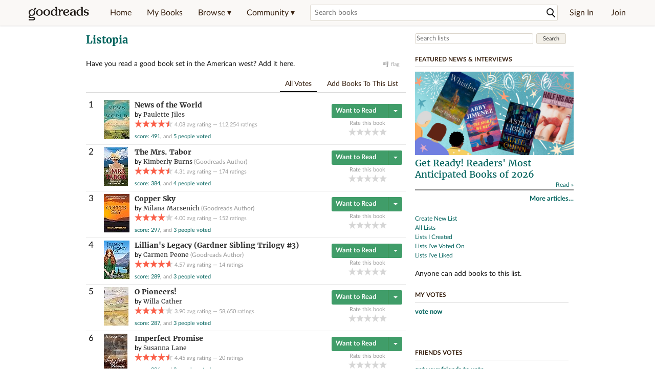

--- FILE ---
content_type: text/html; charset=utf-8
request_url: https://www.goodreads.com/list/show/153970.Women_Writing_the_West_Recommends_
body_size: 68109
content:
<!DOCTYPE html>
<html class="desktop
">
<head>
  <title>Women Writing the West Recommends: (77 books)</title>

<meta content="77 books based on 25 votes: News of the World by Paulette Jiles, The Mrs. Tabor by Kimberly Burns, Copper Sky by Milana Marsenich, Lillian's Legacy by Ca..." name='description'>
<meta content='telephone=no' name='format-detection'>
<link href='https://www.goodreads.com/list/show/153970.Women_Writing_the_West_Recommends_' rel='canonical'>



    <script type="text/javascript"> var ue_t0=window.ue_t0||+new Date();
 </script>
  <script type="text/javascript">
    var ue_mid = "A1PQBFHBHS6YH1";
    var ue_sn = "www.goodreads.com";
    var ue_furl = "fls-na.amazon.com";
    var ue_sid = "190-2468431-5162957";
    var ue_id = "V3059X26N0VMAZZJCS39";

    (function(e){var c=e;var a=c.ue||{};a.main_scope="mainscopecsm";a.q=[];a.t0=c.ue_t0||+new Date();a.d=g;function g(h){return +new Date()-(h?0:a.t0)}function d(h){return function(){a.q.push({n:h,a:arguments,t:a.d()})}}function b(m,l,h,j,i){var k={m:m,f:l,l:h,c:""+j,err:i,fromOnError:1,args:arguments};c.ueLogError(k);return false}b.skipTrace=1;e.onerror=b;function f(){c.uex("ld")}if(e.addEventListener){e.addEventListener("load",f,false)}else{if(e.attachEvent){e.attachEvent("onload",f)}}a.tag=d("tag");a.log=d("log");a.reset=d("rst");c.ue_csm=c;c.ue=a;c.ueLogError=d("err");c.ues=d("ues");c.uet=d("uet");c.uex=d("uex");c.uet("ue")})(window);(function(e,d){var a=e.ue||{};function c(g){if(!g){return}var f=d.head||d.getElementsByTagName("head")[0]||d.documentElement,h=d.createElement("script");h.async="async";h.src=g;f.insertBefore(h,f.firstChild)}function b(){var k=e.ue_cdn||"m.media-amazon.com",g=e.ue_cdns||"m.media-amazon.com",j="/images/G/01/csminstrumentation/",h=e.ue_file||"ue-full-11e51f253e8ad9d145f4ed644b40f692._V1_.js",f,i;if(h.indexOf("NSTRUMENTATION_FIL")>=0){return}if("ue_https" in e){f=e.ue_https}else{f=e.location&&e.location.protocol=="https:"?1:0}i=f?"https://":"http://";i+=f?g:k;i+=j;i+=h;c(i)}if(!e.ue_inline){if(a.loadUEFull){a.loadUEFull()}else{b()}}a.uels=c;e.ue=a})(window,document);

    if (window.ue && window.ue.tag) { window.ue.tag('list:show:signed_out', ue.main_scope);window.ue.tag('list:show:signed_out:desktop', ue.main_scope); }
  </script>

  <!-- * Copied from https://info.analytics.a2z.com/#/docs/data_collection/csa/onboard */ -->
<script>
  //<![CDATA[
    !function(){function n(n,t){var r=i(n);return t&&(r=r("instance",t)),r}var r=[],c=0,i=function(t){return function(){var n=c++;return r.push([t,[].slice.call(arguments,0),n,{time:Date.now()}]),i(n)}};n._s=r,this.csa=n}();
    
    if (window.csa) {
      window.csa("Config", {
        "Application": "GoodreadsMonolith",
        "Events.SushiEndpoint": "https://unagi.amazon.com/1/events/com.amazon.csm.csa.prod",
        "Events.Namespace": "csa",
        "CacheDetection.RequestID": "V3059X26N0VMAZZJCS39",
        "ObfuscatedMarketplaceId": "A1PQBFHBHS6YH1"
      });
    
      window.csa("Events")("setEntity", {
        session: { id: "190-2468431-5162957" },
        page: {requestId: "V3059X26N0VMAZZJCS39", meaningful: "interactive"}
      });
    }
    
    var e = document.createElement("script"); e.src = "https://m.media-amazon.com/images/I/41mrkPcyPwL.js"; document.head.appendChild(e);
  //]]>
</script>


          <script type="text/javascript">
        if (window.Mobvious === undefined) {
          window.Mobvious = {};
        }
        window.Mobvious.device_type = 'desktop';
        </script>


  
<script src="https://s.gr-assets.com/assets/webfontloader-f0d95107f593df01d332dddc54e598cb.js"></script>
<script>
//<![CDATA[

  WebFont.load({
    classes: false,
    custom: {
      families: ["Lato:n4,n7,i4", "Merriweather:n4,n7,i4"],
      urls: ["https://s.gr-assets.com/assets/gr/fonts-cf24b9fb9a07049b1cf20d385104c1a8.css"]
    }
  });

//]]>
</script>

  <link rel="stylesheet" media="all" href="https://s.gr-assets.com/assets/goodreads-dbae0a4aacf2920f43b7053e28e08b75.css" />

    <style type="text/css" media="screen">
    .bigTabs {
      margin-bottom: 10px;
    }

    .list_read{
      background-color: #D7D2C4;
      float: left;
    }
  </style>


  <link rel="stylesheet" media="screen" href="https://s.gr-assets.com/assets/common_images-52bf53648cedebbe6988969ad4c628e3.css" />

  <script type="text/javascript">
    window.CKEDITOR_BASEPATH = 'https://s.gr-assets.com/assets/ckeditor/';
  </script>

  <script src="https://s.gr-assets.com/assets/desktop/libraries-c07ee2e4be9ade4a64546b3ec60b523b.js"></script>
  <script src="https://s.gr-assets.com/assets/application-8fecfbed85cd679be5d43c74ec00ed1c.js"></script>

    <script>
  //<![CDATA[
    var gptAdSlots = gptAdSlots || [];
    var googletag = googletag || {};
    googletag.cmd = googletag.cmd || [];
    (function() {
      var gads = document.createElement("script");
      gads.async = true;
      gads.type = "text/javascript";
      var useSSL = "https:" == document.location.protocol;
      gads.src = (useSSL ? "https:" : "http:") +
      "//securepubads.g.doubleclick.net/tag/js/gpt.js";
      var node = document.getElementsByTagName("script")[0];
      node.parentNode.insertBefore(gads, node);
    })();
    // page settings
  //]]>
</script>
<script>
  //<![CDATA[
    googletag.cmd.push(function() {
      googletag.pubads().setTargeting("sid", "osid.84b05f4789601058336602c45d10a7e4");
    googletag.pubads().setTargeting("grsession", "osid.84b05f4789601058336602c45d10a7e4");
    googletag.pubads().setTargeting("surface", "desktop");
    googletag.pubads().setTargeting("signedin", "false");
    googletag.pubads().setTargeting("gr_author", "false");
    googletag.pubads().setTargeting("author", []);
    googletag.pubads().setTargeting("shelf", ["bookssetinthewest","womenwritingthewest"]);
    googletag.pubads().setTargeting("tags", ["1270215","6615548"]);
    googletag.pubads().setTargeting("gtargeting", "1");
    googletag.pubads().setTargeting("resource", "List_153970");
      googletag.pubads().enableAsyncRendering();
      googletag.pubads().enableSingleRequest();
      googletag.pubads().collapseEmptyDivs(true);
      googletag.pubads().disableInitialLoad();
      googletag.setConfig({
        safeFrame: {
          forceSafeFrame: true,
          sandbox: true
        }
      });
      googletag.enableServices();
    });
  //]]>
</script>
<script>
  //<![CDATA[
    ! function(a9, a, p, s, t, A, g) {
      if (a[a9]) return;
    
      function q(c, r) {
        a[a9]._Q.push([c, r])
      }
      a[a9] = {
      init: function() {
        q("i", arguments)
      },
      fetchBids: function() {
        q("f", arguments)
      },
      setDisplayBids: function() {},
        _Q: []
      };
      A = p.createElement(s);
      A.async = !0;
      A.src = t;
      g = p.getElementsByTagName(s)[0];
      g.parentNode.insertBefore(A, g)
    }("apstag", window, document, "script", "//c.amazon-adsystem.com/aax2/apstag.js");
    
    apstag.init({
      pubID: '3211', adServer: 'googletag', bidTimeout: 4e3, deals: true, params: { aps_privacy: '1YN' }
    });
  //]]>
</script>



  <meta name="csrf-param" content="authenticity_token" />
<meta name="csrf-token" content="0x58JQ366EdGm6N8OSrJBUxV0kv/fsev9EsDLJGy8H0wcjY9MReTWCjpTQ8CuxNAVBHuWDveit/buZBxH0ZPQg==" />

  <meta name="request-id" content="V3059X26N0VMAZZJCS39" />

    <script src="https://s.gr-assets.com/assets/react_client_side/external_dependencies-2e2b90fafc.js" defer="defer"></script>
<script src="https://s.gr-assets.com/assets/react_client_side/site_header-30df57490b.js" defer="defer"></script>
<script src="https://s.gr-assets.com/assets/react_client_side/custom_react_ujs-b1220d5e0a4820e90b905c302fc5cb52.js" defer="defer"></script>


  <script>
  //<![CDATA[
    $grfb.init.done(function() {
      if (this.auth.status === "not_authorized") {
        // logged into Facebook user but not a GR app user; show FB button
        $j("#generalRegPrompt").hide();
      } else {
        $j("#facebookRegPrompt").hide();
      }
      $j("#connectPrompt").show();
    });
  //]]>
</script>


  
  
  

  <link rel="search" type="application/opensearchdescription+xml" href="/opensearch.xml" title="Goodreads">

    <meta name="description" content="77 books based on 25 votes: News of the World by Paulette Jiles, The Mrs. Tabor by Kimberly Burns, Copper Sky by Milana Marsenich, Lillian's Legacy by Ca...">


  <meta content='summary' name='twitter:card'>
<meta content='@goodreads' name='twitter:site'>
<meta content='Women Writing the West Recommends: (77 books)' name='twitter:title'>
<meta content="77 books based on 25 votes: News of the World by Paulette Jiles, The Mrs. Tabor by Kimberly Burns, Copper Sky by Milana Marsenich, Lillian's Legacy by Ca..." name='twitter:description'>


  <meta name="verify-v1" content="cEf8XOH0pulh1aYQeZ1gkXHsQ3dMPSyIGGYqmF53690=">
  <meta name="google-site-verification" content="PfFjeZ9OK1RrUrKlmAPn_iZJ_vgHaZO1YQ-QlG2VsJs" />
  <meta name="apple-itunes-app" content="app-id=355833469">
</head>


<body class="">
<div data-react-class="ReactComponents.StoresInitializer" data-react-props="{}"><noscript data-reactid=".1kp8zqrmka2" data-react-checksum="-1138552442"></noscript></div>

<script src="https://s.gr-assets.com/assets/fb_dep_form-e2e4a0d9dc062011458143c32b2d789b.js"></script>

<div class="content" id="bodycontainer" style="">
    <script>
  //<![CDATA[
    var initializeGrfb = function() {
      $grfb.initialize({
        appId: "2415071772"
      });
    };
    if (typeof $grfb !== "undefined") {
      initializeGrfb();
    } else {
      window.addEventListener("DOMContentLoaded", function() {
        if (typeof $grfb !== "undefined") {
          initializeGrfb();
        }
      });
    }
  //]]>
</script>

<script>
  //<![CDATA[
    function loadScript(url, callback) {
      var script = document.createElement("script");
      script.type = "text/javascript";
    
      if (script.readyState) {  //Internet Explorer
          script.onreadystatechange = function() {
            if (script.readyState == "loaded" ||
                    script.readyState == "complete") {
              script.onreadystatechange = null;
              callback();
            }
          };
      } else {  //Other browsers
        script.onload = function() {
          callback();
        };
      }
    
      script.src = url;
      document.getElementsByTagName("head")[0].appendChild(script);
    }
    
    function initAppleId() {
      AppleID.auth.init({
        clientId : 'com.goodreads.app', 
        scope : 'name email',
        redirectURI: 'https://www.goodreads.com/apple_users/sign_in_with_apple_web',
        state: 'apple_oauth_state_017808b9-cbd3-4dbf-9318-6dd17c5c61fb'
      });
    }
    
    var initializeSiwa = function() {
      var APPLE_SIGN_IN_JS_URL =  "https://appleid.cdn-apple.com/appleauth/static/jsapi/appleid/1/en_US/appleid.auth.js"
      loadScript(APPLE_SIGN_IN_JS_URL, initAppleId);
    };
    if (typeof AppleID !== "undefined") {
      initAppleId();
    } else {
      initializeSiwa();
    }
  //]]>
</script>

<div class='siteHeader'>
<div data-react-class="ReactComponents.HeaderStoreConnector" data-react-props="{&quot;myBooksUrl&quot;:&quot;/review/list?ref=nav_mybooks&quot;,&quot;browseUrl&quot;:&quot;/book?ref=nav_brws&quot;,&quot;recommendationsUrl&quot;:&quot;/recommendations?ref=nav_brws_recs&quot;,&quot;choiceAwardsUrl&quot;:&quot;/choiceawards?ref=nav_brws_gca&quot;,&quot;genresIndexUrl&quot;:&quot;/genres?ref=nav_brws_genres&quot;,&quot;giveawayUrl&quot;:&quot;/giveaway?ref=nav_brws_giveaways&quot;,&quot;exploreUrl&quot;:&quot;/book?ref=nav_brws_explore&quot;,&quot;homeUrl&quot;:&quot;/?ref=nav_home&quot;,&quot;listUrl&quot;:&quot;/list?ref=nav_brws_lists&quot;,&quot;newsUrl&quot;:&quot;/news?ref=nav_brws_news&quot;,&quot;communityUrl&quot;:&quot;/group?ref=nav_comm&quot;,&quot;groupsUrl&quot;:&quot;/group?ref=nav_comm_groups&quot;,&quot;quotesUrl&quot;:&quot;/quotes?ref=nav_comm_quotes&quot;,&quot;featuredAskAuthorUrl&quot;:&quot;/ask_the_author?ref=nav_comm_askauthor&quot;,&quot;autocompleteUrl&quot;:&quot;/book/auto_complete&quot;,&quot;defaultLogoActionUrl&quot;:&quot;/&quot;,&quot;topFullImage&quot;:{},&quot;logo&quot;:{&quot;clickthroughUrl&quot;:&quot;/&quot;,&quot;altText&quot;:&quot;Goodreads Home&quot;},&quot;searchPath&quot;:&quot;/search&quot;,&quot;newReleasesUrl&quot;:&quot;/book/popular_by_date/2026/1?ref=nav_brws_newrels&quot;,&quot;signInUrl&quot;:&quot;/user/sign_in&quot;,&quot;signUpUrl&quot;:&quot;/user/sign_up&quot;,&quot;signInWithReturnUrl&quot;:true,&quot;deployServices&quot;:[],&quot;defaultLogoAltText&quot;:&quot;Goodreads Home&quot;,&quot;mobviousDeviceType&quot;:&quot;desktop&quot;}"><header data-reactid=".1bp5auj5udi" data-react-checksum="469224981"><div class="siteHeader__topLine gr-box gr-box--withShadow" data-reactid=".1bp5auj5udi.1"><div class="siteHeader__contents" data-reactid=".1bp5auj5udi.1.0"><div class="siteHeader__topLevelItem siteHeader__topLevelItem--searchIcon" data-reactid=".1bp5auj5udi.1.0.0"><button class="siteHeader__searchIcon gr-iconButton" aria-label="Toggle search" type="button" data-ux-click="true" data-reactid=".1bp5auj5udi.1.0.0.0"></button></div><a href="/" class="siteHeader__logo" aria-label="Goodreads Home" title="Goodreads Home" data-reactid=".1bp5auj5udi.1.0.1"></a><nav class="siteHeader__primaryNavInline" data-reactid=".1bp5auj5udi.1.0.2"><ul role="menu" class="siteHeader__menuList" data-reactid=".1bp5auj5udi.1.0.2.0"><li class="siteHeader__topLevelItem siteHeader__topLevelItem--home" data-reactid=".1bp5auj5udi.1.0.2.0.0"><a href="/?ref=nav_home" class="siteHeader__topLevelLink" data-reactid=".1bp5auj5udi.1.0.2.0.0.0">Home</a></li><li class="siteHeader__topLevelItem" data-reactid=".1bp5auj5udi.1.0.2.0.1"><a href="/review/list?ref=nav_mybooks" class="siteHeader__topLevelLink" data-reactid=".1bp5auj5udi.1.0.2.0.1.0">My Books</a></li><li class="siteHeader__topLevelItem" data-reactid=".1bp5auj5udi.1.0.2.0.2"><div class="primaryNavMenu primaryNavMenu--siteHeaderBrowseMenu ignore-react-onclickoutside" data-reactid=".1bp5auj5udi.1.0.2.0.2.0"><a class="primaryNavMenu__trigger primaryNavMenu__trigger--siteHeaderBrowseMenu" href="/book?ref=nav_brws" role="button" aria-haspopup="true" aria-expanded="false" data-ux-click="true" data-reactid=".1bp5auj5udi.1.0.2.0.2.0.0"><span data-reactid=".1bp5auj5udi.1.0.2.0.2.0.0.0">Browse ▾</span></a><div class="primaryNavMenu__menu gr-box gr-box--withShadowLarge wide" role="menu" data-reactid=".1bp5auj5udi.1.0.2.0.2.0.1"><div class="siteHeader__browseMenuDropdown" data-reactid=".1bp5auj5udi.1.0.2.0.2.0.1.0"><ul class="siteHeader__subNav" data-reactid=".1bp5auj5udi.1.0.2.0.2.0.1.0.0"><li role="menuitem Recommendations" class="menuLink" aria-label="Recommendations" data-reactid=".1bp5auj5udi.1.0.2.0.2.0.1.0.0.0"><a href="/recommendations?ref=nav_brws_recs" class="siteHeader__subNavLink" data-reactid=".1bp5auj5udi.1.0.2.0.2.0.1.0.0.0.0">Recommendations</a></li><li role="menuitem Choice Awards" class="menuLink" aria-label="Choice Awards" data-reactid=".1bp5auj5udi.1.0.2.0.2.0.1.0.0.1"><a href="/choiceawards?ref=nav_brws_gca" class="siteHeader__subNavLink" data-reactid=".1bp5auj5udi.1.0.2.0.2.0.1.0.0.1.0">Choice Awards</a></li><li role="menuitem Genres" class="menuLink" aria-label="Genres" data-reactid=".1bp5auj5udi.1.0.2.0.2.0.1.0.0.2"><a href="/genres?ref=nav_brws_genres" class="siteHeader__subNavLink siteHeader__subNavLink--genresIndex" data-reactid=".1bp5auj5udi.1.0.2.0.2.0.1.0.0.2.0">Genres</a></li><li role="menuitem Giveaways" class="menuLink" aria-label="Giveaways" data-reactid=".1bp5auj5udi.1.0.2.0.2.0.1.0.0.3"><a href="/giveaway?ref=nav_brws_giveaways" class="siteHeader__subNavLink" data-reactid=".1bp5auj5udi.1.0.2.0.2.0.1.0.0.3.0">Giveaways</a></li><li role="menuitem New Releases" class="menuLink" aria-label="New Releases" data-reactid=".1bp5auj5udi.1.0.2.0.2.0.1.0.0.4"><a href="/book/popular_by_date/2026/1?ref=nav_brws_newrels" class="siteHeader__subNavLink" data-reactid=".1bp5auj5udi.1.0.2.0.2.0.1.0.0.4.0">New Releases</a></li><li role="menuitem Lists" class="menuLink" aria-label="Lists" data-reactid=".1bp5auj5udi.1.0.2.0.2.0.1.0.0.5"><a href="/list?ref=nav_brws_lists" class="siteHeader__subNavLink" data-reactid=".1bp5auj5udi.1.0.2.0.2.0.1.0.0.5.0">Lists</a></li><li role="menuitem Explore" class="menuLink" aria-label="Explore" data-reactid=".1bp5auj5udi.1.0.2.0.2.0.1.0.0.6"><a href="/book?ref=nav_brws_explore" class="siteHeader__subNavLink" data-reactid=".1bp5auj5udi.1.0.2.0.2.0.1.0.0.6.0">Explore</a></li><li role="menuitem News &amp; Interviews" class="menuLink" aria-label="News &amp; Interviews" data-reactid=".1bp5auj5udi.1.0.2.0.2.0.1.0.0.7"><a href="/news?ref=nav_brws_news" class="siteHeader__subNavLink" data-reactid=".1bp5auj5udi.1.0.2.0.2.0.1.0.0.7.0">News &amp; Interviews</a></li></ul><div class="siteHeader__spotlight siteHeader__spotlight--withoutSubMenu" data-reactid=".1bp5auj5udi.1.0.2.0.2.0.1.0.1"><div class="genreListContainer" data-reactid=".1bp5auj5udi.1.0.2.0.2.0.1.0.1.0"><div class="siteHeader__heading siteHeader__title" data-reactid=".1bp5auj5udi.1.0.2.0.2.0.1.0.1.0.0">Genres</div><ul class="genreList" data-reactid=".1bp5auj5udi.1.0.2.0.2.0.1.0.1.0.1:$genreList0"><li role="menuitem" class="genreList__genre" data-reactid=".1bp5auj5udi.1.0.2.0.2.0.1.0.1.0.1:$genreList0.0:$Art"><a href="/genres/art" class="genreList__genreLink gr-hyperlink gr-hyperlink--naked" data-reactid=".1bp5auj5udi.1.0.2.0.2.0.1.0.1.0.1:$genreList0.0:$Art.0">Art</a></li><li role="menuitem" class="genreList__genre" data-reactid=".1bp5auj5udi.1.0.2.0.2.0.1.0.1.0.1:$genreList0.0:$Biography"><a href="/genres/biography" class="genreList__genreLink gr-hyperlink gr-hyperlink--naked" data-reactid=".1bp5auj5udi.1.0.2.0.2.0.1.0.1.0.1:$genreList0.0:$Biography.0">Biography</a></li><li role="menuitem" class="genreList__genre" data-reactid=".1bp5auj5udi.1.0.2.0.2.0.1.0.1.0.1:$genreList0.0:$Business"><a href="/genres/business" class="genreList__genreLink gr-hyperlink gr-hyperlink--naked" data-reactid=".1bp5auj5udi.1.0.2.0.2.0.1.0.1.0.1:$genreList0.0:$Business.0">Business</a></li><li role="menuitem" class="genreList__genre" data-reactid=".1bp5auj5udi.1.0.2.0.2.0.1.0.1.0.1:$genreList0.0:$Children&#x27;s"><a href="/genres/children-s" class="genreList__genreLink gr-hyperlink gr-hyperlink--naked" data-reactid=".1bp5auj5udi.1.0.2.0.2.0.1.0.1.0.1:$genreList0.0:$Children&#x27;s.0">Children&#x27;s</a></li><li role="menuitem" class="genreList__genre" data-reactid=".1bp5auj5udi.1.0.2.0.2.0.1.0.1.0.1:$genreList0.0:$Christian"><a href="/genres/christian" class="genreList__genreLink gr-hyperlink gr-hyperlink--naked" data-reactid=".1bp5auj5udi.1.0.2.0.2.0.1.0.1.0.1:$genreList0.0:$Christian.0">Christian</a></li><li role="menuitem" class="genreList__genre" data-reactid=".1bp5auj5udi.1.0.2.0.2.0.1.0.1.0.1:$genreList0.0:$Classics"><a href="/genres/classics" class="genreList__genreLink gr-hyperlink gr-hyperlink--naked" data-reactid=".1bp5auj5udi.1.0.2.0.2.0.1.0.1.0.1:$genreList0.0:$Classics.0">Classics</a></li><li role="menuitem" class="genreList__genre" data-reactid=".1bp5auj5udi.1.0.2.0.2.0.1.0.1.0.1:$genreList0.0:$Comics"><a href="/genres/comics" class="genreList__genreLink gr-hyperlink gr-hyperlink--naked" data-reactid=".1bp5auj5udi.1.0.2.0.2.0.1.0.1.0.1:$genreList0.0:$Comics.0">Comics</a></li><li role="menuitem" class="genreList__genre" data-reactid=".1bp5auj5udi.1.0.2.0.2.0.1.0.1.0.1:$genreList0.0:$Cookbooks"><a href="/genres/cookbooks" class="genreList__genreLink gr-hyperlink gr-hyperlink--naked" data-reactid=".1bp5auj5udi.1.0.2.0.2.0.1.0.1.0.1:$genreList0.0:$Cookbooks.0">Cookbooks</a></li><li role="menuitem" class="genreList__genre" data-reactid=".1bp5auj5udi.1.0.2.0.2.0.1.0.1.0.1:$genreList0.0:$Ebooks"><a href="/genres/ebooks" class="genreList__genreLink gr-hyperlink gr-hyperlink--naked" data-reactid=".1bp5auj5udi.1.0.2.0.2.0.1.0.1.0.1:$genreList0.0:$Ebooks.0">Ebooks</a></li><li role="menuitem" class="genreList__genre" data-reactid=".1bp5auj5udi.1.0.2.0.2.0.1.0.1.0.1:$genreList0.0:$Fantasy"><a href="/genres/fantasy" class="genreList__genreLink gr-hyperlink gr-hyperlink--naked" data-reactid=".1bp5auj5udi.1.0.2.0.2.0.1.0.1.0.1:$genreList0.0:$Fantasy.0">Fantasy</a></li></ul><ul class="genreList" data-reactid=".1bp5auj5udi.1.0.2.0.2.0.1.0.1.0.1:$genreList1"><li role="menuitem" class="genreList__genre" data-reactid=".1bp5auj5udi.1.0.2.0.2.0.1.0.1.0.1:$genreList1.0:$Fiction"><a href="/genres/fiction" class="genreList__genreLink gr-hyperlink gr-hyperlink--naked" data-reactid=".1bp5auj5udi.1.0.2.0.2.0.1.0.1.0.1:$genreList1.0:$Fiction.0">Fiction</a></li><li role="menuitem" class="genreList__genre" data-reactid=".1bp5auj5udi.1.0.2.0.2.0.1.0.1.0.1:$genreList1.0:$Graphic Novels"><a href="/genres/graphic-novels" class="genreList__genreLink gr-hyperlink gr-hyperlink--naked" data-reactid=".1bp5auj5udi.1.0.2.0.2.0.1.0.1.0.1:$genreList1.0:$Graphic Novels.0">Graphic Novels</a></li><li role="menuitem" class="genreList__genre" data-reactid=".1bp5auj5udi.1.0.2.0.2.0.1.0.1.0.1:$genreList1.0:$Historical Fiction"><a href="/genres/historical-fiction" class="genreList__genreLink gr-hyperlink gr-hyperlink--naked" data-reactid=".1bp5auj5udi.1.0.2.0.2.0.1.0.1.0.1:$genreList1.0:$Historical Fiction.0">Historical Fiction</a></li><li role="menuitem" class="genreList__genre" data-reactid=".1bp5auj5udi.1.0.2.0.2.0.1.0.1.0.1:$genreList1.0:$History"><a href="/genres/history" class="genreList__genreLink gr-hyperlink gr-hyperlink--naked" data-reactid=".1bp5auj5udi.1.0.2.0.2.0.1.0.1.0.1:$genreList1.0:$History.0">History</a></li><li role="menuitem" class="genreList__genre" data-reactid=".1bp5auj5udi.1.0.2.0.2.0.1.0.1.0.1:$genreList1.0:$Horror"><a href="/genres/horror" class="genreList__genreLink gr-hyperlink gr-hyperlink--naked" data-reactid=".1bp5auj5udi.1.0.2.0.2.0.1.0.1.0.1:$genreList1.0:$Horror.0">Horror</a></li><li role="menuitem" class="genreList__genre" data-reactid=".1bp5auj5udi.1.0.2.0.2.0.1.0.1.0.1:$genreList1.0:$Memoir"><a href="/genres/memoir" class="genreList__genreLink gr-hyperlink gr-hyperlink--naked" data-reactid=".1bp5auj5udi.1.0.2.0.2.0.1.0.1.0.1:$genreList1.0:$Memoir.0">Memoir</a></li><li role="menuitem" class="genreList__genre" data-reactid=".1bp5auj5udi.1.0.2.0.2.0.1.0.1.0.1:$genreList1.0:$Music"><a href="/genres/music" class="genreList__genreLink gr-hyperlink gr-hyperlink--naked" data-reactid=".1bp5auj5udi.1.0.2.0.2.0.1.0.1.0.1:$genreList1.0:$Music.0">Music</a></li><li role="menuitem" class="genreList__genre" data-reactid=".1bp5auj5udi.1.0.2.0.2.0.1.0.1.0.1:$genreList1.0:$Mystery"><a href="/genres/mystery" class="genreList__genreLink gr-hyperlink gr-hyperlink--naked" data-reactid=".1bp5auj5udi.1.0.2.0.2.0.1.0.1.0.1:$genreList1.0:$Mystery.0">Mystery</a></li><li role="menuitem" class="genreList__genre" data-reactid=".1bp5auj5udi.1.0.2.0.2.0.1.0.1.0.1:$genreList1.0:$Nonfiction"><a href="/genres/non-fiction" class="genreList__genreLink gr-hyperlink gr-hyperlink--naked" data-reactid=".1bp5auj5udi.1.0.2.0.2.0.1.0.1.0.1:$genreList1.0:$Nonfiction.0">Nonfiction</a></li><li role="menuitem" class="genreList__genre" data-reactid=".1bp5auj5udi.1.0.2.0.2.0.1.0.1.0.1:$genreList1.0:$Poetry"><a href="/genres/poetry" class="genreList__genreLink gr-hyperlink gr-hyperlink--naked" data-reactid=".1bp5auj5udi.1.0.2.0.2.0.1.0.1.0.1:$genreList1.0:$Poetry.0">Poetry</a></li></ul><ul class="genreList" data-reactid=".1bp5auj5udi.1.0.2.0.2.0.1.0.1.0.1:$genreList2"><li role="menuitem" class="genreList__genre" data-reactid=".1bp5auj5udi.1.0.2.0.2.0.1.0.1.0.1:$genreList2.0:$Psychology"><a href="/genres/psychology" class="genreList__genreLink gr-hyperlink gr-hyperlink--naked" data-reactid=".1bp5auj5udi.1.0.2.0.2.0.1.0.1.0.1:$genreList2.0:$Psychology.0">Psychology</a></li><li role="menuitem" class="genreList__genre" data-reactid=".1bp5auj5udi.1.0.2.0.2.0.1.0.1.0.1:$genreList2.0:$Romance"><a href="/genres/romance" class="genreList__genreLink gr-hyperlink gr-hyperlink--naked" data-reactid=".1bp5auj5udi.1.0.2.0.2.0.1.0.1.0.1:$genreList2.0:$Romance.0">Romance</a></li><li role="menuitem" class="genreList__genre" data-reactid=".1bp5auj5udi.1.0.2.0.2.0.1.0.1.0.1:$genreList2.0:$Science"><a href="/genres/science" class="genreList__genreLink gr-hyperlink gr-hyperlink--naked" data-reactid=".1bp5auj5udi.1.0.2.0.2.0.1.0.1.0.1:$genreList2.0:$Science.0">Science</a></li><li role="menuitem" class="genreList__genre" data-reactid=".1bp5auj5udi.1.0.2.0.2.0.1.0.1.0.1:$genreList2.0:$Science Fiction"><a href="/genres/science-fiction" class="genreList__genreLink gr-hyperlink gr-hyperlink--naked" data-reactid=".1bp5auj5udi.1.0.2.0.2.0.1.0.1.0.1:$genreList2.0:$Science Fiction.0">Science Fiction</a></li><li role="menuitem" class="genreList__genre" data-reactid=".1bp5auj5udi.1.0.2.0.2.0.1.0.1.0.1:$genreList2.0:$Self Help"><a href="/genres/self-help" class="genreList__genreLink gr-hyperlink gr-hyperlink--naked" data-reactid=".1bp5auj5udi.1.0.2.0.2.0.1.0.1.0.1:$genreList2.0:$Self Help.0">Self Help</a></li><li role="menuitem" class="genreList__genre" data-reactid=".1bp5auj5udi.1.0.2.0.2.0.1.0.1.0.1:$genreList2.0:$Sports"><a href="/genres/sports" class="genreList__genreLink gr-hyperlink gr-hyperlink--naked" data-reactid=".1bp5auj5udi.1.0.2.0.2.0.1.0.1.0.1:$genreList2.0:$Sports.0">Sports</a></li><li role="menuitem" class="genreList__genre" data-reactid=".1bp5auj5udi.1.0.2.0.2.0.1.0.1.0.1:$genreList2.0:$Thriller"><a href="/genres/thriller" class="genreList__genreLink gr-hyperlink gr-hyperlink--naked" data-reactid=".1bp5auj5udi.1.0.2.0.2.0.1.0.1.0.1:$genreList2.0:$Thriller.0">Thriller</a></li><li role="menuitem" class="genreList__genre" data-reactid=".1bp5auj5udi.1.0.2.0.2.0.1.0.1.0.1:$genreList2.0:$Travel"><a href="/genres/travel" class="genreList__genreLink gr-hyperlink gr-hyperlink--naked" data-reactid=".1bp5auj5udi.1.0.2.0.2.0.1.0.1.0.1:$genreList2.0:$Travel.0">Travel</a></li><li role="menuitem" class="genreList__genre" data-reactid=".1bp5auj5udi.1.0.2.0.2.0.1.0.1.0.1:$genreList2.0:$Young Adult"><a href="/genres/young-adult" class="genreList__genreLink gr-hyperlink gr-hyperlink--naked" data-reactid=".1bp5auj5udi.1.0.2.0.2.0.1.0.1.0.1:$genreList2.0:$Young Adult.0">Young Adult</a></li><li role="menuitem" class="genreList__genre" data-reactid=".1bp5auj5udi.1.0.2.0.2.0.1.0.1.0.1:$genreList2.1"><a href="/genres" class="genreList__genreLink gr-hyperlink gr-hyperlink--naked" data-reactid=".1bp5auj5udi.1.0.2.0.2.0.1.0.1.0.1:$genreList2.1.0">More Genres</a></li></ul></div></div></div></div></div></li><li class="siteHeader__topLevelItem siteHeader__topLevelItem--community" data-reactid=".1bp5auj5udi.1.0.2.0.3"><div class="primaryNavMenu ignore-react-onclickoutside" data-reactid=".1bp5auj5udi.1.0.2.0.3.0"><a class="primaryNavMenu__trigger" href="/group?ref=nav_comm" role="button" aria-haspopup="true" aria-expanded="false" data-ux-click="true" data-reactid=".1bp5auj5udi.1.0.2.0.3.0.0"><span data-reactid=".1bp5auj5udi.1.0.2.0.3.0.0.0">Community ▾</span></a><div class="primaryNavMenu__menu gr-box gr-box--withShadowLarge" role="menu" data-reactid=".1bp5auj5udi.1.0.2.0.3.0.1"><ul class="siteHeader__subNav" data-reactid=".1bp5auj5udi.1.0.2.0.3.0.1.0"><li role="menuitem Groups" class="menuLink" aria-label="Groups" data-reactid=".1bp5auj5udi.1.0.2.0.3.0.1.0.0"><a href="/group?ref=nav_comm_groups" class="siteHeader__subNavLink" data-reactid=".1bp5auj5udi.1.0.2.0.3.0.1.0.0.0">Groups</a></li><li role="menuitem Quotes" class="menuLink" aria-label="Quotes" data-reactid=".1bp5auj5udi.1.0.2.0.3.0.1.0.2"><a href="/quotes?ref=nav_comm_quotes" class="siteHeader__subNavLink" data-reactid=".1bp5auj5udi.1.0.2.0.3.0.1.0.2.0">Quotes</a></li><li role="menuitem Ask the Author" class="menuLink" aria-label="Ask the Author" data-reactid=".1bp5auj5udi.1.0.2.0.3.0.1.0.3"><a href="/ask_the_author?ref=nav_comm_askauthor" class="siteHeader__subNavLink" data-reactid=".1bp5auj5udi.1.0.2.0.3.0.1.0.3.0">Ask the Author</a></li></ul></div></div></li></ul></nav><div accept-charset="UTF-8" class="searchBox searchBox--navbar" data-reactid=".1bp5auj5udi.1.0.3"><form autocomplete="off" action="/search" class="searchBox__form" role="search" aria-label="Search for books to add to your shelves" data-reactid=".1bp5auj5udi.1.0.3.0"><input class="searchBox__input searchBox__input--navbar" autocomplete="off" name="q" type="text" placeholder="Search books" aria-label="Search books" aria-controls="searchResults" data-reactid=".1bp5auj5udi.1.0.3.0.0"/><input type="hidden" name="qid" value="" data-reactid=".1bp5auj5udi.1.0.3.0.1"/><button type="submit" class="searchBox__icon--magnifyingGlass gr-iconButton searchBox__icon searchBox__icon--navbar" aria-label="Search" data-reactid=".1bp5auj5udi.1.0.3.0.2"></button></form></div><ul class="siteHeader__personal" data-reactid=".1bp5auj5udi.1.0.4"><li class="siteHeader__topLevelItem siteHeader__topLevelItem--signedOut" data-reactid=".1bp5auj5udi.1.0.4.0"><a href="/user/sign_in?returnurl=undefined" rel="nofollow" class="siteHeader__topLevelLink" data-reactid=".1bp5auj5udi.1.0.4.0.0">Sign In</a></li><li class="siteHeader__topLevelItem siteHeader__topLevelItem--signedOut" data-reactid=".1bp5auj5udi.1.0.4.1"><a href="/user/sign_up" rel="nofollow" class="siteHeader__topLevelLink" data-reactid=".1bp5auj5udi.1.0.4.1.0">Join</a></li></ul><div class="siteHeader__topLevelItem siteHeader__topLevelItem--signUp" data-reactid=".1bp5auj5udi.1.0.5"><a href="/user/sign_up" class="gr-button gr-button--dark" rel="nofollow" data-reactid=".1bp5auj5udi.1.0.5.0">Sign up</a></div><div class="modal modal--overlay modal--drawer" tabindex="0" data-reactid=".1bp5auj5udi.1.0.7"><div data-reactid=".1bp5auj5udi.1.0.7.0"><div class="modal__close" data-reactid=".1bp5auj5udi.1.0.7.0.0"><button type="button" class="gr-iconButton" data-reactid=".1bp5auj5udi.1.0.7.0.0.0"><img alt="Dismiss" src="//s.gr-assets.com/assets/gr/icons/icon_close_white-dbf4152deeef5bd3915d5d12210bf05f.svg" data-reactid=".1bp5auj5udi.1.0.7.0.0.0.0"/></button></div><div class="modal__content" data-reactid=".1bp5auj5udi.1.0.7.0.1"><div class="personalNavDrawer" data-reactid=".1bp5auj5udi.1.0.7.0.1.0"><div class="personalNavDrawer__personalNavContainer" data-reactid=".1bp5auj5udi.1.0.7.0.1.0.0"><noscript data-reactid=".1bp5auj5udi.1.0.7.0.1.0.0.0"></noscript></div><div class="personalNavDrawer__profileAndLinksContainer" data-reactid=".1bp5auj5udi.1.0.7.0.1.0.1"><div class="personalNavDrawer__profileContainer gr-mediaFlexbox gr-mediaFlexbox--alignItemsCenter" data-reactid=".1bp5auj5udi.1.0.7.0.1.0.1.0"><div class="gr-mediaFlexbox__media" data-reactid=".1bp5auj5udi.1.0.7.0.1.0.1.0.0"><img class="circularIcon circularIcon--large circularIcon--border" data-reactid=".1bp5auj5udi.1.0.7.0.1.0.1.0.0.0"/></div><div class="gr-mediaFlexbox__desc" data-reactid=".1bp5auj5udi.1.0.7.0.1.0.1.0.1"><a class="gr-hyperlink gr-hyperlink--bold" data-reactid=".1bp5auj5udi.1.0.7.0.1.0.1.0.1.0"></a><div class="u-displayBlock" data-reactid=".1bp5auj5udi.1.0.7.0.1.0.1.0.1.1"><a class="gr-hyperlink gr-hyperlink--naked" data-reactid=".1bp5auj5udi.1.0.7.0.1.0.1.0.1.1.0">View profile</a></div></div></div><div class="personalNavDrawer__profileMenuContainer" data-reactid=".1bp5auj5udi.1.0.7.0.1.0.1.1"><ul data-reactid=".1bp5auj5udi.1.0.7.0.1.0.1.1.0"><li role="menuitem Profile" class="menuLink" aria-label="Profile" data-reactid=".1bp5auj5udi.1.0.7.0.1.0.1.1.0.0"><span data-reactid=".1bp5auj5udi.1.0.7.0.1.0.1.1.0.0.0"><a class="siteHeader__subNavLink" data-reactid=".1bp5auj5udi.1.0.7.0.1.0.1.1.0.0.0.0">Profile</a></span></li><li role="menuitem Friends" class="menuLink" aria-label="Friends" data-reactid=".1bp5auj5udi.1.0.7.0.1.0.1.1.0.3"><a class="siteHeader__subNavLink" data-reactid=".1bp5auj5udi.1.0.7.0.1.0.1.1.0.3.0">Friends</a></li><li role="menuitem Groups" class="menuLink" aria-label="Groups" data-reactid=".1bp5auj5udi.1.0.7.0.1.0.1.1.0.4"><span data-reactid=".1bp5auj5udi.1.0.7.0.1.0.1.1.0.4.0"><a class="siteHeader__subNavLink" data-reactid=".1bp5auj5udi.1.0.7.0.1.0.1.1.0.4.0.0"><span data-reactid=".1bp5auj5udi.1.0.7.0.1.0.1.1.0.4.0.0.0">Groups</span></a></span></li><li role="menuitem Discussions" class="menuLink" aria-label="Discussions" data-reactid=".1bp5auj5udi.1.0.7.0.1.0.1.1.0.5"><a class="siteHeader__subNavLink" data-reactid=".1bp5auj5udi.1.0.7.0.1.0.1.1.0.5.0">Discussions</a></li><li role="menuitem Comments" class="menuLink" aria-label="Comments" data-reactid=".1bp5auj5udi.1.0.7.0.1.0.1.1.0.6"><a class="siteHeader__subNavLink" data-reactid=".1bp5auj5udi.1.0.7.0.1.0.1.1.0.6.0">Comments</a></li><li role="menuitem Reading Challenge" class="menuLink" aria-label="Reading Challenge" data-reactid=".1bp5auj5udi.1.0.7.0.1.0.1.1.0.7"><a class="siteHeader__subNavLink" data-reactid=".1bp5auj5udi.1.0.7.0.1.0.1.1.0.7.0">Reading Challenge</a></li><li role="menuitem Kindle Notes &amp; Highlights" class="menuLink" aria-label="Kindle Notes &amp; Highlights" data-reactid=".1bp5auj5udi.1.0.7.0.1.0.1.1.0.8"><a class="siteHeader__subNavLink" data-reactid=".1bp5auj5udi.1.0.7.0.1.0.1.1.0.8.0">Kindle Notes &amp; Highlights</a></li><li role="menuitem Quotes" class="menuLink" aria-label="Quotes" data-reactid=".1bp5auj5udi.1.0.7.0.1.0.1.1.0.9"><a class="siteHeader__subNavLink" data-reactid=".1bp5auj5udi.1.0.7.0.1.0.1.1.0.9.0">Quotes</a></li><li role="menuitem Favorite genres" class="menuLink" aria-label="Favorite genres" data-reactid=".1bp5auj5udi.1.0.7.0.1.0.1.1.0.a"><a class="siteHeader__subNavLink" data-reactid=".1bp5auj5udi.1.0.7.0.1.0.1.1.0.a.0">Favorite genres</a></li><li role="menuitem Friends&#x27; recommendations" class="menuLink" aria-label="Friends&#x27; recommendations" data-reactid=".1bp5auj5udi.1.0.7.0.1.0.1.1.0.b"><span data-reactid=".1bp5auj5udi.1.0.7.0.1.0.1.1.0.b.0"><a class="siteHeader__subNavLink" data-reactid=".1bp5auj5udi.1.0.7.0.1.0.1.1.0.b.0.0"><span data-reactid=".1bp5auj5udi.1.0.7.0.1.0.1.1.0.b.0.0.0">Friends’ recommendations</span></a></span></li><li role="menuitem Account settings" class="menuLink" aria-label="Account settings" data-reactid=".1bp5auj5udi.1.0.7.0.1.0.1.1.0.c"><a class="siteHeader__subNavLink u-topGrayBorder" data-reactid=".1bp5auj5udi.1.0.7.0.1.0.1.1.0.c.0">Account settings</a></li><li role="menuitem Help" class="menuLink" aria-label="Help" data-reactid=".1bp5auj5udi.1.0.7.0.1.0.1.1.0.d"><a class="siteHeader__subNavLink" data-reactid=".1bp5auj5udi.1.0.7.0.1.0.1.1.0.d.0">Help</a></li><li role="menuitem Sign out" class="menuLink" aria-label="Sign out" data-reactid=".1bp5auj5udi.1.0.7.0.1.0.1.1.0.e"><a class="siteHeader__subNavLink" data-method="POST" data-reactid=".1bp5auj5udi.1.0.7.0.1.0.1.1.0.e.0">Sign out</a></li></ul></div></div></div></div></div></div></div></div><div class="headroom-wrapper" data-reactid=".1bp5auj5udi.2"><div style="position:relative;top:0;left:0;right:0;z-index:1;-webkit-transform:translateY(0);-ms-transform:translateY(0);transform:translateY(0);" class="headroom headroom--unfixed" data-reactid=".1bp5auj5udi.2.0"><nav class="siteHeader__primaryNavSeparateLine gr-box gr-box--withShadow" data-reactid=".1bp5auj5udi.2.0.0"><ul role="menu" class="siteHeader__menuList" data-reactid=".1bp5auj5udi.2.0.0.0"><li class="siteHeader__topLevelItem siteHeader__topLevelItem--home" data-reactid=".1bp5auj5udi.2.0.0.0.0"><a href="/?ref=nav_home" class="siteHeader__topLevelLink" data-reactid=".1bp5auj5udi.2.0.0.0.0.0">Home</a></li><li class="siteHeader__topLevelItem" data-reactid=".1bp5auj5udi.2.0.0.0.1"><a href="/review/list?ref=nav_mybooks" class="siteHeader__topLevelLink" data-reactid=".1bp5auj5udi.2.0.0.0.1.0">My Books</a></li><li class="siteHeader__topLevelItem" data-reactid=".1bp5auj5udi.2.0.0.0.2"><div class="primaryNavMenu primaryNavMenu--siteHeaderBrowseMenu ignore-react-onclickoutside" data-reactid=".1bp5auj5udi.2.0.0.0.2.0"><a class="primaryNavMenu__trigger primaryNavMenu__trigger--siteHeaderBrowseMenu" href="/book?ref=nav_brws" role="button" aria-haspopup="true" aria-expanded="false" data-ux-click="true" data-reactid=".1bp5auj5udi.2.0.0.0.2.0.0"><span data-reactid=".1bp5auj5udi.2.0.0.0.2.0.0.0">Browse ▾</span></a><div class="primaryNavMenu__menu gr-box gr-box--withShadowLarge wide" role="menu" data-reactid=".1bp5auj5udi.2.0.0.0.2.0.1"><div class="siteHeader__browseMenuDropdown" data-reactid=".1bp5auj5udi.2.0.0.0.2.0.1.0"><ul class="siteHeader__subNav" data-reactid=".1bp5auj5udi.2.0.0.0.2.0.1.0.0"><li role="menuitem Recommendations" class="menuLink" aria-label="Recommendations" data-reactid=".1bp5auj5udi.2.0.0.0.2.0.1.0.0.0"><a href="/recommendations?ref=nav_brws_recs" class="siteHeader__subNavLink" data-reactid=".1bp5auj5udi.2.0.0.0.2.0.1.0.0.0.0">Recommendations</a></li><li role="menuitem Choice Awards" class="menuLink" aria-label="Choice Awards" data-reactid=".1bp5auj5udi.2.0.0.0.2.0.1.0.0.1"><a href="/choiceawards?ref=nav_brws_gca" class="siteHeader__subNavLink" data-reactid=".1bp5auj5udi.2.0.0.0.2.0.1.0.0.1.0">Choice Awards</a></li><li role="menuitem Genres" class="menuLink" aria-label="Genres" data-reactid=".1bp5auj5udi.2.0.0.0.2.0.1.0.0.2"><a href="/genres?ref=nav_brws_genres" class="siteHeader__subNavLink siteHeader__subNavLink--genresIndex" data-reactid=".1bp5auj5udi.2.0.0.0.2.0.1.0.0.2.0">Genres</a></li><li role="menuitem Giveaways" class="menuLink" aria-label="Giveaways" data-reactid=".1bp5auj5udi.2.0.0.0.2.0.1.0.0.3"><a href="/giveaway?ref=nav_brws_giveaways" class="siteHeader__subNavLink" data-reactid=".1bp5auj5udi.2.0.0.0.2.0.1.0.0.3.0">Giveaways</a></li><li role="menuitem New Releases" class="menuLink" aria-label="New Releases" data-reactid=".1bp5auj5udi.2.0.0.0.2.0.1.0.0.4"><a href="/book/popular_by_date/2026/1?ref=nav_brws_newrels" class="siteHeader__subNavLink" data-reactid=".1bp5auj5udi.2.0.0.0.2.0.1.0.0.4.0">New Releases</a></li><li role="menuitem Lists" class="menuLink" aria-label="Lists" data-reactid=".1bp5auj5udi.2.0.0.0.2.0.1.0.0.5"><a href="/list?ref=nav_brws_lists" class="siteHeader__subNavLink" data-reactid=".1bp5auj5udi.2.0.0.0.2.0.1.0.0.5.0">Lists</a></li><li role="menuitem Explore" class="menuLink" aria-label="Explore" data-reactid=".1bp5auj5udi.2.0.0.0.2.0.1.0.0.6"><a href="/book?ref=nav_brws_explore" class="siteHeader__subNavLink" data-reactid=".1bp5auj5udi.2.0.0.0.2.0.1.0.0.6.0">Explore</a></li><li role="menuitem News &amp; Interviews" class="menuLink" aria-label="News &amp; Interviews" data-reactid=".1bp5auj5udi.2.0.0.0.2.0.1.0.0.7"><a href="/news?ref=nav_brws_news" class="siteHeader__subNavLink" data-reactid=".1bp5auj5udi.2.0.0.0.2.0.1.0.0.7.0">News &amp; Interviews</a></li></ul><div class="siteHeader__spotlight siteHeader__spotlight--withoutSubMenu" data-reactid=".1bp5auj5udi.2.0.0.0.2.0.1.0.1"><div class="genreListContainer" data-reactid=".1bp5auj5udi.2.0.0.0.2.0.1.0.1.0"><div class="siteHeader__heading siteHeader__title" data-reactid=".1bp5auj5udi.2.0.0.0.2.0.1.0.1.0.0">Genres</div><ul class="genreList" data-reactid=".1bp5auj5udi.2.0.0.0.2.0.1.0.1.0.1:$genreList0"><li role="menuitem" class="genreList__genre" data-reactid=".1bp5auj5udi.2.0.0.0.2.0.1.0.1.0.1:$genreList0.0:$Art"><a href="/genres/art" class="genreList__genreLink gr-hyperlink gr-hyperlink--naked" data-reactid=".1bp5auj5udi.2.0.0.0.2.0.1.0.1.0.1:$genreList0.0:$Art.0">Art</a></li><li role="menuitem" class="genreList__genre" data-reactid=".1bp5auj5udi.2.0.0.0.2.0.1.0.1.0.1:$genreList0.0:$Biography"><a href="/genres/biography" class="genreList__genreLink gr-hyperlink gr-hyperlink--naked" data-reactid=".1bp5auj5udi.2.0.0.0.2.0.1.0.1.0.1:$genreList0.0:$Biography.0">Biography</a></li><li role="menuitem" class="genreList__genre" data-reactid=".1bp5auj5udi.2.0.0.0.2.0.1.0.1.0.1:$genreList0.0:$Business"><a href="/genres/business" class="genreList__genreLink gr-hyperlink gr-hyperlink--naked" data-reactid=".1bp5auj5udi.2.0.0.0.2.0.1.0.1.0.1:$genreList0.0:$Business.0">Business</a></li><li role="menuitem" class="genreList__genre" data-reactid=".1bp5auj5udi.2.0.0.0.2.0.1.0.1.0.1:$genreList0.0:$Children&#x27;s"><a href="/genres/children-s" class="genreList__genreLink gr-hyperlink gr-hyperlink--naked" data-reactid=".1bp5auj5udi.2.0.0.0.2.0.1.0.1.0.1:$genreList0.0:$Children&#x27;s.0">Children&#x27;s</a></li><li role="menuitem" class="genreList__genre" data-reactid=".1bp5auj5udi.2.0.0.0.2.0.1.0.1.0.1:$genreList0.0:$Christian"><a href="/genres/christian" class="genreList__genreLink gr-hyperlink gr-hyperlink--naked" data-reactid=".1bp5auj5udi.2.0.0.0.2.0.1.0.1.0.1:$genreList0.0:$Christian.0">Christian</a></li><li role="menuitem" class="genreList__genre" data-reactid=".1bp5auj5udi.2.0.0.0.2.0.1.0.1.0.1:$genreList0.0:$Classics"><a href="/genres/classics" class="genreList__genreLink gr-hyperlink gr-hyperlink--naked" data-reactid=".1bp5auj5udi.2.0.0.0.2.0.1.0.1.0.1:$genreList0.0:$Classics.0">Classics</a></li><li role="menuitem" class="genreList__genre" data-reactid=".1bp5auj5udi.2.0.0.0.2.0.1.0.1.0.1:$genreList0.0:$Comics"><a href="/genres/comics" class="genreList__genreLink gr-hyperlink gr-hyperlink--naked" data-reactid=".1bp5auj5udi.2.0.0.0.2.0.1.0.1.0.1:$genreList0.0:$Comics.0">Comics</a></li><li role="menuitem" class="genreList__genre" data-reactid=".1bp5auj5udi.2.0.0.0.2.0.1.0.1.0.1:$genreList0.0:$Cookbooks"><a href="/genres/cookbooks" class="genreList__genreLink gr-hyperlink gr-hyperlink--naked" data-reactid=".1bp5auj5udi.2.0.0.0.2.0.1.0.1.0.1:$genreList0.0:$Cookbooks.0">Cookbooks</a></li><li role="menuitem" class="genreList__genre" data-reactid=".1bp5auj5udi.2.0.0.0.2.0.1.0.1.0.1:$genreList0.0:$Ebooks"><a href="/genres/ebooks" class="genreList__genreLink gr-hyperlink gr-hyperlink--naked" data-reactid=".1bp5auj5udi.2.0.0.0.2.0.1.0.1.0.1:$genreList0.0:$Ebooks.0">Ebooks</a></li><li role="menuitem" class="genreList__genre" data-reactid=".1bp5auj5udi.2.0.0.0.2.0.1.0.1.0.1:$genreList0.0:$Fantasy"><a href="/genres/fantasy" class="genreList__genreLink gr-hyperlink gr-hyperlink--naked" data-reactid=".1bp5auj5udi.2.0.0.0.2.0.1.0.1.0.1:$genreList0.0:$Fantasy.0">Fantasy</a></li></ul><ul class="genreList" data-reactid=".1bp5auj5udi.2.0.0.0.2.0.1.0.1.0.1:$genreList1"><li role="menuitem" class="genreList__genre" data-reactid=".1bp5auj5udi.2.0.0.0.2.0.1.0.1.0.1:$genreList1.0:$Fiction"><a href="/genres/fiction" class="genreList__genreLink gr-hyperlink gr-hyperlink--naked" data-reactid=".1bp5auj5udi.2.0.0.0.2.0.1.0.1.0.1:$genreList1.0:$Fiction.0">Fiction</a></li><li role="menuitem" class="genreList__genre" data-reactid=".1bp5auj5udi.2.0.0.0.2.0.1.0.1.0.1:$genreList1.0:$Graphic Novels"><a href="/genres/graphic-novels" class="genreList__genreLink gr-hyperlink gr-hyperlink--naked" data-reactid=".1bp5auj5udi.2.0.0.0.2.0.1.0.1.0.1:$genreList1.0:$Graphic Novels.0">Graphic Novels</a></li><li role="menuitem" class="genreList__genre" data-reactid=".1bp5auj5udi.2.0.0.0.2.0.1.0.1.0.1:$genreList1.0:$Historical Fiction"><a href="/genres/historical-fiction" class="genreList__genreLink gr-hyperlink gr-hyperlink--naked" data-reactid=".1bp5auj5udi.2.0.0.0.2.0.1.0.1.0.1:$genreList1.0:$Historical Fiction.0">Historical Fiction</a></li><li role="menuitem" class="genreList__genre" data-reactid=".1bp5auj5udi.2.0.0.0.2.0.1.0.1.0.1:$genreList1.0:$History"><a href="/genres/history" class="genreList__genreLink gr-hyperlink gr-hyperlink--naked" data-reactid=".1bp5auj5udi.2.0.0.0.2.0.1.0.1.0.1:$genreList1.0:$History.0">History</a></li><li role="menuitem" class="genreList__genre" data-reactid=".1bp5auj5udi.2.0.0.0.2.0.1.0.1.0.1:$genreList1.0:$Horror"><a href="/genres/horror" class="genreList__genreLink gr-hyperlink gr-hyperlink--naked" data-reactid=".1bp5auj5udi.2.0.0.0.2.0.1.0.1.0.1:$genreList1.0:$Horror.0">Horror</a></li><li role="menuitem" class="genreList__genre" data-reactid=".1bp5auj5udi.2.0.0.0.2.0.1.0.1.0.1:$genreList1.0:$Memoir"><a href="/genres/memoir" class="genreList__genreLink gr-hyperlink gr-hyperlink--naked" data-reactid=".1bp5auj5udi.2.0.0.0.2.0.1.0.1.0.1:$genreList1.0:$Memoir.0">Memoir</a></li><li role="menuitem" class="genreList__genre" data-reactid=".1bp5auj5udi.2.0.0.0.2.0.1.0.1.0.1:$genreList1.0:$Music"><a href="/genres/music" class="genreList__genreLink gr-hyperlink gr-hyperlink--naked" data-reactid=".1bp5auj5udi.2.0.0.0.2.0.1.0.1.0.1:$genreList1.0:$Music.0">Music</a></li><li role="menuitem" class="genreList__genre" data-reactid=".1bp5auj5udi.2.0.0.0.2.0.1.0.1.0.1:$genreList1.0:$Mystery"><a href="/genres/mystery" class="genreList__genreLink gr-hyperlink gr-hyperlink--naked" data-reactid=".1bp5auj5udi.2.0.0.0.2.0.1.0.1.0.1:$genreList1.0:$Mystery.0">Mystery</a></li><li role="menuitem" class="genreList__genre" data-reactid=".1bp5auj5udi.2.0.0.0.2.0.1.0.1.0.1:$genreList1.0:$Nonfiction"><a href="/genres/non-fiction" class="genreList__genreLink gr-hyperlink gr-hyperlink--naked" data-reactid=".1bp5auj5udi.2.0.0.0.2.0.1.0.1.0.1:$genreList1.0:$Nonfiction.0">Nonfiction</a></li><li role="menuitem" class="genreList__genre" data-reactid=".1bp5auj5udi.2.0.0.0.2.0.1.0.1.0.1:$genreList1.0:$Poetry"><a href="/genres/poetry" class="genreList__genreLink gr-hyperlink gr-hyperlink--naked" data-reactid=".1bp5auj5udi.2.0.0.0.2.0.1.0.1.0.1:$genreList1.0:$Poetry.0">Poetry</a></li></ul><ul class="genreList" data-reactid=".1bp5auj5udi.2.0.0.0.2.0.1.0.1.0.1:$genreList2"><li role="menuitem" class="genreList__genre" data-reactid=".1bp5auj5udi.2.0.0.0.2.0.1.0.1.0.1:$genreList2.0:$Psychology"><a href="/genres/psychology" class="genreList__genreLink gr-hyperlink gr-hyperlink--naked" data-reactid=".1bp5auj5udi.2.0.0.0.2.0.1.0.1.0.1:$genreList2.0:$Psychology.0">Psychology</a></li><li role="menuitem" class="genreList__genre" data-reactid=".1bp5auj5udi.2.0.0.0.2.0.1.0.1.0.1:$genreList2.0:$Romance"><a href="/genres/romance" class="genreList__genreLink gr-hyperlink gr-hyperlink--naked" data-reactid=".1bp5auj5udi.2.0.0.0.2.0.1.0.1.0.1:$genreList2.0:$Romance.0">Romance</a></li><li role="menuitem" class="genreList__genre" data-reactid=".1bp5auj5udi.2.0.0.0.2.0.1.0.1.0.1:$genreList2.0:$Science"><a href="/genres/science" class="genreList__genreLink gr-hyperlink gr-hyperlink--naked" data-reactid=".1bp5auj5udi.2.0.0.0.2.0.1.0.1.0.1:$genreList2.0:$Science.0">Science</a></li><li role="menuitem" class="genreList__genre" data-reactid=".1bp5auj5udi.2.0.0.0.2.0.1.0.1.0.1:$genreList2.0:$Science Fiction"><a href="/genres/science-fiction" class="genreList__genreLink gr-hyperlink gr-hyperlink--naked" data-reactid=".1bp5auj5udi.2.0.0.0.2.0.1.0.1.0.1:$genreList2.0:$Science Fiction.0">Science Fiction</a></li><li role="menuitem" class="genreList__genre" data-reactid=".1bp5auj5udi.2.0.0.0.2.0.1.0.1.0.1:$genreList2.0:$Self Help"><a href="/genres/self-help" class="genreList__genreLink gr-hyperlink gr-hyperlink--naked" data-reactid=".1bp5auj5udi.2.0.0.0.2.0.1.0.1.0.1:$genreList2.0:$Self Help.0">Self Help</a></li><li role="menuitem" class="genreList__genre" data-reactid=".1bp5auj5udi.2.0.0.0.2.0.1.0.1.0.1:$genreList2.0:$Sports"><a href="/genres/sports" class="genreList__genreLink gr-hyperlink gr-hyperlink--naked" data-reactid=".1bp5auj5udi.2.0.0.0.2.0.1.0.1.0.1:$genreList2.0:$Sports.0">Sports</a></li><li role="menuitem" class="genreList__genre" data-reactid=".1bp5auj5udi.2.0.0.0.2.0.1.0.1.0.1:$genreList2.0:$Thriller"><a href="/genres/thriller" class="genreList__genreLink gr-hyperlink gr-hyperlink--naked" data-reactid=".1bp5auj5udi.2.0.0.0.2.0.1.0.1.0.1:$genreList2.0:$Thriller.0">Thriller</a></li><li role="menuitem" class="genreList__genre" data-reactid=".1bp5auj5udi.2.0.0.0.2.0.1.0.1.0.1:$genreList2.0:$Travel"><a href="/genres/travel" class="genreList__genreLink gr-hyperlink gr-hyperlink--naked" data-reactid=".1bp5auj5udi.2.0.0.0.2.0.1.0.1.0.1:$genreList2.0:$Travel.0">Travel</a></li><li role="menuitem" class="genreList__genre" data-reactid=".1bp5auj5udi.2.0.0.0.2.0.1.0.1.0.1:$genreList2.0:$Young Adult"><a href="/genres/young-adult" class="genreList__genreLink gr-hyperlink gr-hyperlink--naked" data-reactid=".1bp5auj5udi.2.0.0.0.2.0.1.0.1.0.1:$genreList2.0:$Young Adult.0">Young Adult</a></li><li role="menuitem" class="genreList__genre" data-reactid=".1bp5auj5udi.2.0.0.0.2.0.1.0.1.0.1:$genreList2.1"><a href="/genres" class="genreList__genreLink gr-hyperlink gr-hyperlink--naked" data-reactid=".1bp5auj5udi.2.0.0.0.2.0.1.0.1.0.1:$genreList2.1.0">More Genres</a></li></ul></div></div></div></div></div></li><li class="siteHeader__topLevelItem siteHeader__topLevelItem--community" data-reactid=".1bp5auj5udi.2.0.0.0.3"><div class="primaryNavMenu ignore-react-onclickoutside" data-reactid=".1bp5auj5udi.2.0.0.0.3.0"><a class="primaryNavMenu__trigger" href="/group?ref=nav_comm" role="button" aria-haspopup="true" aria-expanded="false" data-ux-click="true" data-reactid=".1bp5auj5udi.2.0.0.0.3.0.0"><span data-reactid=".1bp5auj5udi.2.0.0.0.3.0.0.0">Community ▾</span></a><div class="primaryNavMenu__menu gr-box gr-box--withShadowLarge" role="menu" data-reactid=".1bp5auj5udi.2.0.0.0.3.0.1"><ul class="siteHeader__subNav" data-reactid=".1bp5auj5udi.2.0.0.0.3.0.1.0"><li role="menuitem Groups" class="menuLink" aria-label="Groups" data-reactid=".1bp5auj5udi.2.0.0.0.3.0.1.0.0"><a href="/group?ref=nav_comm_groups" class="siteHeader__subNavLink" data-reactid=".1bp5auj5udi.2.0.0.0.3.0.1.0.0.0">Groups</a></li><li role="menuitem Quotes" class="menuLink" aria-label="Quotes" data-reactid=".1bp5auj5udi.2.0.0.0.3.0.1.0.2"><a href="/quotes?ref=nav_comm_quotes" class="siteHeader__subNavLink" data-reactid=".1bp5auj5udi.2.0.0.0.3.0.1.0.2.0">Quotes</a></li><li role="menuitem Ask the Author" class="menuLink" aria-label="Ask the Author" data-reactid=".1bp5auj5udi.2.0.0.0.3.0.1.0.3"><a href="/ask_the_author?ref=nav_comm_askauthor" class="siteHeader__subNavLink" data-reactid=".1bp5auj5udi.2.0.0.0.3.0.1.0.3.0">Ask the Author</a></li></ul></div></div></li></ul></nav></div></div></header></div>
</div>
<div class='siteHeaderBottomSpacer'></div>

  

  <div class="mainContentContainer ">


      

    <div class="mainContent ">
        <div id="premiumAdTop">

          <div data-react-class="ReactComponents.GoogleBannerAd" data-react-props="{&quot;adId&quot;:&quot;div-gpt-ad-goodr-listopia-top-970x66&quot;,&quot;className&quot;:&quot;googleBannerAd--pushdown&quot;}"></div>

        </div>
      
      <div class="mainContentFloat ">
        <div id="flashContainer">




</div>

        




<div id='connectPrompt' style='display:none;'>
<div class='connectPromptHolder'>
<div class='vcenteredLineOfBlocks' style='margin:15px auto 0;'>
<div class='regPromptText'>
<div class='title'>
Discover new books on Goodreads
</div>
<div class='subtext'>
Meet your next favorite book
</div>
</div>
<div id='facebookRegPrompt'>
<a class='fbjsLogin fbButton connectPromptButton' data-tracking-id='fb_connect_prompt_quote_reg_prompt' href='/user/new'>
<img alt="Facebook" src="https://s.gr-assets.com/assets/facebook/fb-icon-8d74377d3ff4a368f05860c35d8025b2.png" />
Sign in with Facebook
</a>
<div class='connectPromptAlternates'>
<a href="/user/sign_up?connect_prompt=true">Sign in <br/> options</a>
</div>
</div>
<div id='generalRegPrompt'>
<div class='connectPromptButton'>
<a class="button orange" href="/user/sign_up?connect_prompt=true">Join Goodreads</a>
</div>
</div>
</div>
<div class='clear'></div>
</div>
</div>



<div class="leftContainer">
  <div class='pageHeader'>
<a href="/list">Listopia</a>
</div>
<br class='clear'>


  <div class="u-paddingBottomMedium mediumText">
      Have you read a good book set in the American west? Add it here.
    <div class="u-paddingBottomSmall u-paddingRightSmall right">
      <a class="flag smallText greyText" rel="nofollow" title="Flag this list as inappropriate." id="flag_link153970" href="/flagged/new?resource_id=153970&amp;resource_type=List&amp;return_url=https%3A%2F%2Fwww.goodreads.com%2Flist%2Fshow%2F153970.Women_Writing_the_West_Recommends_">flag</a>
    </div>
  </div>

  <div id="score_explanation" style="display:none">
    <h1>Score</h1>
    <p>
    A book’s total score is based on multiple factors, including the number of
    people who have voted for it and how highly those voters ranked the book.
    </p>
  </div>

  <div class="tabs bigTabs">
    <div class="right">
      <a id="all_votesLink" class=" selectedTab js-dhtmlTab" data-tab-name="all_votes" data-tab-set="104279744" href="/list/show/153970.Women_Writing_the_West_Recommends_?tab=all_votes">All Votes</a>
        <a id="Add_Books_To_This_ListLink" class=" tab js-dhtmlTab" data-tab-name="Add_Books_To_This_List" data-tab-set="104279744" href="/list/show/153970.Women_Writing_the_West_Recommends_?tab=Add_Books_To_This_List">Add Books To This List</a>
    </div>
<div class="clear"> </div></div><script type="text/javascript" charset="utf-8">
//<![CDATA[

  current_tabs[104279744] = 'all_votes';

  Event.observe(window, 'load', function(e) {
    // Switch to an anchored tab if specified in the URL
    if (location.href.include('#')) {
      var tabID = location.href.split('#')[1];
      if (tabID != '' && $(tabID)) {
        changeTab(tabID)
      }
    }
  })
//]]>
</script>

  
<script type="text/javascript" charset="utf-8">
//<![CDATA[  

  function submitShelfLink(unique_id, book_id, shelf_id, shelf_name, submit_form, exclusive) {
    var checkbox_id = 'shelf_name_' + unique_id + '_' + shelf_id;
    var element = document.getElementById(checkbox_id)

    var checked = element.checked
    if (checked && exclusive) {
      // can't uncheck a radio by clicking it!
      return
    }
    if(document.getElementById("savingMessage")){
      Element.show('savingMessage')
    }
    var element_id = 'shelfInDropdownName_' + unique_id + '_' + shelf_id;
    Element.update(element_id, "saving...");
    if (submit_form) {
      Element.hide('shelfDropdown_' + unique_id)
      var form = document.getElementById('addBookForm' + book_id)
      if (form) {
        form.shelf.value = shelf_name
        form.onsubmit()
      }
    }
    else {
      var action = checked ? 'remove' : ''
      element.checked = !element.checked
      new Ajax.Request('/shelf/add_to_shelf', {asynchronous:true, evalScripts:true, onSuccess:function(request){shelfSubmitted(request, book_id, checkbox_id, element_id, unique_id, shelf_name)}, parameters:'book_id=' + book_id + '&name=' + shelf_name + '&a=' + action + '&authenticity_token=' + encodeURIComponent('ExeMnCEh/NIOb8mMDJuLXVFm9hpByVnWxUvnNVgdq4rwe8aEHcyHzWAdJ/83ClEYSSLKCYVpFKbquXRo1ukUtQ==')})
    }
  }

  function shelfSubmitted(request, book_id, checkbox_id, element_id, unique_id, shelf_name) {
    Element.update('shelfListfalse_' + book_id, request.responseText)
    afterShelfSave(checkbox_id, element_id, unique_id, shelf_name.escapeHTML())
  }

  function refreshGroupBox(group_id, book_id) {
    new Ajax.Updater('addGroupBooks' + book_id + '', '/group/add_book_box', {asynchronous:true, evalScripts:true, onSuccess:function(request){refreshGroupBoxComplete(request, book_id);}, parameters:'id=' + group_id + '&book_id=' + book_id + '&refresh=true' + '&authenticity_token=' + encodeURIComponent('ObNk/ZZSj4zwD2sDOO7j7qfS5Ms2xN3cJphwrGaaal7a3y7lqr/0k559hXADfzmrv5bY2PJkkKwJauPx6G7VYQ==')})
  }
//]]>
</script>


  <div id="all_votes">
    <table class="tableList js-dataTooltip">
        
  <!-- Add query string params -->

  

  <tr itemscope itemtype="http://schema.org/Book">
      <td valign="top" class="number">1</td>
    <td width="5%" valign="top">
      <div id="25817493" class="u-anchorTarget"></div>
        <div class="js-tooltipTrigger tooltipTrigger" data-resource-id="25817493" data-resource-type="Book">
          <a title="News of the World" href="/book/show/25817493-news-of-the-world">
            <img alt="News of the World" class="bookCover" itemprop="image" src="https://i.gr-assets.com/images/S/compressed.photo.goodreads.com/books/1440342988i/25817493._SX50_.jpg" />
</a>        </div>
    </td>
    <td width="100%" valign="top">
      <a class="bookTitle" itemprop="url" href="/book/show/25817493-news-of-the-world">
        <span itemprop='name' role='heading' aria-level='4'>News of the World</span>
</a>      <br/>
        <span class='by'>by</span>
<span itemprop='author' itemscope='' itemtype='http://schema.org/Person'>
<div class='authorName__container'>
<a class="authorName" itemprop="url" href="https://www.goodreads.com/author/show/70102.Paulette_Jiles"><span itemprop="name">Paulette Jiles</span></a>
</div>
</span>

        <br/>
        <div>
          <span class="greyText smallText uitext">
                <span class="minirating"><span class="stars staticStars notranslate"><span size="12x12" class="staticStar p10"></span><span size="12x12" class="staticStar p10"></span><span size="12x12" class="staticStar p10"></span><span size="12x12" class="staticStar p10"></span><span size="12x12" class="staticStar p3"></span></span> 4.08 avg rating &mdash; 112,254 ratings</span>
          </span>
        </div>


                  <div style="margin-top: 5px">
            <span class="smallText uitext">
              <a href="#" onclick="Lightbox.showBoxByID(&#39;score_explanation&#39;, 300); return false;">score: 491</a>,
              <span class="greyText">and</span>
              <a id="loading_link_135496" href="#" onclick="new Ajax.Request(&#39;/list/list_book/10533779&#39;, {asynchronous:true, evalScripts:true, onFailure:function(request){Element.hide(&#39;loading_anim_135496&#39;);$(&#39;loading_link_135496&#39;).innerHTML = &#39;&lt;span class=&quot;error&quot;&gt;ERROR&lt;/span&gt;try again&#39;;$(&#39;loading_link_135496&#39;).show();;Element.hide(&#39;loading_anim_135496&#39;);}, onLoading:function(request){;Element.show(&#39;loading_anim_135496&#39;);Element.hide(&#39;loading_link_135496&#39;)}, onSuccess:function(request){Element.hide(&#39;loading_anim_135496&#39;);Element.show(&#39;loading_link_135496&#39;);}, parameters:&#39;authenticity_token=&#39; + encodeURIComponent(&#39;P6ejGHttehLx7GFBwieNxaBCjHc9VPiX0fclDj8qOevcy+kAR4ABDZ+ejzL5tleAuAawZPn0tef+BbZTsd6G1A==&#39;)}); return false;">5 people voted</a><img style="display:none" id="loading_anim_135496" class="loading" src="https://s.gr-assets.com/assets/loading-trans-ced157046184c3bc7c180ffbfc6825a4.gif" alt="Loading trans" />
              &emsp;
              
            </span>

          </div>




            </td>
            <td width="130px" >

            <div class='wtrButtonContainer wtrSignedOut' id='1_book_25817493'>
<div class='wtrUp wtrLeft'>
<form action="/shelf/add_to_shelf" accept-charset="UTF-8" method="post"><input name="utf8" type="hidden" value="&#x2713;" /><input type="hidden" name="authenticity_token" value="miodjTTmcOlwoLGC2T6UoaFTV6LnPH0XKU8+mjPixN95RleVCAsL9h7SX/Hir07kuRdrsSOcMGcGva3HvRZ74A==" />
<input type="hidden" name="book_id" id="book_id" value="25817493" />
<input type="hidden" name="name" id="name" value="to-read" />
<input type="hidden" name="unique_id" id="unique_id" value="1_book_25817493" />
<input type="hidden" name="wtr_new" id="wtr_new" value="true" />
<input type="hidden" name="from_choice" id="from_choice" value="false" />
<input type="hidden" name="from_home_module" id="from_home_module" value="false" />
<input type="hidden" name="ref" id="ref" value="" class="wtrLeftUpRef" />
<input type="hidden" name="existing_review" id="existing_review" value="false" class="wtrExisting" />
<input type="hidden" name="page_url" id="page_url" />
<button class='wtrToRead' type='submit'>
<span class='progressTrigger'>Want to Read</span>
<span class='progressIndicator'>saving…</span>
</button>
</form>

</div>

<div class='wtrRight wtrUp'>
<form class="hiddenShelfForm" action="/shelf/add_to_shelf" accept-charset="UTF-8" method="post"><input name="utf8" type="hidden" value="&#x2713;" /><input type="hidden" name="authenticity_token" value="q80BaJDvpvojdAo100IRprpZ4729MN+BPExYYmd1WqBIoUtwrALd5U0G5Ebo08vjoh3frnmQkvETvss/6YHlnw==" />
<input type="hidden" name="unique_id" id="unique_id" value="1_book_25817493" />
<input type="hidden" name="book_id" id="book_id" value="25817493" />
<input type="hidden" name="a" id="a" />
<input type="hidden" name="name" id="name" />
<input type="hidden" name="from_choice" id="from_choice" value="false" />
<input type="hidden" name="from_home_module" id="from_home_module" value="false" />
<input type="hidden" name="page_url" id="page_url" />
</form>

<button class='wtrShelfButton'></button>
<div class='wtrShelfMenu'>
<ul class='wtrExclusiveShelves'>
<li><button class='wtrExclusiveShelf' name='name' type='submit' value='to-read'>
<span class='progressTrigger'>Want to Read</span>
<img alt="saving…" class="progressIndicator" src="https://s.gr-assets.com/assets/loading-trans-ced157046184c3bc7c180ffbfc6825a4.gif" />
</button>
</li>
<li><button class='wtrExclusiveShelf' name='name' type='submit' value='currently-reading'>
<span class='progressTrigger'>Currently Reading</span>
<img alt="saving…" class="progressIndicator" src="https://s.gr-assets.com/assets/loading-trans-ced157046184c3bc7c180ffbfc6825a4.gif" />
</button>
</li>
<li><button class='wtrExclusiveShelf' name='name' type='submit' value='read'>
<span class='progressTrigger'>Read</span>
<img alt="saving…" class="progressIndicator" src="https://s.gr-assets.com/assets/loading-trans-ced157046184c3bc7c180ffbfc6825a4.gif" />
</button>
</li>
</ul>
</div>
</div>

<div class='ratingStars wtrRating'>
<div class='starsErrorTooltip hidden'>
Error rating book. Refresh and try again.
</div>
<div class='myRating uitext greyText'>Rate this book</div>
<div class='clearRating uitext'>Clear rating</div>
<div class="stars" data-resource-id="25817493" data-user-id="0" data-submit-url="/review/rate/25817493?stars_click=true&wtr_button_id=1_book_25817493" data-rating="0" data-restore-rating="null"><a class="star off" title="did not like it" href="#">1 of 5 stars</a><a class="star off" title="it was ok" href="#">2 of 5 stars</a><a class="star off" title="liked it" href="#">3 of 5 stars</a><a class="star off" title="really liked it" href="#">4 of 5 stars</a><a class="star off" title="it was amazing" href="#">5 of 5 stars</a></div>
</div>

</div>

      </td>

  </tr>


        
  <!-- Add query string params -->

  

  <tr itemscope itemtype="http://schema.org/Book">
      <td valign="top" class="number">2</td>
    <td width="5%" valign="top">
      <div id="59079321" class="u-anchorTarget"></div>
        <div class="js-tooltipTrigger tooltipTrigger" data-resource-id="59079321" data-resource-type="Book">
          <a title="The Mrs. Tabor" href="/book/show/59079321-the-mrs-tabor">
            <img alt="The Mrs. Tabor" class="bookCover" itemprop="image" src="https://i.gr-assets.com/images/S/compressed.photo.goodreads.com/books/1632663629i/59079321._SY75_.jpg" />
</a>        </div>
    </td>
    <td width="100%" valign="top">
      <a class="bookTitle" itemprop="url" href="/book/show/59079321-the-mrs-tabor">
        <span itemprop='name' role='heading' aria-level='4'>The Mrs. Tabor</span>
</a>      <br/>
        <span class='by'>by</span>
<span itemprop='author' itemscope='' itemtype='http://schema.org/Person'>
<div class='authorName__container'>
<a class="authorName" itemprop="url" href="https://www.goodreads.com/author/show/21851914.Kimberly_Burns"><span itemprop="name">Kimberly  Burns</span></a> <span class="greyText">(Goodreads Author)</span>
</div>
</span>

        <br/>
        <div>
          <span class="greyText smallText uitext">
                <span class="minirating"><span class="stars staticStars notranslate"><span size="12x12" class="staticStar p10"></span><span size="12x12" class="staticStar p10"></span><span size="12x12" class="staticStar p10"></span><span size="12x12" class="staticStar p10"></span><span size="12x12" class="staticStar p3"></span></span> 4.31 avg rating &mdash; 174 ratings</span>
          </span>
        </div>


                  <div style="margin-top: 5px">
            <span class="smallText uitext">
              <a href="#" onclick="Lightbox.showBoxByID(&#39;score_explanation&#39;, 300); return false;">score: 384</a>,
              <span class="greyText">and</span>
              <a id="loading_link_480989" href="#" onclick="new Ajax.Request(&#39;/list/list_book/11526457&#39;, {asynchronous:true, evalScripts:true, onFailure:function(request){Element.hide(&#39;loading_anim_480989&#39;);$(&#39;loading_link_480989&#39;).innerHTML = &#39;&lt;span class=&quot;error&quot;&gt;ERROR&lt;/span&gt;try again&#39;;$(&#39;loading_link_480989&#39;).show();;Element.hide(&#39;loading_anim_480989&#39;);}, onLoading:function(request){;Element.show(&#39;loading_anim_480989&#39;);Element.hide(&#39;loading_link_480989&#39;)}, onSuccess:function(request){Element.hide(&#39;loading_anim_480989&#39;);Element.show(&#39;loading_link_480989&#39;);}, parameters:&#39;authenticity_token=&#39; + encodeURIComponent(&#39;72Sw7NKuwwMwEbTLB7vwVCIGCL5+SfTQPMICkcR6/tMMCPr07kO4HF5jWrg8KioROkI0rbrpuaATMJHMSo5B7A==&#39;)}); return false;">4 people voted</a><img style="display:none" id="loading_anim_480989" class="loading" src="https://s.gr-assets.com/assets/loading-trans-ced157046184c3bc7c180ffbfc6825a4.gif" alt="Loading trans" />
              &emsp;
              
            </span>

          </div>




            </td>
            <td width="130px" >

            <div class='wtrButtonContainer wtrSignedOut' id='2_book_59079321'>
<div class='wtrUp wtrLeft'>
<form action="/shelf/add_to_shelf" accept-charset="UTF-8" method="post"><input name="utf8" type="hidden" value="&#x2713;" /><input type="hidden" name="authenticity_token" value="Y7gz1BcePW1TzzlYDnVpFEc5OatCy1PaWTuS2yhm7TKA1HnMK/NGcj291ys15LNRX30FuIZrHqp2yQGGppJSDQ==" />
<input type="hidden" name="book_id" id="book_id" value="59079321" />
<input type="hidden" name="name" id="name" value="to-read" />
<input type="hidden" name="unique_id" id="unique_id" value="2_book_59079321" />
<input type="hidden" name="wtr_new" id="wtr_new" value="true" />
<input type="hidden" name="from_choice" id="from_choice" value="false" />
<input type="hidden" name="from_home_module" id="from_home_module" value="false" />
<input type="hidden" name="ref" id="ref" value="" class="wtrLeftUpRef" />
<input type="hidden" name="existing_review" id="existing_review" value="false" class="wtrExisting" />
<input type="hidden" name="page_url" id="page_url" />
<button class='wtrToRead' type='submit'>
<span class='progressTrigger'>Want to Read</span>
<span class='progressIndicator'>saving…</span>
</button>
</form>

</div>

<div class='wtrRight wtrUp'>
<form class="hiddenShelfForm" action="/shelf/add_to_shelf" accept-charset="UTF-8" method="post"><input name="utf8" type="hidden" value="&#x2713;" /><input type="hidden" name="authenticity_token" value="idaYCbTkWSu97wcnXGHyTsuoBhu5gc3OyBDdSkGuK35qutIRiAkiNNOd6VRn8CgL0+w6CH0hgL7n4k4Xz1qUQQ==" />
<input type="hidden" name="unique_id" id="unique_id" value="2_book_59079321" />
<input type="hidden" name="book_id" id="book_id" value="59079321" />
<input type="hidden" name="a" id="a" />
<input type="hidden" name="name" id="name" />
<input type="hidden" name="from_choice" id="from_choice" value="false" />
<input type="hidden" name="from_home_module" id="from_home_module" value="false" />
<input type="hidden" name="page_url" id="page_url" />
</form>

<button class='wtrShelfButton'></button>
</div>

<div class='ratingStars wtrRating'>
<div class='starsErrorTooltip hidden'>
Error rating book. Refresh and try again.
</div>
<div class='myRating uitext greyText'>Rate this book</div>
<div class='clearRating uitext'>Clear rating</div>
<div class="stars" data-resource-id="59079321" data-user-id="0" data-submit-url="/review/rate/59079321?stars_click=true&wtr_button_id=2_book_59079321" data-rating="0" data-restore-rating="null"><a class="star off" title="did not like it" href="#">1 of 5 stars</a><a class="star off" title="it was ok" href="#">2 of 5 stars</a><a class="star off" title="liked it" href="#">3 of 5 stars</a><a class="star off" title="really liked it" href="#">4 of 5 stars</a><a class="star off" title="it was amazing" href="#">5 of 5 stars</a></div>
</div>

</div>

      </td>

  </tr>


        
  <!-- Add query string params -->

  

  <tr itemscope itemtype="http://schema.org/Book">
      <td valign="top" class="number">3</td>
    <td width="5%" valign="top">
      <div id="34511362" class="u-anchorTarget"></div>
        <div class="js-tooltipTrigger tooltipTrigger" data-resource-id="34511362" data-resource-type="Book">
          <a title="Copper Sky" href="/book/show/34511362-copper-sky">
            <img alt="Copper Sky" class="bookCover" itemprop="image" src="https://i.gr-assets.com/images/S/compressed.photo.goodreads.com/books/1488978953i/34511362._SY75_.jpg" />
</a>        </div>
    </td>
    <td width="100%" valign="top">
      <a class="bookTitle" itemprop="url" href="/book/show/34511362-copper-sky">
        <span itemprop='name' role='heading' aria-level='4'>Copper Sky</span>
</a>      <br/>
        <span class='by'>by</span>
<span itemprop='author' itemscope='' itemtype='http://schema.org/Person'>
<div class='authorName__container'>
<a class="authorName" itemprop="url" href="https://www.goodreads.com/author/show/16544640.Milana_Marsenich"><span itemprop="name">Milana Marsenich</span></a> <span class="greyText">(Goodreads Author)</span>
</div>
</span>

        <br/>
        <div>
          <span class="greyText smallText uitext">
                <span class="minirating"><span class="stars staticStars notranslate" title="really liked it"><span size="12x12" class="staticStar p10">really liked it</span><span size="12x12" class="staticStar p10"></span><span size="12x12" class="staticStar p10"></span><span size="12x12" class="staticStar p10"></span><span size="12x12" class="staticStar p0"></span></span> 4.00 avg rating &mdash; 152 ratings</span>
          </span>
        </div>


                  <div style="margin-top: 5px">
            <span class="smallText uitext">
              <a href="#" onclick="Lightbox.showBoxByID(&#39;score_explanation&#39;, 300); return false;">score: 297</a>,
              <span class="greyText">and</span>
              <a id="loading_link_59167" href="#" onclick="new Ajax.Request(&#39;/list/list_book/10033634&#39;, {asynchronous:true, evalScripts:true, onFailure:function(request){Element.hide(&#39;loading_anim_59167&#39;);$(&#39;loading_link_59167&#39;).innerHTML = &#39;&lt;span class=&quot;error&quot;&gt;ERROR&lt;/span&gt;try again&#39;;$(&#39;loading_link_59167&#39;).show();;Element.hide(&#39;loading_anim_59167&#39;);}, onLoading:function(request){;Element.show(&#39;loading_anim_59167&#39;);Element.hide(&#39;loading_link_59167&#39;)}, onSuccess:function(request){Element.hide(&#39;loading_anim_59167&#39;);Element.show(&#39;loading_link_59167&#39;);}, parameters:&#39;authenticity_token=&#39; + encodeURIComponent(&#39;CU5ZQP5demDGV7RWKtcPT5boOujOKofN/l91kmc2JLPqIhNYwrABf6glWiURRtUKjqwG+wqKyr3RrebP6cKbjA==&#39;)}); return false;">3 people voted</a><img style="display:none" id="loading_anim_59167" class="loading" src="https://s.gr-assets.com/assets/loading-trans-ced157046184c3bc7c180ffbfc6825a4.gif" alt="Loading trans" />
              &emsp;
              
            </span>

          </div>




            </td>
            <td width="130px" >

            <div class='wtrButtonContainer wtrSignedOut' id='3_book_34511362'>
<div class='wtrUp wtrLeft'>
<form action="/shelf/add_to_shelf" accept-charset="UTF-8" method="post"><input name="utf8" type="hidden" value="&#x2713;" /><input type="hidden" name="authenticity_token" value="+6ZRPauohsn8Q5bPkPu0d+CVmYDtYLZg9wjGW3+de44Yyhsll0X91pIxeLyram4y+NGlkynA+xDY+lUG8WnEsQ==" />
<input type="hidden" name="book_id" id="book_id" value="34511362" />
<input type="hidden" name="name" id="name" value="to-read" />
<input type="hidden" name="unique_id" id="unique_id" value="3_book_34511362" />
<input type="hidden" name="wtr_new" id="wtr_new" value="true" />
<input type="hidden" name="from_choice" id="from_choice" value="false" />
<input type="hidden" name="from_home_module" id="from_home_module" value="false" />
<input type="hidden" name="ref" id="ref" value="" class="wtrLeftUpRef" />
<input type="hidden" name="existing_review" id="existing_review" value="false" class="wtrExisting" />
<input type="hidden" name="page_url" id="page_url" />
<button class='wtrToRead' type='submit'>
<span class='progressTrigger'>Want to Read</span>
<span class='progressIndicator'>saving…</span>
</button>
</form>

</div>

<div class='wtrRight wtrUp'>
<form class="hiddenShelfForm" action="/shelf/add_to_shelf" accept-charset="UTF-8" method="post"><input name="utf8" type="hidden" value="&#x2713;" /><input type="hidden" name="authenticity_token" value="hipUz5WRBRvaSt+LUh0+HnnBY1MaIufJhvGbL1DQSDZlRh7XqXx+BLQ4MfhpjORbYYVfQN6CqrmpAwhy3iT3CQ==" />
<input type="hidden" name="unique_id" id="unique_id" value="3_book_34511362" />
<input type="hidden" name="book_id" id="book_id" value="34511362" />
<input type="hidden" name="a" id="a" />
<input type="hidden" name="name" id="name" />
<input type="hidden" name="from_choice" id="from_choice" value="false" />
<input type="hidden" name="from_home_module" id="from_home_module" value="false" />
<input type="hidden" name="page_url" id="page_url" />
</form>

<button class='wtrShelfButton'></button>
</div>

<div class='ratingStars wtrRating'>
<div class='starsErrorTooltip hidden'>
Error rating book. Refresh and try again.
</div>
<div class='myRating uitext greyText'>Rate this book</div>
<div class='clearRating uitext'>Clear rating</div>
<div class="stars" data-resource-id="34511362" data-user-id="0" data-submit-url="/review/rate/34511362?stars_click=true&wtr_button_id=3_book_34511362" data-rating="0" data-restore-rating="null"><a class="star off" title="did not like it" href="#">1 of 5 stars</a><a class="star off" title="it was ok" href="#">2 of 5 stars</a><a class="star off" title="liked it" href="#">3 of 5 stars</a><a class="star off" title="really liked it" href="#">4 of 5 stars</a><a class="star off" title="it was amazing" href="#">5 of 5 stars</a></div>
</div>

</div>

      </td>

  </tr>


        
  <!-- Add query string params -->

  

  <tr itemscope itemtype="http://schema.org/Book">
      <td valign="top" class="number">4</td>
    <td width="5%" valign="top">
      <div id="54340847" class="u-anchorTarget"></div>
        <div class="js-tooltipTrigger tooltipTrigger" data-resource-id="54340847" data-resource-type="Book">
          <a title="Lillian&#39;s Legacy" href="/book/show/54340847-lillian-s-legacy">
            <img alt="Lillian&#39;s Legacy (Gardner S..." class="bookCover" itemprop="image" src="https://i.gr-assets.com/images/S/compressed.photo.goodreads.com/books/1593547386i/54340847._SY75_.jpg" />
</a>        </div>
    </td>
    <td width="100%" valign="top">
      <a class="bookTitle" itemprop="url" href="/book/show/54340847-lillian-s-legacy">
        <span itemprop='name' role='heading' aria-level='4'>Lillian's Legacy (Gardner Sibling Trilogy #3)</span>
</a>      <br/>
        <span class='by'>by</span>
<span itemprop='author' itemscope='' itemtype='http://schema.org/Person'>
<div class='authorName__container'>
<a class="authorName" itemprop="url" href="https://www.goodreads.com/author/show/4862063.Carmen_Peone"><span itemprop="name">Carmen Peone</span></a> <span class="greyText">(Goodreads Author)</span>
</div>
</span>

        <br/>
        <div>
          <span class="greyText smallText uitext">
                <span class="minirating"><span class="stars staticStars notranslate"><span size="12x12" class="staticStar p10"></span><span size="12x12" class="staticStar p10"></span><span size="12x12" class="staticStar p10"></span><span size="12x12" class="staticStar p10"></span><span size="12x12" class="staticStar p6"></span></span> 4.57 avg rating &mdash; 14 ratings</span>
          </span>
        </div>


                  <div style="margin-top: 5px">
            <span class="smallText uitext">
              <a href="#" onclick="Lightbox.showBoxByID(&#39;score_explanation&#39;, 300); return false;">score: 289</a>,
              <span class="greyText">and</span>
              <a id="loading_link_251115" href="#" onclick="new Ajax.Request(&#39;/list/list_book/11643671&#39;, {asynchronous:true, evalScripts:true, onFailure:function(request){Element.hide(&#39;loading_anim_251115&#39;);$(&#39;loading_link_251115&#39;).innerHTML = &#39;&lt;span class=&quot;error&quot;&gt;ERROR&lt;/span&gt;try again&#39;;$(&#39;loading_link_251115&#39;).show();;Element.hide(&#39;loading_anim_251115&#39;);}, onLoading:function(request){;Element.show(&#39;loading_anim_251115&#39;);Element.hide(&#39;loading_link_251115&#39;)}, onSuccess:function(request){Element.hide(&#39;loading_anim_251115&#39;);Element.show(&#39;loading_link_251115&#39;);}, parameters:&#39;authenticity_token=&#39; + encodeURIComponent(&#39;nMaYUaEYjN6VrQA19tLnnhXBwvYZmvBs8fjdbAfTsL1/qtJJnfX3wfvf7kbNQz3bDYX+5d06vRzeCk4xiScPgg==&#39;)}); return false;">3 people voted</a><img style="display:none" id="loading_anim_251115" class="loading" src="https://s.gr-assets.com/assets/loading-trans-ced157046184c3bc7c180ffbfc6825a4.gif" alt="Loading trans" />
              &emsp;
              
            </span>

          </div>




            </td>
            <td width="130px" >

            <div class='wtrButtonContainer wtrSignedOut' id='4_book_54340847'>
<div class='wtrUp wtrLeft'>
<form action="/shelf/add_to_shelf" accept-charset="UTF-8" method="post"><input name="utf8" type="hidden" value="&#x2713;" /><input type="hidden" name="authenticity_token" value="r/rsq/hmVPRdcRbGJ72s1H+bwGSeUS/ti3sGJ4/vdsVMlqazxIsv6zMD+LUcLHaRZ9/8d1rxYp2kiZV6ARvJ+g==" />
<input type="hidden" name="book_id" id="book_id" value="54340847" />
<input type="hidden" name="name" id="name" value="to-read" />
<input type="hidden" name="unique_id" id="unique_id" value="4_book_54340847" />
<input type="hidden" name="wtr_new" id="wtr_new" value="true" />
<input type="hidden" name="from_choice" id="from_choice" value="false" />
<input type="hidden" name="from_home_module" id="from_home_module" value="false" />
<input type="hidden" name="ref" id="ref" value="" class="wtrLeftUpRef" />
<input type="hidden" name="existing_review" id="existing_review" value="false" class="wtrExisting" />
<input type="hidden" name="page_url" id="page_url" />
<button class='wtrToRead' type='submit'>
<span class='progressTrigger'>Want to Read</span>
<span class='progressIndicator'>saving…</span>
</button>
</form>

</div>

<div class='wtrRight wtrUp'>
<form class="hiddenShelfForm" action="/shelf/add_to_shelf" accept-charset="UTF-8" method="post"><input name="utf8" type="hidden" value="&#x2713;" /><input type="hidden" name="authenticity_token" value="XGAe/hB7qIDgRevNwaUFais+3lR1sAG1fRqYjxF7Nmy/DFTmLJbTn443Bb76NN8vM3riR7EQTMVS6AvSn4+JUw==" />
<input type="hidden" name="unique_id" id="unique_id" value="4_book_54340847" />
<input type="hidden" name="book_id" id="book_id" value="54340847" />
<input type="hidden" name="a" id="a" />
<input type="hidden" name="name" id="name" />
<input type="hidden" name="from_choice" id="from_choice" value="false" />
<input type="hidden" name="from_home_module" id="from_home_module" value="false" />
<input type="hidden" name="page_url" id="page_url" />
</form>

<button class='wtrShelfButton'></button>
</div>

<div class='ratingStars wtrRating'>
<div class='starsErrorTooltip hidden'>
Error rating book. Refresh and try again.
</div>
<div class='myRating uitext greyText'>Rate this book</div>
<div class='clearRating uitext'>Clear rating</div>
<div class="stars" data-resource-id="54340847" data-user-id="0" data-submit-url="/review/rate/54340847?stars_click=true&wtr_button_id=4_book_54340847" data-rating="0" data-restore-rating="null"><a class="star off" title="did not like it" href="#">1 of 5 stars</a><a class="star off" title="it was ok" href="#">2 of 5 stars</a><a class="star off" title="liked it" href="#">3 of 5 stars</a><a class="star off" title="really liked it" href="#">4 of 5 stars</a><a class="star off" title="it was amazing" href="#">5 of 5 stars</a></div>
</div>

</div>

      </td>

  </tr>


        
  <!-- Add query string params -->

  

  <tr itemscope itemtype="http://schema.org/Book">
      <td valign="top" class="number">5</td>
    <td width="5%" valign="top">
      <div id="140963" class="u-anchorTarget"></div>
        <div class="js-tooltipTrigger tooltipTrigger" data-resource-id="140963" data-resource-type="Book">
          <a title="O Pioneers!" href="/book/show/140963.O_Pioneers_">
            <img alt="O Pioneers!" class="bookCover" itemprop="image" src="https://i.gr-assets.com/images/S/compressed.photo.goodreads.com/books/1388956566i/140963._SY75_.jpg" />
</a>        </div>
    </td>
    <td width="100%" valign="top">
      <a class="bookTitle" itemprop="url" href="/book/show/140963.O_Pioneers_">
        <span itemprop='name' role='heading' aria-level='4'>O Pioneers!</span>
</a>      <br/>
        <span class='by'>by</span>
<span itemprop='author' itemscope='' itemtype='http://schema.org/Person'>
<div class='authorName__container'>
<a class="authorName" itemprop="url" href="https://www.goodreads.com/author/show/881203.Willa_Cather"><span itemprop="name">Willa Cather</span></a>
</div>
</span>

        <br/>
        <div>
          <span class="greyText smallText uitext">
                <span class="minirating"><span class="stars staticStars notranslate"><span size="12x12" class="staticStar p10"></span><span size="12x12" class="staticStar p10"></span><span size="12x12" class="staticStar p10"></span><span size="12x12" class="staticStar p6"></span><span size="12x12" class="staticStar p0"></span></span> 3.90 avg rating &mdash; 58,650 ratings</span>
          </span>
        </div>


                  <div style="margin-top: 5px">
            <span class="smallText uitext">
              <a href="#" onclick="Lightbox.showBoxByID(&#39;score_explanation&#39;, 300); return false;">score: 287</a>,
              <span class="greyText">and</span>
              <a id="loading_link_57586" href="#" onclick="new Ajax.Request(&#39;/list/list_book/11524717&#39;, {asynchronous:true, evalScripts:true, onFailure:function(request){Element.hide(&#39;loading_anim_57586&#39;);$(&#39;loading_link_57586&#39;).innerHTML = &#39;&lt;span class=&quot;error&quot;&gt;ERROR&lt;/span&gt;try again&#39;;$(&#39;loading_link_57586&#39;).show();;Element.hide(&#39;loading_anim_57586&#39;);}, onLoading:function(request){;Element.show(&#39;loading_anim_57586&#39;);Element.hide(&#39;loading_link_57586&#39;)}, onSuccess:function(request){Element.hide(&#39;loading_anim_57586&#39;);Element.show(&#39;loading_link_57586&#39;);}, parameters:&#39;authenticity_token=&#39; + encodeURIComponent(&#39;He07lKtUdu7XtlpDloTulMq7GYRjaCDfQqABtlA1EBb+gXGMl7kN8bnEtDCtFTTR0v8ll6fIba9tUpLr3sGvKQ==&#39;)}); return false;">3 people voted</a><img style="display:none" id="loading_anim_57586" class="loading" src="https://s.gr-assets.com/assets/loading-trans-ced157046184c3bc7c180ffbfc6825a4.gif" alt="Loading trans" />
              &emsp;
              
            </span>

          </div>




            </td>
            <td width="130px" >

            <div class='wtrButtonContainer wtrSignedOut' id='5_book_140963'>
<div class='wtrUp wtrLeft'>
<form action="/shelf/add_to_shelf" accept-charset="UTF-8" method="post"><input name="utf8" type="hidden" value="&#x2713;" /><input type="hidden" name="authenticity_token" value="SlgiQc8CihKGQVw8Yvh3/3V82JrAvEuYgQQC2PgAf8WpNGhZ8+/xDegzsk9Zaa26bTjkiQQcBuiu9pGFdvTA+g==" />
<input type="hidden" name="book_id" id="book_id" value="140963" />
<input type="hidden" name="name" id="name" value="to-read" />
<input type="hidden" name="unique_id" id="unique_id" value="5_book_140963" />
<input type="hidden" name="wtr_new" id="wtr_new" value="true" />
<input type="hidden" name="from_choice" id="from_choice" value="false" />
<input type="hidden" name="from_home_module" id="from_home_module" value="false" />
<input type="hidden" name="ref" id="ref" value="" class="wtrLeftUpRef" />
<input type="hidden" name="existing_review" id="existing_review" value="false" class="wtrExisting" />
<input type="hidden" name="page_url" id="page_url" />
<button class='wtrToRead' type='submit'>
<span class='progressTrigger'>Want to Read</span>
<span class='progressIndicator'>saving…</span>
</button>
</form>

</div>

<div class='wtrRight wtrUp'>
<form class="hiddenShelfForm" action="/shelf/add_to_shelf" accept-charset="UTF-8" method="post"><input name="utf8" type="hidden" value="&#x2713;" /><input type="hidden" name="authenticity_token" value="jvXzTwCpc8jJOex0ybANOKQ/MbLx6FDYGaJYSbYOxC9tmblXPEQI16dLAgfyIdd9vHsNoTVIHag2UMsUOPp7EA==" />
<input type="hidden" name="unique_id" id="unique_id" value="5_book_140963" />
<input type="hidden" name="book_id" id="book_id" value="140963" />
<input type="hidden" name="a" id="a" />
<input type="hidden" name="name" id="name" />
<input type="hidden" name="from_choice" id="from_choice" value="false" />
<input type="hidden" name="from_home_module" id="from_home_module" value="false" />
<input type="hidden" name="page_url" id="page_url" />
</form>

<button class='wtrShelfButton'></button>
</div>

<div class='ratingStars wtrRating'>
<div class='starsErrorTooltip hidden'>
Error rating book. Refresh and try again.
</div>
<div class='myRating uitext greyText'>Rate this book</div>
<div class='clearRating uitext'>Clear rating</div>
<div class="stars" data-resource-id="140963" data-user-id="0" data-submit-url="/review/rate/140963?stars_click=true&wtr_button_id=5_book_140963" data-rating="0" data-restore-rating="null"><a class="star off" title="did not like it" href="#">1 of 5 stars</a><a class="star off" title="it was ok" href="#">2 of 5 stars</a><a class="star off" title="liked it" href="#">3 of 5 stars</a><a class="star off" title="really liked it" href="#">4 of 5 stars</a><a class="star off" title="it was amazing" href="#">5 of 5 stars</a></div>
</div>

</div>

      </td>

  </tr>


        
  <!-- Add query string params -->

  

  <tr itemscope itemtype="http://schema.org/Book">
      <td valign="top" class="number">6</td>
    <td width="5%" valign="top">
      <div id="57777859" class="u-anchorTarget"></div>
        <div class="js-tooltipTrigger tooltipTrigger" data-resource-id="57777859" data-resource-type="Book">
          <a title="Imperfect Promise" href="/book/show/57777859-imperfect-promise">
            <img alt="Imperfect Promise" class="bookCover" itemprop="image" src="https://i.gr-assets.com/images/S/compressed.photo.goodreads.com/books/1631508224i/57777859._SY75_.jpg" />
</a>        </div>
    </td>
    <td width="100%" valign="top">
      <a class="bookTitle" itemprop="url" href="/book/show/57777859-imperfect-promise">
        <span itemprop='name' role='heading' aria-level='4'>Imperfect Promise</span>
</a>      <br/>
        <span class='by'>by</span>
<span itemprop='author' itemscope='' itemtype='http://schema.org/Person'>
<div class='authorName__container'>
<a class="authorName" itemprop="url" href="https://www.goodreads.com/author/show/21398969.Susanna_Lane"><span itemprop="name">Susanna Lane</span></a>
</div>
</span>

        <br/>
        <div>
          <span class="greyText smallText uitext">
                <span class="minirating"><span class="stars staticStars notranslate"><span size="12x12" class="staticStar p10"></span><span size="12x12" class="staticStar p10"></span><span size="12x12" class="staticStar p10"></span><span size="12x12" class="staticStar p10"></span><span size="12x12" class="staticStar p3"></span></span> 4.45 avg rating &mdash; 20 ratings</span>
          </span>
        </div>


                  <div style="margin-top: 5px">
            <span class="smallText uitext">
              <a href="#" onclick="Lightbox.showBoxByID(&#39;score_explanation&#39;, 300); return false;">score: 286</a>,
              <span class="greyText">and</span>
              <a id="loading_link_764524" href="#" onclick="new Ajax.Request(&#39;/list/list_book/11532454&#39;, {asynchronous:true, evalScripts:true, onFailure:function(request){Element.hide(&#39;loading_anim_764524&#39;);$(&#39;loading_link_764524&#39;).innerHTML = &#39;&lt;span class=&quot;error&quot;&gt;ERROR&lt;/span&gt;try again&#39;;$(&#39;loading_link_764524&#39;).show();;Element.hide(&#39;loading_anim_764524&#39;);}, onLoading:function(request){;Element.show(&#39;loading_anim_764524&#39;);Element.hide(&#39;loading_link_764524&#39;)}, onSuccess:function(request){Element.hide(&#39;loading_anim_764524&#39;);Element.show(&#39;loading_link_764524&#39;);}, parameters:&#39;authenticity_token=&#39; + encodeURIComponent(&#39;/6DaecS3oX9s6+L/QTzG+7DuneqMVgohU1sSFZhUumUczJBh+FraYAKZDIx6rRy+qKqh+Uj2R1F8qYFIFqAFWg==&#39;)}); return false;">3 people voted</a><img style="display:none" id="loading_anim_764524" class="loading" src="https://s.gr-assets.com/assets/loading-trans-ced157046184c3bc7c180ffbfc6825a4.gif" alt="Loading trans" />
              &emsp;
              
            </span>

          </div>




            </td>
            <td width="130px" >

            <div class='wtrButtonContainer wtrSignedOut' id='6_book_57777859'>
<div class='wtrUp wtrLeft'>
<form action="/shelf/add_to_shelf" accept-charset="UTF-8" method="post"><input name="utf8" type="hidden" value="&#x2713;" /><input type="hidden" name="authenticity_token" value="8EWLeYfnPzXRHfXUSACScBbq1tou9k2v2VzLhTPbwkITKcFhuwpEKr9vG6dzkUg1Dq7qyepWAN/2rljYvS99fQ==" />
<input type="hidden" name="book_id" id="book_id" value="57777859" />
<input type="hidden" name="name" id="name" value="to-read" />
<input type="hidden" name="unique_id" id="unique_id" value="6_book_57777859" />
<input type="hidden" name="wtr_new" id="wtr_new" value="true" />
<input type="hidden" name="from_choice" id="from_choice" value="false" />
<input type="hidden" name="from_home_module" id="from_home_module" value="false" />
<input type="hidden" name="ref" id="ref" value="" class="wtrLeftUpRef" />
<input type="hidden" name="existing_review" id="existing_review" value="false" class="wtrExisting" />
<input type="hidden" name="page_url" id="page_url" />
<button class='wtrToRead' type='submit'>
<span class='progressTrigger'>Want to Read</span>
<span class='progressIndicator'>saving…</span>
</button>
</form>

</div>

<div class='wtrRight wtrUp'>
<form class="hiddenShelfForm" action="/shelf/add_to_shelf" accept-charset="UTF-8" method="post"><input name="utf8" type="hidden" value="&#x2713;" /><input type="hidden" name="authenticity_token" value="pjA1cMfVcjjLYonXutOVOXC/Zj+zlJ8zMA6/Tvw51DhFXH9o+zgJJ6UQZ6SBQk98aPtaLHc00kMf/CwTcs1rBw==" />
<input type="hidden" name="unique_id" id="unique_id" value="6_book_57777859" />
<input type="hidden" name="book_id" id="book_id" value="57777859" />
<input type="hidden" name="a" id="a" />
<input type="hidden" name="name" id="name" />
<input type="hidden" name="from_choice" id="from_choice" value="false" />
<input type="hidden" name="from_home_module" id="from_home_module" value="false" />
<input type="hidden" name="page_url" id="page_url" />
</form>

<button class='wtrShelfButton'></button>
</div>

<div class='ratingStars wtrRating'>
<div class='starsErrorTooltip hidden'>
Error rating book. Refresh and try again.
</div>
<div class='myRating uitext greyText'>Rate this book</div>
<div class='clearRating uitext'>Clear rating</div>
<div class="stars" data-resource-id="57777859" data-user-id="0" data-submit-url="/review/rate/57777859?stars_click=true&wtr_button_id=6_book_57777859" data-rating="0" data-restore-rating="null"><a class="star off" title="did not like it" href="#">1 of 5 stars</a><a class="star off" title="it was ok" href="#">2 of 5 stars</a><a class="star off" title="liked it" href="#">3 of 5 stars</a><a class="star off" title="really liked it" href="#">4 of 5 stars</a><a class="star off" title="it was amazing" href="#">5 of 5 stars</a></div>
</div>

</div>

      </td>

  </tr>


        
  <!-- Add query string params -->

  

  <tr itemscope itemtype="http://schema.org/Book">
      <td valign="top" class="number">7</td>
    <td width="5%" valign="top">
      <div id="52685256" class="u-anchorTarget"></div>
        <div class="js-tooltipTrigger tooltipTrigger" data-resource-id="52685256" data-resource-type="Book">
          <a title="Denver City Justice" href="/book/show/52685256-denver-city-justice">
            <img alt="Denver City Justice" class="bookCover" itemprop="image" src="https://i.gr-assets.com/images/S/compressed.photo.goodreads.com/books/1564448194l/52685256._SX50_SY75_.jpg" />
</a>        </div>
    </td>
    <td width="100%" valign="top">
      <a class="bookTitle" itemprop="url" href="/book/show/52685256-denver-city-justice">
        <span itemprop='name' role='heading' aria-level='4'>Denver City Justice</span>
</a>      <br/>
        <span class='by'>by</span>
<span itemprop='author' itemscope='' itemtype='http://schema.org/Person'>
<div class='authorName__container'>
<a class="authorName" itemprop="url" href="https://www.goodreads.com/author/show/15862066.J_V_L_Bell"><span itemprop="name">J.V.L. Bell</span></a> <span class="greyText">(Goodreads Author)</span>
</div>
</span>

        <br/>
        <div>
          <span class="greyText smallText uitext">
                <span class="minirating"><span class="stars staticStars notranslate"><span size="12x12" class="staticStar p10"></span><span size="12x12" class="staticStar p10"></span><span size="12x12" class="staticStar p10"></span><span size="12x12" class="staticStar p10"></span><span size="12x12" class="staticStar p3"></span></span> 4.14 avg rating &mdash; 44 ratings</span>
          </span>
        </div>


                  <div style="margin-top: 5px">
            <span class="smallText uitext">
              <a href="#" onclick="Lightbox.showBoxByID(&#39;score_explanation&#39;, 300); return false;">score: 274</a>,
              <span class="greyText">and</span>
              <a id="loading_link_636321" href="#" onclick="new Ajax.Request(&#39;/list/list_book/11527699&#39;, {asynchronous:true, evalScripts:true, onFailure:function(request){Element.hide(&#39;loading_anim_636321&#39;);$(&#39;loading_link_636321&#39;).innerHTML = &#39;&lt;span class=&quot;error&quot;&gt;ERROR&lt;/span&gt;try again&#39;;$(&#39;loading_link_636321&#39;).show();;Element.hide(&#39;loading_anim_636321&#39;);}, onLoading:function(request){;Element.show(&#39;loading_anim_636321&#39;);Element.hide(&#39;loading_link_636321&#39;)}, onSuccess:function(request){Element.hide(&#39;loading_anim_636321&#39;);Element.show(&#39;loading_link_636321&#39;);}, parameters:&#39;authenticity_token=&#39; + encodeURIComponent(&#39;/epyRp/BPYcaZlD4YeVJ+vla8GLtf67RVKfinm9vpqUehjheoyxGmHQUvotadJO/4R7McSnf46F7VXHD4ZsZmg==&#39;)}); return false;">3 people voted</a><img style="display:none" id="loading_anim_636321" class="loading" src="https://s.gr-assets.com/assets/loading-trans-ced157046184c3bc7c180ffbfc6825a4.gif" alt="Loading trans" />
              &emsp;
              
            </span>

          </div>




            </td>
            <td width="130px" >

            <div class='wtrButtonContainer wtrSignedOut' id='7_book_52685256'>
<div class='wtrUp wtrLeft'>
<form action="/shelf/add_to_shelf" accept-charset="UTF-8" method="post"><input name="utf8" type="hidden" value="&#x2713;" /><input type="hidden" name="authenticity_token" value="njRv+ciuXMmMZ4ralbjT+vCOKP/zA4tN9BkMxp++N559WCXh9EMn1uIVZKmuKQm/6MoU7Dejxj3b65+bEUqIoQ==" />
<input type="hidden" name="book_id" id="book_id" value="52685256" />
<input type="hidden" name="name" id="name" value="to-read" />
<input type="hidden" name="unique_id" id="unique_id" value="7_book_52685256" />
<input type="hidden" name="wtr_new" id="wtr_new" value="true" />
<input type="hidden" name="from_choice" id="from_choice" value="false" />
<input type="hidden" name="from_home_module" id="from_home_module" value="false" />
<input type="hidden" name="ref" id="ref" value="" class="wtrLeftUpRef" />
<input type="hidden" name="existing_review" id="existing_review" value="false" class="wtrExisting" />
<input type="hidden" name="page_url" id="page_url" />
<button class='wtrToRead' type='submit'>
<span class='progressTrigger'>Want to Read</span>
<span class='progressIndicator'>saving…</span>
</button>
</form>

</div>

<div class='wtrRight wtrUp'>
<form class="hiddenShelfForm" action="/shelf/add_to_shelf" accept-charset="UTF-8" method="post"><input name="utf8" type="hidden" value="&#x2713;" /><input type="hidden" name="authenticity_token" value="GeTLoCabcDa0K+/XluzfMkDgyJWjrmm59cKT4eRVj9j6iIG4GnYLKdpZAaStfQV3WKT0hmcOJMnaMAC8aqEw5w==" />
<input type="hidden" name="unique_id" id="unique_id" value="7_book_52685256" />
<input type="hidden" name="book_id" id="book_id" value="52685256" />
<input type="hidden" name="a" id="a" />
<input type="hidden" name="name" id="name" />
<input type="hidden" name="from_choice" id="from_choice" value="false" />
<input type="hidden" name="from_home_module" id="from_home_module" value="false" />
<input type="hidden" name="page_url" id="page_url" />
</form>

<button class='wtrShelfButton'></button>
</div>

<div class='ratingStars wtrRating'>
<div class='starsErrorTooltip hidden'>
Error rating book. Refresh and try again.
</div>
<div class='myRating uitext greyText'>Rate this book</div>
<div class='clearRating uitext'>Clear rating</div>
<div class="stars" data-resource-id="52685256" data-user-id="0" data-submit-url="/review/rate/52685256?stars_click=true&wtr_button_id=7_book_52685256" data-rating="0" data-restore-rating="null"><a class="star off" title="did not like it" href="#">1 of 5 stars</a><a class="star off" title="it was ok" href="#">2 of 5 stars</a><a class="star off" title="liked it" href="#">3 of 5 stars</a><a class="star off" title="really liked it" href="#">4 of 5 stars</a><a class="star off" title="it was amazing" href="#">5 of 5 stars</a></div>
</div>

</div>

      </td>

  </tr>


        
  <!-- Add query string params -->

  

  <tr itemscope itemtype="http://schema.org/Book">
      <td valign="top" class="number">8</td>
    <td width="5%" valign="top">
      <div id="56442200" class="u-anchorTarget"></div>
        <div class="js-tooltipTrigger tooltipTrigger" data-resource-id="56442200" data-resource-type="Book">
          <a title="Square Corners, A Horse Woman&#39;s Story" href="/book/show/56442200-square-corners-a-horse-woman-s-story">
            <img alt="Square Corners, A Horse Wom..." class="bookCover" itemprop="image" src="https://i.gr-assets.com/images/S/compressed.photo.goodreads.com/books/1615388119i/56442200._SY75_.jpg" />
</a>        </div>
    </td>
    <td width="100%" valign="top">
      <a class="bookTitle" itemprop="url" href="/book/show/56442200-square-corners-a-horse-woman-s-story">
        <span itemprop='name' role='heading' aria-level='4'>Square Corners, A Horse Woman's Story</span>
</a>      <br/>
        <span class='by'>by</span>
<span itemprop='author' itemscope='' itemtype='http://schema.org/Person'>
<div class='authorName__container'>
<a class="authorName" itemprop="url" href="https://www.goodreads.com/author/show/21017251.Deb_Donley"><span itemprop="name">Deb Donley</span></a> <span class="greyText">(Goodreads Author)</span>
</div>
</span>

        <br/>
        <div>
          <span class="greyText smallText uitext">
                <span class="minirating"><span class="stars staticStars notranslate"><span size="12x12" class="staticStar p10"></span><span size="12x12" class="staticStar p10"></span><span size="12x12" class="staticStar p10"></span><span size="12x12" class="staticStar p10"></span><span size="12x12" class="staticStar p6"></span></span> 4.83 avg rating &mdash; 6 ratings</span>
          </span>
        </div>


                  <div style="margin-top: 5px">
            <span class="smallText uitext">
              <a href="#" onclick="Lightbox.showBoxByID(&#39;score_explanation&#39;, 300); return false;">score: 199</a>,
              <span class="greyText">and</span>
              <a id="loading_link_887406" href="#" onclick="new Ajax.Request(&#39;/list/list_book/11122051&#39;, {asynchronous:true, evalScripts:true, onFailure:function(request){Element.hide(&#39;loading_anim_887406&#39;);$(&#39;loading_link_887406&#39;).innerHTML = &#39;&lt;span class=&quot;error&quot;&gt;ERROR&lt;/span&gt;try again&#39;;$(&#39;loading_link_887406&#39;).show();;Element.hide(&#39;loading_anim_887406&#39;);}, onLoading:function(request){;Element.show(&#39;loading_anim_887406&#39;);Element.hide(&#39;loading_link_887406&#39;)}, onSuccess:function(request){Element.hide(&#39;loading_anim_887406&#39;);Element.show(&#39;loading_link_887406&#39;);}, parameters:&#39;authenticity_token=&#39; + encodeURIComponent(&#39;QmH0oz+Ydk0OQJRAO70z4Lpq3hURL3axeCAtIJ1F5aShDb67A3UNUmAyejMALOmloi7iBtWPO8FX0r59E7Famw==&#39;)}); return false;">2 people voted</a><img style="display:none" id="loading_anim_887406" class="loading" src="https://s.gr-assets.com/assets/loading-trans-ced157046184c3bc7c180ffbfc6825a4.gif" alt="Loading trans" />
              &emsp;
              
            </span>

          </div>




            </td>
            <td width="130px" >

            <div class='wtrButtonContainer wtrSignedOut' id='8_book_56442200'>
<div class='wtrUp wtrLeft'>
<form action="/shelf/add_to_shelf" accept-charset="UTF-8" method="post"><input name="utf8" type="hidden" value="&#x2713;" /><input type="hidden" name="authenticity_token" value="TBekfjRQxOlfPNNfvNkDIbwqy6leqlSrBeFlp822ZIWve+5mCL2/9jFOPSyHSNlkpG73upoKGdsqE/b6Q0Lbug==" />
<input type="hidden" name="book_id" id="book_id" value="56442200" />
<input type="hidden" name="name" id="name" value="to-read" />
<input type="hidden" name="unique_id" id="unique_id" value="8_book_56442200" />
<input type="hidden" name="wtr_new" id="wtr_new" value="true" />
<input type="hidden" name="from_choice" id="from_choice" value="false" />
<input type="hidden" name="from_home_module" id="from_home_module" value="false" />
<input type="hidden" name="ref" id="ref" value="" class="wtrLeftUpRef" />
<input type="hidden" name="existing_review" id="existing_review" value="false" class="wtrExisting" />
<input type="hidden" name="page_url" id="page_url" />
<button class='wtrToRead' type='submit'>
<span class='progressTrigger'>Want to Read</span>
<span class='progressIndicator'>saving…</span>
</button>
</form>

</div>

<div class='wtrRight wtrUp'>
<form class="hiddenShelfForm" action="/shelf/add_to_shelf" accept-charset="UTF-8" method="post"><input name="utf8" type="hidden" value="&#x2713;" /><input type="hidden" name="authenticity_token" value="Sf/wNwHtFYz6v8qhJtxiNLMQlPlFANfVwbsUjQsXhzWqk7ovPQBuk5TNJNIdTbhxq1So6oGgmqXuSYfQheM4Cg==" />
<input type="hidden" name="unique_id" id="unique_id" value="8_book_56442200" />
<input type="hidden" name="book_id" id="book_id" value="56442200" />
<input type="hidden" name="a" id="a" />
<input type="hidden" name="name" id="name" />
<input type="hidden" name="from_choice" id="from_choice" value="false" />
<input type="hidden" name="from_home_module" id="from_home_module" value="false" />
<input type="hidden" name="page_url" id="page_url" />
</form>

<button class='wtrShelfButton'></button>
</div>

<div class='ratingStars wtrRating'>
<div class='starsErrorTooltip hidden'>
Error rating book. Refresh and try again.
</div>
<div class='myRating uitext greyText'>Rate this book</div>
<div class='clearRating uitext'>Clear rating</div>
<div class="stars" data-resource-id="56442200" data-user-id="0" data-submit-url="/review/rate/56442200?stars_click=true&wtr_button_id=8_book_56442200" data-rating="0" data-restore-rating="null"><a class="star off" title="did not like it" href="#">1 of 5 stars</a><a class="star off" title="it was ok" href="#">2 of 5 stars</a><a class="star off" title="liked it" href="#">3 of 5 stars</a><a class="star off" title="really liked it" href="#">4 of 5 stars</a><a class="star off" title="it was amazing" href="#">5 of 5 stars</a></div>
</div>

</div>

      </td>

  </tr>


        
  <!-- Add query string params -->

  

  <tr itemscope itemtype="http://schema.org/Book">
      <td valign="top" class="number">8</td>
    <td width="5%" valign="top">
      <div id="19180222" class="u-anchorTarget"></div>
        <div class="js-tooltipTrigger tooltipTrigger" data-resource-id="19180222" data-resource-type="Book">
          <a title="Bone Horses" href="/book/show/19180222-bone-horses">
            <img alt="Bone Horses" class="bookCover" itemprop="image" src="https://i.gr-assets.com/images/S/compressed.photo.goodreads.com/books/1386176314i/19180222._SY75_.jpg" />
</a>        </div>
    </td>
    <td width="100%" valign="top">
      <a class="bookTitle" itemprop="url" href="/book/show/19180222-bone-horses">
        <span itemprop='name' role='heading' aria-level='4'>Bone Horses</span>
</a>      <br/>
        <span class='by'>by</span>
<span itemprop='author' itemscope='' itemtype='http://schema.org/Person'>
<div class='authorName__container'>
<a class="authorName" itemprop="url" href="https://www.goodreads.com/author/show/263213.Lesley_Poling_Kempes"><span itemprop="name">Lesley Poling-Kempes</span></a> <span class="greyText">(Goodreads Author)</span>
</div>
</span>

        <br/>
        <div>
          <span class="greyText smallText uitext">
                <span class="minirating"><span class="stars staticStars notranslate"><span size="12x12" class="staticStar p10"></span><span size="12x12" class="staticStar p10"></span><span size="12x12" class="staticStar p10"></span><span size="12x12" class="staticStar p10"></span><span size="12x12" class="staticStar p3"></span></span> 4.13 avg rating &mdash; 169 ratings</span>
          </span>
        </div>


                  <div style="margin-top: 5px">
            <span class="smallText uitext">
              <a href="#" onclick="Lightbox.showBoxByID(&#39;score_explanation&#39;, 300); return false;">score: 199</a>,
              <span class="greyText">and</span>
              <a id="loading_link_540981" href="#" onclick="new Ajax.Request(&#39;/list/list_book/11539491&#39;, {asynchronous:true, evalScripts:true, onFailure:function(request){Element.hide(&#39;loading_anim_540981&#39;);$(&#39;loading_link_540981&#39;).innerHTML = &#39;&lt;span class=&quot;error&quot;&gt;ERROR&lt;/span&gt;try again&#39;;$(&#39;loading_link_540981&#39;).show();;Element.hide(&#39;loading_anim_540981&#39;);}, onLoading:function(request){;Element.show(&#39;loading_anim_540981&#39;);Element.hide(&#39;loading_link_540981&#39;)}, onSuccess:function(request){Element.hide(&#39;loading_anim_540981&#39;);Element.show(&#39;loading_link_540981&#39;);}, parameters:&#39;authenticity_token=&#39; + encodeURIComponent(&#39;shVGuPMoJMEv8XuSZpQYpqSAmWBu9cKM8QFfnFL6ZLdReQygz8Vf3kGDleFdBcLjvMSlc6pVj/ze88zB3A7biA==&#39;)}); return false;">2 people voted</a><img style="display:none" id="loading_anim_540981" class="loading" src="https://s.gr-assets.com/assets/loading-trans-ced157046184c3bc7c180ffbfc6825a4.gif" alt="Loading trans" />
              &emsp;
              
            </span>

          </div>




            </td>
            <td width="130px" >

            <div class='wtrButtonContainer wtrSignedOut' id='9_book_19180222'>
<div class='wtrUp wtrLeft'>
<form action="/shelf/add_to_shelf" accept-charset="UTF-8" method="post"><input name="utf8" type="hidden" value="&#x2713;" /><input type="hidden" name="authenticity_token" value="nJwWKysi6GbTJ1d1TfamcA494ULPwfHapnrDc9RSteZ/8FwzF8+Teb1VuQZ2Z3w1FnndUQthvKqJiFAuWqYK2Q==" />
<input type="hidden" name="book_id" id="book_id" value="19180222" />
<input type="hidden" name="name" id="name" value="to-read" />
<input type="hidden" name="unique_id" id="unique_id" value="9_book_19180222" />
<input type="hidden" name="wtr_new" id="wtr_new" value="true" />
<input type="hidden" name="from_choice" id="from_choice" value="false" />
<input type="hidden" name="from_home_module" id="from_home_module" value="false" />
<input type="hidden" name="ref" id="ref" value="" class="wtrLeftUpRef" />
<input type="hidden" name="existing_review" id="existing_review" value="false" class="wtrExisting" />
<input type="hidden" name="page_url" id="page_url" />
<button class='wtrToRead' type='submit'>
<span class='progressTrigger'>Want to Read</span>
<span class='progressIndicator'>saving…</span>
</button>
</form>

</div>

<div class='wtrRight wtrUp'>
<form class="hiddenShelfForm" action="/shelf/add_to_shelf" accept-charset="UTF-8" method="post"><input name="utf8" type="hidden" value="&#x2713;" /><input type="hidden" name="authenticity_token" value="XsCXZcUGkwTsu9v3LP0HUvXk5Ulqd1lEZwC9YrzpJbG9rN19+evoG4LJNYQXbN0X7aDZWq7XFDRI8i4/Mh2ajg==" />
<input type="hidden" name="unique_id" id="unique_id" value="9_book_19180222" />
<input type="hidden" name="book_id" id="book_id" value="19180222" />
<input type="hidden" name="a" id="a" />
<input type="hidden" name="name" id="name" />
<input type="hidden" name="from_choice" id="from_choice" value="false" />
<input type="hidden" name="from_home_module" id="from_home_module" value="false" />
<input type="hidden" name="page_url" id="page_url" />
</form>

<button class='wtrShelfButton'></button>
</div>

<div class='ratingStars wtrRating'>
<div class='starsErrorTooltip hidden'>
Error rating book. Refresh and try again.
</div>
<div class='myRating uitext greyText'>Rate this book</div>
<div class='clearRating uitext'>Clear rating</div>
<div class="stars" data-resource-id="19180222" data-user-id="0" data-submit-url="/review/rate/19180222?stars_click=true&wtr_button_id=9_book_19180222" data-rating="0" data-restore-rating="null"><a class="star off" title="did not like it" href="#">1 of 5 stars</a><a class="star off" title="it was ok" href="#">2 of 5 stars</a><a class="star off" title="liked it" href="#">3 of 5 stars</a><a class="star off" title="really liked it" href="#">4 of 5 stars</a><a class="star off" title="it was amazing" href="#">5 of 5 stars</a></div>
</div>

</div>

      </td>

  </tr>


        
  <!-- Add query string params -->

  

  <tr itemscope itemtype="http://schema.org/Book">
      <td valign="top" class="number">10</td>
    <td width="5%" valign="top">
      <div id="38336382" class="u-anchorTarget"></div>
        <div class="js-tooltipTrigger tooltipTrigger" data-resource-id="38336382" data-resource-type="Book">
          <a title="The Swan Keeper" href="/book/show/38336382-the-swan-keeper">
            <img alt="The Swan Keeper" class="bookCover" itemprop="image" src="https://i.gr-assets.com/images/S/compressed.photo.goodreads.com/books/1517655514i/38336382._SY75_.jpg" />
</a>        </div>
    </td>
    <td width="100%" valign="top">
      <a class="bookTitle" itemprop="url" href="/book/show/38336382-the-swan-keeper">
        <span itemprop='name' role='heading' aria-level='4'>The Swan Keeper</span>
</a>      <br/>
        <span class='by'>by</span>
<span itemprop='author' itemscope='' itemtype='http://schema.org/Person'>
<div class='authorName__container'>
<a class="authorName" itemprop="url" href="https://www.goodreads.com/author/show/16544640.Milana_Marsenich"><span itemprop="name">Milana Marsenich</span></a> <span class="greyText">(Goodreads Author)</span>
</div>
</span>

        <br/>
        <div>
          <span class="greyText smallText uitext">
                <span class="minirating"><span class="stars staticStars notranslate"><span size="12x12" class="staticStar p10"></span><span size="12x12" class="staticStar p10"></span><span size="12x12" class="staticStar p10"></span><span size="12x12" class="staticStar p10"></span><span size="12x12" class="staticStar p3"></span></span> 4.27 avg rating &mdash; 64 ratings</span>
          </span>
        </div>


                  <div style="margin-top: 5px">
            <span class="smallText uitext">
              <a href="#" onclick="Lightbox.showBoxByID(&#39;score_explanation&#39;, 300); return false;">score: 198</a>,
              <span class="greyText">and</span>
              <a id="loading_link_8347" href="#" onclick="new Ajax.Request(&#39;/list/list_book/10033635&#39;, {asynchronous:true, evalScripts:true, onFailure:function(request){Element.hide(&#39;loading_anim_8347&#39;);$(&#39;loading_link_8347&#39;).innerHTML = &#39;&lt;span class=&quot;error&quot;&gt;ERROR&lt;/span&gt;try again&#39;;$(&#39;loading_link_8347&#39;).show();;Element.hide(&#39;loading_anim_8347&#39;);}, onLoading:function(request){;Element.show(&#39;loading_anim_8347&#39;);Element.hide(&#39;loading_link_8347&#39;)}, onSuccess:function(request){Element.hide(&#39;loading_anim_8347&#39;);Element.show(&#39;loading_link_8347&#39;);}, parameters:&#39;authenticity_token=&#39; + encodeURIComponent(&#39;r337O5+gJLku7n1yE3ox4mZiz6ESRQ5MhWsRF5pjuFRMEbEjo01fpkCckwEo6+unfibzstblQzyqmYJKFJcHaw==&#39;)}); return false;">2 people voted</a><img style="display:none" id="loading_anim_8347" class="loading" src="https://s.gr-assets.com/assets/loading-trans-ced157046184c3bc7c180ffbfc6825a4.gif" alt="Loading trans" />
              &emsp;
              
            </span>

          </div>




            </td>
            <td width="130px" >

            <div class='wtrButtonContainer wtrSignedOut' id='10_book_38336382'>
<div class='wtrUp wtrLeft'>
<form action="/shelf/add_to_shelf" accept-charset="UTF-8" method="post"><input name="utf8" type="hidden" value="&#x2713;" /><input type="hidden" name="authenticity_token" value="9wOK2Ja1RwCqcMjEL8vXDM6moGIJCAXJCjnkCTIdu7IUb8DAqlg8H8QCJrcUWg1J1uKccc2oSLkly3dUvOkEjQ==" />
<input type="hidden" name="book_id" id="book_id" value="38336382" />
<input type="hidden" name="name" id="name" value="to-read" />
<input type="hidden" name="unique_id" id="unique_id" value="10_book_38336382" />
<input type="hidden" name="wtr_new" id="wtr_new" value="true" />
<input type="hidden" name="from_choice" id="from_choice" value="false" />
<input type="hidden" name="from_home_module" id="from_home_module" value="false" />
<input type="hidden" name="ref" id="ref" value="" class="wtrLeftUpRef" />
<input type="hidden" name="existing_review" id="existing_review" value="false" class="wtrExisting" />
<input type="hidden" name="page_url" id="page_url" />
<button class='wtrToRead' type='submit'>
<span class='progressTrigger'>Want to Read</span>
<span class='progressIndicator'>saving…</span>
</button>
</form>

</div>

<div class='wtrRight wtrUp'>
<form class="hiddenShelfForm" action="/shelf/add_to_shelf" accept-charset="UTF-8" method="post"><input name="utf8" type="hidden" value="&#x2713;" /><input type="hidden" name="authenticity_token" value="mkX+w9iOQzTtrnfMbgEVtVBClWFiT58JMZHce2r46Jh5KbTb5GM4K4Pcmb9VkM/wSAapcqbv0nkeY08m5AxXpw==" />
<input type="hidden" name="unique_id" id="unique_id" value="10_book_38336382" />
<input type="hidden" name="book_id" id="book_id" value="38336382" />
<input type="hidden" name="a" id="a" />
<input type="hidden" name="name" id="name" />
<input type="hidden" name="from_choice" id="from_choice" value="false" />
<input type="hidden" name="from_home_module" id="from_home_module" value="false" />
<input type="hidden" name="page_url" id="page_url" />
</form>

<button class='wtrShelfButton'></button>
</div>

<div class='ratingStars wtrRating'>
<div class='starsErrorTooltip hidden'>
Error rating book. Refresh and try again.
</div>
<div class='myRating uitext greyText'>Rate this book</div>
<div class='clearRating uitext'>Clear rating</div>
<div class="stars" data-resource-id="38336382" data-user-id="0" data-submit-url="/review/rate/38336382?stars_click=true&wtr_button_id=10_book_38336382" data-rating="0" data-restore-rating="null"><a class="star off" title="did not like it" href="#">1 of 5 stars</a><a class="star off" title="it was ok" href="#">2 of 5 stars</a><a class="star off" title="liked it" href="#">3 of 5 stars</a><a class="star off" title="really liked it" href="#">4 of 5 stars</a><a class="star off" title="it was amazing" href="#">5 of 5 stars</a></div>
</div>

</div>

      </td>

  </tr>


        
  <!-- Add query string params -->

  

  <tr itemscope itemtype="http://schema.org/Book">
      <td valign="top" class="number">10</td>
    <td width="5%" valign="top">
      <div id="527858" class="u-anchorTarget"></div>
        <div class="js-tooltipTrigger tooltipTrigger" data-resource-id="527858" data-resource-type="Book">
          <a title="Man Who Shot Liberty Valance: The Best Stories of the American West" href="/book/show/527858.Man_Who_Shot_Liberty_Valance">
            <img alt="Man Who Shot Liberty Valanc..." class="bookCover" itemprop="image" src="https://i.gr-assets.com/images/S/compressed.photo.goodreads.com/books/1347753523i/527858._SY75_.jpg" />
</a>        </div>
    </td>
    <td width="100%" valign="top">
      <a class="bookTitle" itemprop="url" href="/book/show/527858.Man_Who_Shot_Liberty_Valance">
        <span itemprop='name' role='heading' aria-level='4'>Man Who Shot Liberty Valance: The Best Stories of the American West</span>
</a>      <br/>
        <span class='by'>by</span>
<span itemprop='author' itemscope='' itemtype='http://schema.org/Person'>
<div class='authorName__container'>
<a class="authorName" itemprop="url" href="https://www.goodreads.com/author/show/202155.Dorothy_M_Johnson"><span itemprop="name">Dorothy M. Johnson</span></a>
</div>
</span>

        <br/>
        <div>
          <span class="greyText smallText uitext">
                <span class="minirating"><span class="stars staticStars notranslate" title="really liked it"><span size="12x12" class="staticStar p10">really liked it</span><span size="12x12" class="staticStar p10"></span><span size="12x12" class="staticStar p10"></span><span size="12x12" class="staticStar p10"></span><span size="12x12" class="staticStar p0"></span></span> 4.00 avg rating &mdash; 286 ratings</span>
          </span>
        </div>


                  <div style="margin-top: 5px">
            <span class="smallText uitext">
              <a href="#" onclick="Lightbox.showBoxByID(&#39;score_explanation&#39;, 300); return false;">score: 198</a>,
              <span class="greyText">and</span>
              <a id="loading_link_821686" href="#" onclick="new Ajax.Request(&#39;/list/list_book/11524713&#39;, {asynchronous:true, evalScripts:true, onFailure:function(request){Element.hide(&#39;loading_anim_821686&#39;);$(&#39;loading_link_821686&#39;).innerHTML = &#39;&lt;span class=&quot;error&quot;&gt;ERROR&lt;/span&gt;try again&#39;;$(&#39;loading_link_821686&#39;).show();;Element.hide(&#39;loading_anim_821686&#39;);}, onLoading:function(request){;Element.show(&#39;loading_anim_821686&#39;);Element.hide(&#39;loading_link_821686&#39;)}, onSuccess:function(request){Element.hide(&#39;loading_anim_821686&#39;);Element.show(&#39;loading_link_821686&#39;);}, parameters:&#39;authenticity_token=&#39; + encodeURIComponent(&#39;Ppai/yq79VOl2QyzSzj3R3SlSWYASw2+ahakbnOHy2Xd+ujnFlaOTMur4sBwqS0CbOF1dcTrQM5F5Dcz/XN0Wg==&#39;)}); return false;">2 people voted</a><img style="display:none" id="loading_anim_821686" class="loading" src="https://s.gr-assets.com/assets/loading-trans-ced157046184c3bc7c180ffbfc6825a4.gif" alt="Loading trans" />
              &emsp;
              
            </span>

          </div>




            </td>
            <td width="130px" >

            <div class='wtrButtonContainer wtrSignedOut' id='11_book_527858'>
<div class='wtrUp wtrLeft'>
<form action="/shelf/add_to_shelf" accept-charset="UTF-8" method="post"><input name="utf8" type="hidden" value="&#x2713;" /><input type="hidden" name="authenticity_token" value="n55KUA4e3mz8fU09s+L2ghR03uMfHV7gcCC+/9GW7d188gBIMvOlc5IPo06IcyzHDDDi8Nu9E5Bf0i2iX2JS4g==" />
<input type="hidden" name="book_id" id="book_id" value="527858" />
<input type="hidden" name="name" id="name" value="to-read" />
<input type="hidden" name="unique_id" id="unique_id" value="11_book_527858" />
<input type="hidden" name="wtr_new" id="wtr_new" value="true" />
<input type="hidden" name="from_choice" id="from_choice" value="false" />
<input type="hidden" name="from_home_module" id="from_home_module" value="false" />
<input type="hidden" name="ref" id="ref" value="" class="wtrLeftUpRef" />
<input type="hidden" name="existing_review" id="existing_review" value="false" class="wtrExisting" />
<input type="hidden" name="page_url" id="page_url" />
<button class='wtrToRead' type='submit'>
<span class='progressTrigger'>Want to Read</span>
<span class='progressIndicator'>saving…</span>
</button>
</form>

</div>

<div class='wtrRight wtrUp'>
<form class="hiddenShelfForm" action="/shelf/add_to_shelf" accept-charset="UTF-8" method="post"><input name="utf8" type="hidden" value="&#x2713;" /><input type="hidden" name="authenticity_token" value="d0SJgU8vhPtNvsBPuGrfLkBH1u8y73AtyCTOnnMUIfSUKMOZc8L/5CPMLjyD+wVrWAPq/PZPPV3n1l3D/eCeyw==" />
<input type="hidden" name="unique_id" id="unique_id" value="11_book_527858" />
<input type="hidden" name="book_id" id="book_id" value="527858" />
<input type="hidden" name="a" id="a" />
<input type="hidden" name="name" id="name" />
<input type="hidden" name="from_choice" id="from_choice" value="false" />
<input type="hidden" name="from_home_module" id="from_home_module" value="false" />
<input type="hidden" name="page_url" id="page_url" />
</form>

<button class='wtrShelfButton'></button>
</div>

<div class='ratingStars wtrRating'>
<div class='starsErrorTooltip hidden'>
Error rating book. Refresh and try again.
</div>
<div class='myRating uitext greyText'>Rate this book</div>
<div class='clearRating uitext'>Clear rating</div>
<div class="stars" data-resource-id="527858" data-user-id="0" data-submit-url="/review/rate/527858?stars_click=true&wtr_button_id=11_book_527858" data-rating="0" data-restore-rating="null"><a class="star off" title="did not like it" href="#">1 of 5 stars</a><a class="star off" title="it was ok" href="#">2 of 5 stars</a><a class="star off" title="liked it" href="#">3 of 5 stars</a><a class="star off" title="really liked it" href="#">4 of 5 stars</a><a class="star off" title="it was amazing" href="#">5 of 5 stars</a></div>
</div>

</div>

      </td>

  </tr>


        
  <!-- Add query string params -->

  

  <tr itemscope itemtype="http://schema.org/Book">
      <td valign="top" class="number">12</td>
    <td width="5%" valign="top">
      <div id="2435403" class="u-anchorTarget"></div>
        <div class="js-tooltipTrigger tooltipTrigger" data-resource-id="2435403" data-resource-type="Book">
          <a title="The Plainswoman" href="/book/show/2435403.The_Plainswoman">
            <img alt="The Plainswoman" class="bookCover" itemprop="image" src="https://i.gr-assets.com/images/S/compressed.photo.goodreads.com/books/1266821426i/2435403._SY75_.jpg" />
</a>        </div>
    </td>
    <td width="100%" valign="top">
      <a class="bookTitle" itemprop="url" href="/book/show/2435403.The_Plainswoman">
        <span itemprop='name' role='heading' aria-level='4'>The Plainswoman</span>
</a>      <br/>
        <span class='by'>by</span>
<span itemprop='author' itemscope='' itemtype='http://schema.org/Person'>
<div class='authorName__container'>
<a class="authorName" itemprop="url" href="https://www.goodreads.com/author/show/64068.Irene_Bennett_Brown"><span itemprop="name">Irene Bennett Brown</span></a>
</div>
</span>

        <br/>
        <div>
          <span class="greyText smallText uitext">
                <span class="minirating"><span class="stars staticStars notranslate"><span size="12x12" class="staticStar p10"></span><span size="12x12" class="staticStar p10"></span><span size="12x12" class="staticStar p10"></span><span size="12x12" class="staticStar p10"></span><span size="12x12" class="staticStar p3"></span></span> 4.28 avg rating &mdash; 46 ratings</span>
          </span>
        </div>


                  <div style="margin-top: 5px">
            <span class="smallText uitext">
              <a href="#" onclick="Lightbox.showBoxByID(&#39;score_explanation&#39;, 300); return false;">score: 197</a>,
              <span class="greyText">and</span>
              <a id="loading_link_629320" href="#" onclick="new Ajax.Request(&#39;/list/list_book/10687656&#39;, {asynchronous:true, evalScripts:true, onFailure:function(request){Element.hide(&#39;loading_anim_629320&#39;);$(&#39;loading_link_629320&#39;).innerHTML = &#39;&lt;span class=&quot;error&quot;&gt;ERROR&lt;/span&gt;try again&#39;;$(&#39;loading_link_629320&#39;).show();;Element.hide(&#39;loading_anim_629320&#39;);}, onLoading:function(request){;Element.show(&#39;loading_anim_629320&#39;);Element.hide(&#39;loading_link_629320&#39;)}, onSuccess:function(request){Element.hide(&#39;loading_anim_629320&#39;);Element.show(&#39;loading_link_629320&#39;);}, parameters:&#39;authenticity_token=&#39; + encodeURIComponent(&#39;XC3XBxUP4BoDqvayroxAyo32J+9YVgDhVtTOtBGeAFW/QZ0fKeKbBW3YGMGVHZqPlbIb/Jz2TZF5Jl3pn2q/ag==&#39;)}); return false;">2 people voted</a><img style="display:none" id="loading_anim_629320" class="loading" src="https://s.gr-assets.com/assets/loading-trans-ced157046184c3bc7c180ffbfc6825a4.gif" alt="Loading trans" />
              &emsp;
              
            </span>

          </div>




            </td>
            <td width="130px" >

            <div class='wtrButtonContainer wtrSignedOut' id='12_book_2435403'>
<div class='wtrUp wtrLeft'>
<form action="/shelf/add_to_shelf" accept-charset="UTF-8" method="post"><input name="utf8" type="hidden" value="&#x2713;" /><input type="hidden" name="authenticity_token" value="tiyv4wqcCF15sFB87PqjlG3a7i1uys45J8LjDOtgROJVQOX7NnFzQhfCvg/Xa3nRdZ7SPqpqg0kIMHBRZZT73Q==" />
<input type="hidden" name="book_id" id="book_id" value="2435403" />
<input type="hidden" name="name" id="name" value="to-read" />
<input type="hidden" name="unique_id" id="unique_id" value="12_book_2435403" />
<input type="hidden" name="wtr_new" id="wtr_new" value="true" />
<input type="hidden" name="from_choice" id="from_choice" value="false" />
<input type="hidden" name="from_home_module" id="from_home_module" value="false" />
<input type="hidden" name="ref" id="ref" value="" class="wtrLeftUpRef" />
<input type="hidden" name="existing_review" id="existing_review" value="false" class="wtrExisting" />
<input type="hidden" name="page_url" id="page_url" />
<button class='wtrToRead' type='submit'>
<span class='progressTrigger'>Want to Read</span>
<span class='progressIndicator'>saving…</span>
</button>
</form>

</div>

<div class='wtrRight wtrUp'>
<form class="hiddenShelfForm" action="/shelf/add_to_shelf" accept-charset="UTF-8" method="post"><input name="utf8" type="hidden" value="&#x2713;" /><input type="hidden" name="authenticity_token" value="8J+h+Zm/4Kyx2VE/6APZ0Uod7iNZadPNmnoMi6eUNDYT8+vhpVKbs9+rv0zTkgOUUlnSMJ3Jnr21iJ/WKWCLCQ==" />
<input type="hidden" name="unique_id" id="unique_id" value="12_book_2435403" />
<input type="hidden" name="book_id" id="book_id" value="2435403" />
<input type="hidden" name="a" id="a" />
<input type="hidden" name="name" id="name" />
<input type="hidden" name="from_choice" id="from_choice" value="false" />
<input type="hidden" name="from_home_module" id="from_home_module" value="false" />
<input type="hidden" name="page_url" id="page_url" />
</form>

<button class='wtrShelfButton'></button>
</div>

<div class='ratingStars wtrRating'>
<div class='starsErrorTooltip hidden'>
Error rating book. Refresh and try again.
</div>
<div class='myRating uitext greyText'>Rate this book</div>
<div class='clearRating uitext'>Clear rating</div>
<div class="stars" data-resource-id="2435403" data-user-id="0" data-submit-url="/review/rate/2435403?stars_click=true&wtr_button_id=12_book_2435403" data-rating="0" data-restore-rating="null"><a class="star off" title="did not like it" href="#">1 of 5 stars</a><a class="star off" title="it was ok" href="#">2 of 5 stars</a><a class="star off" title="liked it" href="#">3 of 5 stars</a><a class="star off" title="really liked it" href="#">4 of 5 stars</a><a class="star off" title="it was amazing" href="#">5 of 5 stars</a></div>
</div>

</div>

      </td>

  </tr>


        
  <!-- Add query string params -->

  

  <tr itemscope itemtype="http://schema.org/Book">
      <td valign="top" class="number">12</td>
    <td width="5%" valign="top">
      <div id="32191223" class="u-anchorTarget"></div>
        <div class="js-tooltipTrigger tooltipTrigger" data-resource-id="32191223" data-resource-type="Book">
          <a title="The Lucky Hat Mine" href="/book/show/32191223-the-lucky-hat-mine">
            <img alt="The Lucky Hat Mine" class="bookCover" itemprop="image" src="https://i.gr-assets.com/images/S/compressed.photo.goodreads.com/books/1474689404i/32191223._SY75_.jpg" />
</a>        </div>
    </td>
    <td width="100%" valign="top">
      <a class="bookTitle" itemprop="url" href="/book/show/32191223-the-lucky-hat-mine">
        <span itemprop='name' role='heading' aria-level='4'>The Lucky Hat Mine</span>
</a>      <br/>
        <span class='by'>by</span>
<span itemprop='author' itemscope='' itemtype='http://schema.org/Person'>
<div class='authorName__container'>
<a class="authorName" itemprop="url" href="https://www.goodreads.com/author/show/15862066.J_V_L_Bell"><span itemprop="name">J.V.L. Bell</span></a> <span class="greyText">(Goodreads Author)</span>
</div>
</span>

        <br/>
        <div>
          <span class="greyText smallText uitext">
                <span class="minirating"><span class="stars staticStars notranslate"><span size="12x12" class="staticStar p10"></span><span size="12x12" class="staticStar p10"></span><span size="12x12" class="staticStar p10"></span><span size="12x12" class="staticStar p10"></span><span size="12x12" class="staticStar p3"></span></span> 4.09 avg rating &mdash; 176 ratings</span>
          </span>
        </div>


                  <div style="margin-top: 5px">
            <span class="smallText uitext">
              <a href="#" onclick="Lightbox.showBoxByID(&#39;score_explanation&#39;, 300); return false;">score: 197</a>,
              <span class="greyText">and</span>
              <a id="loading_link_490102" href="#" onclick="new Ajax.Request(&#39;/list/list_book/11527698&#39;, {asynchronous:true, evalScripts:true, onFailure:function(request){Element.hide(&#39;loading_anim_490102&#39;);$(&#39;loading_link_490102&#39;).innerHTML = &#39;&lt;span class=&quot;error&quot;&gt;ERROR&lt;/span&gt;try again&#39;;$(&#39;loading_link_490102&#39;).show();;Element.hide(&#39;loading_anim_490102&#39;);}, onLoading:function(request){;Element.show(&#39;loading_anim_490102&#39;);Element.hide(&#39;loading_link_490102&#39;)}, onSuccess:function(request){Element.hide(&#39;loading_anim_490102&#39;);Element.show(&#39;loading_link_490102&#39;);}, parameters:&#39;authenticity_token=&#39; + encodeURIComponent(&#39;K3a30gCT0UWFFq8AoSY4t7j0YVIvr6KQQ16WWwSrAp3IGv3KPH6qWutkQXOat+LyoLBdQesP7+BsrAUGil+9og==&#39;)}); return false;">2 people voted</a><img style="display:none" id="loading_anim_490102" class="loading" src="https://s.gr-assets.com/assets/loading-trans-ced157046184c3bc7c180ffbfc6825a4.gif" alt="Loading trans" />
              &emsp;
              
            </span>

          </div>




            </td>
            <td width="130px" >

            <div class='wtrButtonContainer wtrSignedOut' id='13_book_32191223'>
<div class='wtrUp wtrLeft'>
<form action="/shelf/add_to_shelf" accept-charset="UTF-8" method="post"><input name="utf8" type="hidden" value="&#x2713;" /><input type="hidden" name="authenticity_token" value="CpgIOj+I4Rd844Sh4x7tkIdYB/I5cRL76hOSkCthaH7p9EIiA2WaCBKRatLYjzfVnxw74f3RX4vF4QHNpZXXQQ==" />
<input type="hidden" name="book_id" id="book_id" value="32191223" />
<input type="hidden" name="name" id="name" value="to-read" />
<input type="hidden" name="unique_id" id="unique_id" value="13_book_32191223" />
<input type="hidden" name="wtr_new" id="wtr_new" value="true" />
<input type="hidden" name="from_choice" id="from_choice" value="false" />
<input type="hidden" name="from_home_module" id="from_home_module" value="false" />
<input type="hidden" name="ref" id="ref" value="" class="wtrLeftUpRef" />
<input type="hidden" name="existing_review" id="existing_review" value="false" class="wtrExisting" />
<input type="hidden" name="page_url" id="page_url" />
<button class='wtrToRead' type='submit'>
<span class='progressTrigger'>Want to Read</span>
<span class='progressIndicator'>saving…</span>
</button>
</form>

</div>

<div class='wtrRight wtrUp'>
<form class="hiddenShelfForm" action="/shelf/add_to_shelf" accept-charset="UTF-8" method="post"><input name="utf8" type="hidden" value="&#x2713;" /><input type="hidden" name="authenticity_token" value="rKUdX9xz9VA33Aig8kUwkG2bxJnhnfd7Q8nQ5JgBYedPyVdH4J6OT1mu5tPJ1OrVdd/4iiU9ugtsO0O5FvXe2A==" />
<input type="hidden" name="unique_id" id="unique_id" value="13_book_32191223" />
<input type="hidden" name="book_id" id="book_id" value="32191223" />
<input type="hidden" name="a" id="a" />
<input type="hidden" name="name" id="name" />
<input type="hidden" name="from_choice" id="from_choice" value="false" />
<input type="hidden" name="from_home_module" id="from_home_module" value="false" />
<input type="hidden" name="page_url" id="page_url" />
</form>

<button class='wtrShelfButton'></button>
</div>

<div class='ratingStars wtrRating'>
<div class='starsErrorTooltip hidden'>
Error rating book. Refresh and try again.
</div>
<div class='myRating uitext greyText'>Rate this book</div>
<div class='clearRating uitext'>Clear rating</div>
<div class="stars" data-resource-id="32191223" data-user-id="0" data-submit-url="/review/rate/32191223?stars_click=true&wtr_button_id=13_book_32191223" data-rating="0" data-restore-rating="null"><a class="star off" title="did not like it" href="#">1 of 5 stars</a><a class="star off" title="it was ok" href="#">2 of 5 stars</a><a class="star off" title="liked it" href="#">3 of 5 stars</a><a class="star off" title="really liked it" href="#">4 of 5 stars</a><a class="star off" title="it was amazing" href="#">5 of 5 stars</a></div>
</div>

</div>

      </td>

  </tr>


        
  <!-- Add query string params -->

  

  <tr itemscope itemtype="http://schema.org/Book">
      <td valign="top" class="number">14</td>
    <td width="5%" valign="top">
      <div id="51717820" class="u-anchorTarget"></div>
        <div class="js-tooltipTrigger tooltipTrigger" data-resource-id="51717820" data-resource-type="Book">
          <a title="Ranching Women of Colorado: 17 Legendary Ladies" href="/book/show/51717820-ranching-women-of-colorado">
            <img alt="Ranching Women of Colorado:..." class="bookCover" itemprop="image" src="https://i.gr-assets.com/images/S/compressed.photo.goodreads.com/books/1677847741i/51717820._SX50_.jpg" />
</a>        </div>
    </td>
    <td width="100%" valign="top">
      <a class="bookTitle" itemprop="url" href="/book/show/51717820-ranching-women-of-colorado">
        <span itemprop='name' role='heading' aria-level='4'>Ranching Women of Colorado: 17 Legendary Ladies</span>
</a>      <br/>
        <span class='by'>by</span>
<span itemprop='author' itemscope='' itemtype='http://schema.org/Person'>
<div class='authorName__container'>
<a class="authorName" itemprop="url" href="https://www.goodreads.com/author/show/1296957.Linda_Wommack"><span itemprop="name">Linda Wommack</span></a>
</div>
</span>

        <br/>
        <div>
          <span class="greyText smallText uitext">
                <span class="minirating"><span class="stars staticStars notranslate" title="really liked it"><span size="12x12" class="staticStar p10">really liked it</span><span size="12x12" class="staticStar p10"></span><span size="12x12" class="staticStar p10"></span><span size="12x12" class="staticStar p10"></span><span size="12x12" class="staticStar p0"></span></span> 4.00 avg rating &mdash; 4 ratings</span>
          </span>
        </div>


                  <div style="margin-top: 5px">
            <span class="smallText uitext">
              <a href="#" onclick="Lightbox.showBoxByID(&#39;score_explanation&#39;, 300); return false;">score: 196</a>,
              <span class="greyText">and</span>
              <a id="loading_link_885234" href="#" onclick="new Ajax.Request(&#39;/list/list_book/11524583&#39;, {asynchronous:true, evalScripts:true, onFailure:function(request){Element.hide(&#39;loading_anim_885234&#39;);$(&#39;loading_link_885234&#39;).innerHTML = &#39;&lt;span class=&quot;error&quot;&gt;ERROR&lt;/span&gt;try again&#39;;$(&#39;loading_link_885234&#39;).show();;Element.hide(&#39;loading_anim_885234&#39;);}, onLoading:function(request){;Element.show(&#39;loading_anim_885234&#39;);Element.hide(&#39;loading_link_885234&#39;)}, onSuccess:function(request){Element.hide(&#39;loading_anim_885234&#39;);Element.show(&#39;loading_link_885234&#39;);}, parameters:&#39;authenticity_token=&#39; + encodeURIComponent(&#39;VZv7U+E0it5FuByjiVQUr8zq61OAyf+S0TgD55Vbwfe297FL3dnxwSvK8tCyxc7q1K7XQERpsuL+ypC6G69+yA==&#39;)}); return false;">2 people voted</a><img style="display:none" id="loading_anim_885234" class="loading" src="https://s.gr-assets.com/assets/loading-trans-ced157046184c3bc7c180ffbfc6825a4.gif" alt="Loading trans" />
              &emsp;
              
            </span>

          </div>




            </td>
            <td width="130px" >

            <div class='wtrButtonContainer wtrSignedOut' id='14_book_51717820'>
<div class='wtrUp wtrLeft'>
<form action="/shelf/add_to_shelf" accept-charset="UTF-8" method="post"><input name="utf8" type="hidden" value="&#x2713;" /><input type="hidden" name="authenticity_token" value="X9CGDO9cu8zoIHWHUXg33OAwqZZZPvRvEDVxsv5aixK8vMwU07HA04ZSm/Rq6e2Z+HSVhZ2euR8/x+LvcK40LQ==" />
<input type="hidden" name="book_id" id="book_id" value="51717820" />
<input type="hidden" name="name" id="name" value="to-read" />
<input type="hidden" name="unique_id" id="unique_id" value="14_book_51717820" />
<input type="hidden" name="wtr_new" id="wtr_new" value="true" />
<input type="hidden" name="from_choice" id="from_choice" value="false" />
<input type="hidden" name="from_home_module" id="from_home_module" value="false" />
<input type="hidden" name="ref" id="ref" value="" class="wtrLeftUpRef" />
<input type="hidden" name="existing_review" id="existing_review" value="false" class="wtrExisting" />
<input type="hidden" name="page_url" id="page_url" />
<button class='wtrToRead' type='submit'>
<span class='progressTrigger'>Want to Read</span>
<span class='progressIndicator'>saving…</span>
</button>
</form>

</div>

<div class='wtrRight wtrUp'>
<form class="hiddenShelfForm" action="/shelf/add_to_shelf" accept-charset="UTF-8" method="post"><input name="utf8" type="hidden" value="&#x2713;" /><input type="hidden" name="authenticity_token" value="qYuMBN3SI5k/5veoVrxq8L1VtMj+kUxNMGf9xDQFnmlK58Yc4T9YhlGUGdttLbC1pRGI2zoxAT0flW6ZuvEhVg==" />
<input type="hidden" name="unique_id" id="unique_id" value="14_book_51717820" />
<input type="hidden" name="book_id" id="book_id" value="51717820" />
<input type="hidden" name="a" id="a" />
<input type="hidden" name="name" id="name" />
<input type="hidden" name="from_choice" id="from_choice" value="false" />
<input type="hidden" name="from_home_module" id="from_home_module" value="false" />
<input type="hidden" name="page_url" id="page_url" />
</form>

<button class='wtrShelfButton'></button>
</div>

<div class='ratingStars wtrRating'>
<div class='starsErrorTooltip hidden'>
Error rating book. Refresh and try again.
</div>
<div class='myRating uitext greyText'>Rate this book</div>
<div class='clearRating uitext'>Clear rating</div>
<div class="stars" data-resource-id="51717820" data-user-id="0" data-submit-url="/review/rate/51717820?stars_click=true&wtr_button_id=14_book_51717820" data-rating="0" data-restore-rating="null"><a class="star off" title="did not like it" href="#">1 of 5 stars</a><a class="star off" title="it was ok" href="#">2 of 5 stars</a><a class="star off" title="liked it" href="#">3 of 5 stars</a><a class="star off" title="really liked it" href="#">4 of 5 stars</a><a class="star off" title="it was amazing" href="#">5 of 5 stars</a></div>
</div>

</div>

      </td>

  </tr>


        
  <!-- Add query string params -->

  

  <tr itemscope itemtype="http://schema.org/Book">
      <td valign="top" class="number">15</td>
    <td width="5%" valign="top">
      <div id="27314406" class="u-anchorTarget"></div>
        <div class="js-tooltipTrigger tooltipTrigger" data-resource-id="27314406" data-resource-type="Book">
          <a title="The Longest Trail: A True Story" href="/book/show/27314406-the-longest-trail">
            <img alt="The Longest Trail: A True S..." class="bookCover" itemprop="image" src="https://i.gr-assets.com/images/S/compressed.photo.goodreads.com/books/1537466486i/27314406._SX50_.jpg" />
</a>        </div>
    </td>
    <td width="100%" valign="top">
      <a class="bookTitle" itemprop="url" href="/book/show/27314406-the-longest-trail">
        <span itemprop='name' role='heading' aria-level='4'>The Longest Trail: A True Story</span>
</a>      <br/>
        <span class='by'>by</span>
<span itemprop='author' itemscope='' itemtype='http://schema.org/Person'>
<div class='authorName__container'>
<a class="authorName" itemprop="url" href="https://www.goodreads.com/author/show/6471658.Roni_McFadden"><span itemprop="name">Roni McFadden</span></a> <span class="greyText">(Goodreads Author)</span>
</div>
</span>

        <br/>
        <div>
          <span class="greyText smallText uitext">
                <span class="minirating"><span class="stars staticStars notranslate"><span size="12x12" class="staticStar p10"></span><span size="12x12" class="staticStar p10"></span><span size="12x12" class="staticStar p10"></span><span size="12x12" class="staticStar p10"></span><span size="12x12" class="staticStar p3"></span></span> 4.46 avg rating &mdash; 35 ratings</span>
          </span>
        </div>


                  <div style="margin-top: 5px">
            <span class="smallText uitext">
              <a href="#" onclick="Lightbox.showBoxByID(&#39;score_explanation&#39;, 300); return false;">score: 193</a>,
              <span class="greyText">and</span>
              <a id="loading_link_929020" href="#" onclick="new Ajax.Request(&#39;/list/list_book/10033639&#39;, {asynchronous:true, evalScripts:true, onFailure:function(request){Element.hide(&#39;loading_anim_929020&#39;);$(&#39;loading_link_929020&#39;).innerHTML = &#39;&lt;span class=&quot;error&quot;&gt;ERROR&lt;/span&gt;try again&#39;;$(&#39;loading_link_929020&#39;).show();;Element.hide(&#39;loading_anim_929020&#39;);}, onLoading:function(request){;Element.show(&#39;loading_anim_929020&#39;);Element.hide(&#39;loading_link_929020&#39;)}, onSuccess:function(request){Element.hide(&#39;loading_anim_929020&#39;);Element.show(&#39;loading_link_929020&#39;);}, parameters:&#39;authenticity_token=&#39; + encodeURIComponent(&#39;BoIazaNmEeqr4VH51NVzVKGbHXiYCF1KzUiP/lQpr4fl7lDVn4tq9cWTv4rvRKkRud8ha1yoEDriuhyj2t0QuA==&#39;)}); return false;">2 people voted</a><img style="display:none" id="loading_anim_929020" class="loading" src="https://s.gr-assets.com/assets/loading-trans-ced157046184c3bc7c180ffbfc6825a4.gif" alt="Loading trans" />
              &emsp;
              
            </span>

          </div>




            </td>
            <td width="130px" >

            <div class='wtrButtonContainer wtrSignedOut' id='15_book_27314406'>
<div class='wtrUp wtrLeft'>
<form action="/shelf/add_to_shelf" accept-charset="UTF-8" method="post"><input name="utf8" type="hidden" value="&#x2713;" /><input type="hidden" name="authenticity_token" value="+15VgTgnyursQizLqTUue2brLM4qCLHPow1roEwGtNoYMh+ZBMqx9YIwwriSpPQ+fq8Q3e6o/L+M//j9wvIL5Q==" />
<input type="hidden" name="book_id" id="book_id" value="27314406" />
<input type="hidden" name="name" id="name" value="to-read" />
<input type="hidden" name="unique_id" id="unique_id" value="15_book_27314406" />
<input type="hidden" name="wtr_new" id="wtr_new" value="true" />
<input type="hidden" name="from_choice" id="from_choice" value="false" />
<input type="hidden" name="from_home_module" id="from_home_module" value="false" />
<input type="hidden" name="ref" id="ref" value="" class="wtrLeftUpRef" />
<input type="hidden" name="existing_review" id="existing_review" value="false" class="wtrExisting" />
<input type="hidden" name="page_url" id="page_url" />
<button class='wtrToRead' type='submit'>
<span class='progressTrigger'>Want to Read</span>
<span class='progressIndicator'>saving…</span>
</button>
</form>

</div>

<div class='wtrRight wtrUp'>
<form class="hiddenShelfForm" action="/shelf/add_to_shelf" accept-charset="UTF-8" method="post"><input name="utf8" type="hidden" value="&#x2713;" /><input type="hidden" name="authenticity_token" value="FDVFPYYhvjTuYXss7QBmRamSdckllMC+iSvETCfk8mX3WQ8luszFK4ATlV/WkbwAsdZJ2uE0jc6m2VcRqRBNWg==" />
<input type="hidden" name="unique_id" id="unique_id" value="15_book_27314406" />
<input type="hidden" name="book_id" id="book_id" value="27314406" />
<input type="hidden" name="a" id="a" />
<input type="hidden" name="name" id="name" />
<input type="hidden" name="from_choice" id="from_choice" value="false" />
<input type="hidden" name="from_home_module" id="from_home_module" value="false" />
<input type="hidden" name="page_url" id="page_url" />
</form>

<button class='wtrShelfButton'></button>
</div>

<div class='ratingStars wtrRating'>
<div class='starsErrorTooltip hidden'>
Error rating book. Refresh and try again.
</div>
<div class='myRating uitext greyText'>Rate this book</div>
<div class='clearRating uitext'>Clear rating</div>
<div class="stars" data-resource-id="27314406" data-user-id="0" data-submit-url="/review/rate/27314406?stars_click=true&wtr_button_id=15_book_27314406" data-rating="0" data-restore-rating="null"><a class="star off" title="did not like it" href="#">1 of 5 stars</a><a class="star off" title="it was ok" href="#">2 of 5 stars</a><a class="star off" title="liked it" href="#">3 of 5 stars</a><a class="star off" title="really liked it" href="#">4 of 5 stars</a><a class="star off" title="it was amazing" href="#">5 of 5 stars</a></div>
</div>

</div>

      </td>

  </tr>


        
  <!-- Add query string params -->

  

  <tr itemscope itemtype="http://schema.org/Book">
      <td valign="top" class="number">15</td>
    <td width="5%" valign="top">
      <div id="56657802" class="u-anchorTarget"></div>
        <div class="js-tooltipTrigger tooltipTrigger" data-resource-id="56657802" data-resource-type="Book">
          <a title="Falling Forward: A Woman&#39;s Journey West" href="/book/show/56657802-falling-forward">
            <img alt="Falling Forward: A Woman&#39;s ..." class="bookCover" itemprop="image" src="https://i.gr-assets.com/images/S/compressed.photo.goodreads.com/books/1610558780i/56657802._SY75_.jpg" />
</a>        </div>
    </td>
    <td width="100%" valign="top">
      <a class="bookTitle" itemprop="url" href="/book/show/56657802-falling-forward">
        <span itemprop='name' role='heading' aria-level='4'>Falling Forward: A Woman's Journey West</span>
</a>      <br/>
        <span class='by'>by</span>
<span itemprop='author' itemscope='' itemtype='http://schema.org/Person'>
<div class='authorName__container'>
<a class="authorName" itemprop="url" href="https://www.goodreads.com/author/show/20855579.Pat_Benedict_Jurgens"><span itemprop="name">Pat Benedict Jurgens</span></a> <span class="greyText">(Goodreads Author)</span>
</div>
</span>

        <br/>
        <div>
          <span class="greyText smallText uitext">
                <span class="minirating"><span class="stars staticStars notranslate"><span size="12x12" class="staticStar p10"></span><span size="12x12" class="staticStar p10"></span><span size="12x12" class="staticStar p10"></span><span size="12x12" class="staticStar p10"></span><span size="12x12" class="staticStar p3"></span></span> 4.05 avg rating &mdash; 128 ratings</span>
          </span>
        </div>


                  <div style="margin-top: 5px">
            <span class="smallText uitext">
              <a href="#" onclick="Lightbox.showBoxByID(&#39;score_explanation&#39;, 300); return false;">score: 193</a>,
              <span class="greyText">and</span>
              <a id="loading_link_655411" href="#" onclick="new Ajax.Request(&#39;/list/list_book/11105141&#39;, {asynchronous:true, evalScripts:true, onFailure:function(request){Element.hide(&#39;loading_anim_655411&#39;);$(&#39;loading_link_655411&#39;).innerHTML = &#39;&lt;span class=&quot;error&quot;&gt;ERROR&lt;/span&gt;try again&#39;;$(&#39;loading_link_655411&#39;).show();;Element.hide(&#39;loading_anim_655411&#39;);}, onLoading:function(request){;Element.show(&#39;loading_anim_655411&#39;);Element.hide(&#39;loading_link_655411&#39;)}, onSuccess:function(request){Element.hide(&#39;loading_anim_655411&#39;);Element.show(&#39;loading_link_655411&#39;);}, parameters:&#39;authenticity_token=&#39; + encodeURIComponent(&#39;RRO+aoCdyhhjjk2/QpBf4/fjBfOuWAXWTzZXpZktyVamf/RyvHCxBw38o8x5AYWm76c54Gr4SKZgxMT4F9l2aQ==&#39;)}); return false;">2 people voted</a><img style="display:none" id="loading_anim_655411" class="loading" src="https://s.gr-assets.com/assets/loading-trans-ced157046184c3bc7c180ffbfc6825a4.gif" alt="Loading trans" />
              &emsp;
              
            </span>

          </div>




            </td>
            <td width="130px" >

            <div class='wtrButtonContainer wtrSignedOut' id='16_book_56657802'>
<div class='wtrUp wtrLeft'>
<form action="/shelf/add_to_shelf" accept-charset="UTF-8" method="post"><input name="utf8" type="hidden" value="&#x2713;" /><input type="hidden" name="authenticity_token" value="c7Z672wEZvkECjmtENJ0UGoUs+XTGJ/+My2/SYcdLF+Q2jD3UOkd5mp4194rQ64VclCP9he40o4c3ywUCemTYA==" />
<input type="hidden" name="book_id" id="book_id" value="56657802" />
<input type="hidden" name="name" id="name" value="to-read" />
<input type="hidden" name="unique_id" id="unique_id" value="16_book_56657802" />
<input type="hidden" name="wtr_new" id="wtr_new" value="true" />
<input type="hidden" name="from_choice" id="from_choice" value="false" />
<input type="hidden" name="from_home_module" id="from_home_module" value="false" />
<input type="hidden" name="ref" id="ref" value="" class="wtrLeftUpRef" />
<input type="hidden" name="existing_review" id="existing_review" value="false" class="wtrExisting" />
<input type="hidden" name="page_url" id="page_url" />
<button class='wtrToRead' type='submit'>
<span class='progressTrigger'>Want to Read</span>
<span class='progressIndicator'>saving…</span>
</button>
</form>

</div>

<div class='wtrRight wtrUp'>
<form class="hiddenShelfForm" action="/shelf/add_to_shelf" accept-charset="UTF-8" method="post"><input name="utf8" type="hidden" value="&#x2713;" /><input type="hidden" name="authenticity_token" value="mcLQLbbgyDjH+7muyGsvDc0YkdwiWrwhSM/mkk+gMFJ6rpo1ig2zJ6mJV93z+vVI1Vytz+b68VFnPXXPwVSPbQ==" />
<input type="hidden" name="unique_id" id="unique_id" value="16_book_56657802" />
<input type="hidden" name="book_id" id="book_id" value="56657802" />
<input type="hidden" name="a" id="a" />
<input type="hidden" name="name" id="name" />
<input type="hidden" name="from_choice" id="from_choice" value="false" />
<input type="hidden" name="from_home_module" id="from_home_module" value="false" />
<input type="hidden" name="page_url" id="page_url" />
</form>

<button class='wtrShelfButton'></button>
</div>

<div class='ratingStars wtrRating'>
<div class='starsErrorTooltip hidden'>
Error rating book. Refresh and try again.
</div>
<div class='myRating uitext greyText'>Rate this book</div>
<div class='clearRating uitext'>Clear rating</div>
<div class="stars" data-resource-id="56657802" data-user-id="0" data-submit-url="/review/rate/56657802?stars_click=true&wtr_button_id=16_book_56657802" data-rating="0" data-restore-rating="null"><a class="star off" title="did not like it" href="#">1 of 5 stars</a><a class="star off" title="it was ok" href="#">2 of 5 stars</a><a class="star off" title="liked it" href="#">3 of 5 stars</a><a class="star off" title="really liked it" href="#">4 of 5 stars</a><a class="star off" title="it was amazing" href="#">5 of 5 stars</a></div>
</div>

</div>

      </td>

  </tr>


        
  <!-- Add query string params -->

  

  <tr itemscope itemtype="http://schema.org/Book">
      <td valign="top" class="number">15</td>
    <td width="5%" valign="top">
      <div id="55816765" class="u-anchorTarget"></div>
        <div class="js-tooltipTrigger tooltipTrigger" data-resource-id="55816765" data-resource-type="Book">
          <a title="Till My Last Breath" href="/book/show/55816765-till-my-last-breath">
            <img alt="Till My Last Breath (Desert..." class="bookCover" itemprop="image" src="https://i.gr-assets.com/images/S/compressed.photo.goodreads.com/books/1603998749i/55816765._SY75_.jpg" />
</a>        </div>
    </td>
    <td width="100%" valign="top">
      <a class="bookTitle" itemprop="url" href="/book/show/55816765-till-my-last-breath">
        <span itemprop='name' role='heading' aria-level='4'>Till My Last Breath (Desert Hills Trilogy Book 1)</span>
</a>      <br/>
        <span class='by'>by</span>
<span itemprop='author' itemscope='' itemtype='http://schema.org/Person'>
<div class='authorName__container'>
<a class="authorName" itemprop="url" href="https://www.goodreads.com/author/show/20850070.Deborah_Swenson"><span itemprop="name">Deborah  Swenson</span></a> <span class="greyText">(Goodreads Author)</span>
</div>
</span>

        <br/>
        <div>
          <span class="greyText smallText uitext">
                <span class="minirating"><span class="stars staticStars notranslate"><span size="12x12" class="staticStar p10"></span><span size="12x12" class="staticStar p10"></span><span size="12x12" class="staticStar p10"></span><span size="12x12" class="staticStar p10"></span><span size="12x12" class="staticStar p3"></span></span> 4.20 avg rating &mdash; 20 ratings</span>
          </span>
        </div>


                  <div style="margin-top: 5px">
            <span class="smallText uitext">
              <a href="#" onclick="Lightbox.showBoxByID(&#39;score_explanation&#39;, 300); return false;">score: 193</a>,
              <span class="greyText">and</span>
              <a id="loading_link_272978" href="#" onclick="new Ajax.Request(&#39;/list/list_book/11644959&#39;, {asynchronous:true, evalScripts:true, onFailure:function(request){Element.hide(&#39;loading_anim_272978&#39;);$(&#39;loading_link_272978&#39;).innerHTML = &#39;&lt;span class=&quot;error&quot;&gt;ERROR&lt;/span&gt;try again&#39;;$(&#39;loading_link_272978&#39;).show();;Element.hide(&#39;loading_anim_272978&#39;);}, onLoading:function(request){;Element.show(&#39;loading_anim_272978&#39;);Element.hide(&#39;loading_link_272978&#39;)}, onSuccess:function(request){Element.hide(&#39;loading_anim_272978&#39;);Element.show(&#39;loading_link_272978&#39;);}, parameters:&#39;authenticity_token=&#39; + encodeURIComponent(&#39;ghZsjLkkVZ8g8pGuOGwO9HLTr9+b35M49UK+zi4WGVRheiaUhckugE6Af90D/dSxapeTzF9/3kjasC2ToOKmaw==&#39;)}); return false;">2 people voted</a><img style="display:none" id="loading_anim_272978" class="loading" src="https://s.gr-assets.com/assets/loading-trans-ced157046184c3bc7c180ffbfc6825a4.gif" alt="Loading trans" />
              &emsp;
              
            </span>

          </div>




            </td>
            <td width="130px" >

            <div class='wtrButtonContainer wtrSignedOut' id='17_book_55816765'>
<div class='wtrUp wtrLeft'>
<form action="/shelf/add_to_shelf" accept-charset="UTF-8" method="post"><input name="utf8" type="hidden" value="&#x2713;" /><input type="hidden" name="authenticity_token" value="rKOUbYN/o8LqjLdix2pZs/rBy1x3NDHYhOEjTrYpdVxPz951v5LY3YT+WRH8+4P24oX3T7OUfKirE7ATON3KYw==" />
<input type="hidden" name="book_id" id="book_id" value="55816765" />
<input type="hidden" name="name" id="name" value="to-read" />
<input type="hidden" name="unique_id" id="unique_id" value="17_book_55816765" />
<input type="hidden" name="wtr_new" id="wtr_new" value="true" />
<input type="hidden" name="from_choice" id="from_choice" value="false" />
<input type="hidden" name="from_home_module" id="from_home_module" value="false" />
<input type="hidden" name="ref" id="ref" value="" class="wtrLeftUpRef" />
<input type="hidden" name="existing_review" id="existing_review" value="false" class="wtrExisting" />
<input type="hidden" name="page_url" id="page_url" />
<button class='wtrToRead' type='submit'>
<span class='progressTrigger'>Want to Read</span>
<span class='progressIndicator'>saving…</span>
</button>
</form>

</div>

<div class='wtrRight wtrUp'>
<form class="hiddenShelfForm" action="/shelf/add_to_shelf" accept-charset="UTF-8" method="post"><input name="utf8" type="hidden" value="&#x2713;" /><input type="hidden" name="authenticity_token" value="s/Ve+TT8fgkrRwi36nYKqzMuH/84yCaUlMc1HspZaTBQmRThCBEFFkU15sTR59DuK2oj7Pxoa+S7NaZDRK3WDw==" />
<input type="hidden" name="unique_id" id="unique_id" value="17_book_55816765" />
<input type="hidden" name="book_id" id="book_id" value="55816765" />
<input type="hidden" name="a" id="a" />
<input type="hidden" name="name" id="name" />
<input type="hidden" name="from_choice" id="from_choice" value="false" />
<input type="hidden" name="from_home_module" id="from_home_module" value="false" />
<input type="hidden" name="page_url" id="page_url" />
</form>

<button class='wtrShelfButton'></button>
</div>

<div class='ratingStars wtrRating'>
<div class='starsErrorTooltip hidden'>
Error rating book. Refresh and try again.
</div>
<div class='myRating uitext greyText'>Rate this book</div>
<div class='clearRating uitext'>Clear rating</div>
<div class="stars" data-resource-id="55816765" data-user-id="0" data-submit-url="/review/rate/55816765?stars_click=true&wtr_button_id=17_book_55816765" data-rating="0" data-restore-rating="null"><a class="star off" title="did not like it" href="#">1 of 5 stars</a><a class="star off" title="it was ok" href="#">2 of 5 stars</a><a class="star off" title="liked it" href="#">3 of 5 stars</a><a class="star off" title="really liked it" href="#">4 of 5 stars</a><a class="star off" title="it was amazing" href="#">5 of 5 stars</a></div>
</div>

</div>

      </td>

  </tr>


        
  <!-- Add query string params -->

  

  <tr itemscope itemtype="http://schema.org/Book">
      <td valign="top" class="number">18</td>
    <td width="5%" valign="top">
      <div id="12414625" class="u-anchorTarget"></div>
        <div class="js-tooltipTrigger tooltipTrigger" data-resource-id="12414625" data-resource-type="Book">
          <a title="The Whip" href="/book/show/12414625-the-whip">
            <img alt="The Whip" class="bookCover" itemprop="image" src="https://i.gr-assets.com/images/S/compressed.photo.goodreads.com/books/1384027331i/12414625._SY75_.jpg" />
</a>        </div>
    </td>
    <td width="100%" valign="top">
      <a class="bookTitle" itemprop="url" href="/book/show/12414625-the-whip">
        <span itemprop='name' role='heading' aria-level='4'>The Whip</span>
</a>      <br/>
        <span class='by'>by</span>
<span itemprop='author' itemscope='' itemtype='http://schema.org/Person'>
<div class='authorName__container'>
<a class="authorName" itemprop="url" href="https://www.goodreads.com/author/show/477082.Karen_Kondazian"><span itemprop="name">Karen Kondazian</span></a> <span class="greyText">(Goodreads Author)</span>
</div>
</span>

        <br/>
        <div>
          <span class="greyText smallText uitext">
                <span class="minirating"><span class="stars staticStars notranslate"><span size="12x12" class="staticStar p10"></span><span size="12x12" class="staticStar p10"></span><span size="12x12" class="staticStar p10"></span><span size="12x12" class="staticStar p6"></span><span size="12x12" class="staticStar p0"></span></span> 3.97 avg rating &mdash; 7,692 ratings</span>
          </span>
        </div>


                  <div style="margin-top: 5px">
            <span class="smallText uitext">
              <a href="#" onclick="Lightbox.showBoxByID(&#39;score_explanation&#39;, 300); return false;">score: 192</a>,
              <span class="greyText">and</span>
              <a id="loading_link_525526" href="#" onclick="new Ajax.Request(&#39;/list/list_book/11524718&#39;, {asynchronous:true, evalScripts:true, onFailure:function(request){Element.hide(&#39;loading_anim_525526&#39;);$(&#39;loading_link_525526&#39;).innerHTML = &#39;&lt;span class=&quot;error&quot;&gt;ERROR&lt;/span&gt;try again&#39;;$(&#39;loading_link_525526&#39;).show();;Element.hide(&#39;loading_anim_525526&#39;);}, onLoading:function(request){;Element.show(&#39;loading_anim_525526&#39;);Element.hide(&#39;loading_link_525526&#39;)}, onSuccess:function(request){Element.hide(&#39;loading_anim_525526&#39;);Element.show(&#39;loading_link_525526&#39;);}, parameters:&#39;authenticity_token=&#39; + encodeURIComponent(&#39;DCFnWC2pFWJP17uCDrgUuWAVLc1vBaE6fV1Q/ijF5mrvTS1AEURufSGlVfE1Kc78eFER3qul7EpSr8OjpjFZVQ==&#39;)}); return false;">2 people voted</a><img style="display:none" id="loading_anim_525526" class="loading" src="https://s.gr-assets.com/assets/loading-trans-ced157046184c3bc7c180ffbfc6825a4.gif" alt="Loading trans" />
              &emsp;
              
            </span>

          </div>




            </td>
            <td width="130px" >

            <div class='wtrButtonContainer wtrSignedOut' id='18_book_12414625'>
<div class='wtrUp wtrLeft'>
<form action="/shelf/add_to_shelf" accept-charset="UTF-8" method="post"><input name="utf8" type="hidden" value="&#x2713;" /><input type="hidden" name="authenticity_token" value="4032guO5PJBOY4F6PpFTgQgT7Rvqw0WRohh8RnCpcq0AIbya31RHjyARbwkFAInEEFfRCC5jCOGN6u8b/l3Nkg==" />
<input type="hidden" name="book_id" id="book_id" value="12414625" />
<input type="hidden" name="name" id="name" value="to-read" />
<input type="hidden" name="unique_id" id="unique_id" value="18_book_12414625" />
<input type="hidden" name="wtr_new" id="wtr_new" value="true" />
<input type="hidden" name="from_choice" id="from_choice" value="false" />
<input type="hidden" name="from_home_module" id="from_home_module" value="false" />
<input type="hidden" name="ref" id="ref" value="" class="wtrLeftUpRef" />
<input type="hidden" name="existing_review" id="existing_review" value="false" class="wtrExisting" />
<input type="hidden" name="page_url" id="page_url" />
<button class='wtrToRead' type='submit'>
<span class='progressTrigger'>Want to Read</span>
<span class='progressIndicator'>saving…</span>
</button>
</form>

</div>

<div class='wtrRight wtrUp'>
<form class="hiddenShelfForm" action="/shelf/add_to_shelf" accept-charset="UTF-8" method="post"><input name="utf8" type="hidden" value="&#x2713;" /><input type="hidden" name="authenticity_token" value="E1Jmw3elH8SzVjBznChT9So0hXnj5Bd1yINyb2MVKu7wPizbS0hk290k3gCnuYmwMnC5aidEWgXnceEy7eGV0Q==" />
<input type="hidden" name="unique_id" id="unique_id" value="18_book_12414625" />
<input type="hidden" name="book_id" id="book_id" value="12414625" />
<input type="hidden" name="a" id="a" />
<input type="hidden" name="name" id="name" />
<input type="hidden" name="from_choice" id="from_choice" value="false" />
<input type="hidden" name="from_home_module" id="from_home_module" value="false" />
<input type="hidden" name="page_url" id="page_url" />
</form>

<button class='wtrShelfButton'></button>
</div>

<div class='ratingStars wtrRating'>
<div class='starsErrorTooltip hidden'>
Error rating book. Refresh and try again.
</div>
<div class='myRating uitext greyText'>Rate this book</div>
<div class='clearRating uitext'>Clear rating</div>
<div class="stars" data-resource-id="12414625" data-user-id="0" data-submit-url="/review/rate/12414625?stars_click=true&wtr_button_id=18_book_12414625" data-rating="0" data-restore-rating="null"><a class="star off" title="did not like it" href="#">1 of 5 stars</a><a class="star off" title="it was ok" href="#">2 of 5 stars</a><a class="star off" title="liked it" href="#">3 of 5 stars</a><a class="star off" title="really liked it" href="#">4 of 5 stars</a><a class="star off" title="it was amazing" href="#">5 of 5 stars</a></div>
</div>

</div>

      </td>

  </tr>


        
  <!-- Add query string params -->

  

  <tr itemscope itemtype="http://schema.org/Book">
      <td valign="top" class="number">19</td>
    <td width="5%" valign="top">
      <div id="18108773" class="u-anchorTarget"></div>
        <div class="js-tooltipTrigger tooltipTrigger" data-resource-id="18108773" data-resource-type="Book">
          <a title="Fallen Women" href="/book/show/18108773-fallen-women">
            <img alt="Fallen Women" class="bookCover" itemprop="image" src="https://i.gr-assets.com/images/S/compressed.photo.goodreads.com/books/1371856017i/18108773._SY75_.jpg" />
</a>        </div>
    </td>
    <td width="100%" valign="top">
      <a class="bookTitle" itemprop="url" href="/book/show/18108773-fallen-women">
        <span itemprop='name' role='heading' aria-level='4'>Fallen Women</span>
</a>      <br/>
        <span class='by'>by</span>
<span itemprop='author' itemscope='' itemtype='http://schema.org/Person'>
<div class='authorName__container'>
<a class="authorName" itemprop="url" href="https://www.goodreads.com/author/show/74078.Sandra_Dallas"><span itemprop="name">Sandra Dallas</span></a>
</div>
</span>

        <br/>
        <div>
          <span class="greyText smallText uitext">
                <span class="minirating"><span class="stars staticStars notranslate"><span size="12x12" class="staticStar p10"></span><span size="12x12" class="staticStar p10"></span><span size="12x12" class="staticStar p10"></span><span size="12x12" class="staticStar p3"></span><span size="12x12" class="staticStar p0"></span></span> 3.49 avg rating &mdash; 3,429 ratings</span>
          </span>
        </div>


                  <div style="margin-top: 5px">
            <span class="smallText uitext">
              <a href="#" onclick="Lightbox.showBoxByID(&#39;score_explanation&#39;, 300); return false;">score: 188</a>,
              <span class="greyText">and</span>
              <a id="loading_link_649376" href="#" onclick="new Ajax.Request(&#39;/list/list_book/11524720&#39;, {asynchronous:true, evalScripts:true, onFailure:function(request){Element.hide(&#39;loading_anim_649376&#39;);$(&#39;loading_link_649376&#39;).innerHTML = &#39;&lt;span class=&quot;error&quot;&gt;ERROR&lt;/span&gt;try again&#39;;$(&#39;loading_link_649376&#39;).show();;Element.hide(&#39;loading_anim_649376&#39;);}, onLoading:function(request){;Element.show(&#39;loading_anim_649376&#39;);Element.hide(&#39;loading_link_649376&#39;)}, onSuccess:function(request){Element.hide(&#39;loading_anim_649376&#39;);Element.show(&#39;loading_link_649376&#39;);}, parameters:&#39;authenticity_token=&#39; + encodeURIComponent(&#39;SXonGQhHDr9ew8uj7FzV7W2/nzT1pIGeZ1icz7zlgh+qFm0BNKp1oDCxJdDXzQ+odfujJzEEzO5Iqg+SMhE9IA==&#39;)}); return false;">2 people voted</a><img style="display:none" id="loading_anim_649376" class="loading" src="https://s.gr-assets.com/assets/loading-trans-ced157046184c3bc7c180ffbfc6825a4.gif" alt="Loading trans" />
              &emsp;
              
            </span>

          </div>




            </td>
            <td width="130px" >

            <div class='wtrButtonContainer wtrSignedOut' id='19_book_18108773'>
<div class='wtrUp wtrLeft'>
<form action="/shelf/add_to_shelf" accept-charset="UTF-8" method="post"><input name="utf8" type="hidden" value="&#x2713;" /><input type="hidden" name="authenticity_token" value="aQ+VNioU7khQR4dk6WDxHUqDxO/LGTLS2fbFVRMShcqKY98uFvmVVz41aRfS8StYUsf4/A+5f6L2BFYIneY69Q==" />
<input type="hidden" name="book_id" id="book_id" value="18108773" />
<input type="hidden" name="name" id="name" value="to-read" />
<input type="hidden" name="unique_id" id="unique_id" value="19_book_18108773" />
<input type="hidden" name="wtr_new" id="wtr_new" value="true" />
<input type="hidden" name="from_choice" id="from_choice" value="false" />
<input type="hidden" name="from_home_module" id="from_home_module" value="false" />
<input type="hidden" name="ref" id="ref" value="" class="wtrLeftUpRef" />
<input type="hidden" name="existing_review" id="existing_review" value="false" class="wtrExisting" />
<input type="hidden" name="page_url" id="page_url" />
<button class='wtrToRead' type='submit'>
<span class='progressTrigger'>Want to Read</span>
<span class='progressIndicator'>saving…</span>
</button>
</form>

</div>

<div class='wtrRight wtrUp'>
<form class="hiddenShelfForm" action="/shelf/add_to_shelf" accept-charset="UTF-8" method="post"><input name="utf8" type="hidden" value="&#x2713;" /><input type="hidden" name="authenticity_token" value="j9TPUclipg777VaeE7n9DavbddyeXxgDILYlFFFhRhVsuIVJ9Y/dEZWfuO0oKCdIs59Jz1r/VXMPRLZJ35X5Kg==" />
<input type="hidden" name="unique_id" id="unique_id" value="19_book_18108773" />
<input type="hidden" name="book_id" id="book_id" value="18108773" />
<input type="hidden" name="a" id="a" />
<input type="hidden" name="name" id="name" />
<input type="hidden" name="from_choice" id="from_choice" value="false" />
<input type="hidden" name="from_home_module" id="from_home_module" value="false" />
<input type="hidden" name="page_url" id="page_url" />
</form>

<button class='wtrShelfButton'></button>
</div>

<div class='ratingStars wtrRating'>
<div class='starsErrorTooltip hidden'>
Error rating book. Refresh and try again.
</div>
<div class='myRating uitext greyText'>Rate this book</div>
<div class='clearRating uitext'>Clear rating</div>
<div class="stars" data-resource-id="18108773" data-user-id="0" data-submit-url="/review/rate/18108773?stars_click=true&wtr_button_id=19_book_18108773" data-rating="0" data-restore-rating="null"><a class="star off" title="did not like it" href="#">1 of 5 stars</a><a class="star off" title="it was ok" href="#">2 of 5 stars</a><a class="star off" title="liked it" href="#">3 of 5 stars</a><a class="star off" title="really liked it" href="#">4 of 5 stars</a><a class="star off" title="it was amazing" href="#">5 of 5 stars</a></div>
</div>

</div>

      </td>

  </tr>


        
  <!-- Add query string params -->

  

  <tr itemscope itemtype="http://schema.org/Book">
      <td valign="top" class="number">19</td>
    <td width="5%" valign="top">
      <div id="59842247" class="u-anchorTarget"></div>
        <div class="js-tooltipTrigger tooltipTrigger" data-resource-id="59842247" data-resource-type="Book">
          <a title="Rescuing Hope" href="/book/show/59842247-rescuing-hope">
            <img alt="Rescuing Hope" class="bookCover" itemprop="image" src="https://i.gr-assets.com/images/S/compressed.photo.goodreads.com/books/1639775623i/59842247._SY75_.jpg" />
</a>        </div>
    </td>
    <td width="100%" valign="top">
      <a class="bookTitle" itemprop="url" href="/book/show/59842247-rescuing-hope">
        <span itemprop='name' role='heading' aria-level='4'>Rescuing Hope</span>
</a>      <br/>
        <span class='by'>by</span>
<span itemprop='author' itemscope='' itemtype='http://schema.org/Person'>
<div class='authorName__container'>
<a class="authorName" itemprop="url" href="https://www.goodreads.com/author/show/2770953.Heidi_M_Thomas"><span itemprop="name">Heidi M. Thomas</span></a> <span class="greyText">(Goodreads Author)</span>
</div>
</span>

        <br/>
        <div>
          <span class="greyText smallText uitext">
                <span class="minirating"><span class="stars staticStars notranslate"><span size="12x12" class="staticStar p10"></span><span size="12x12" class="staticStar p10"></span><span size="12x12" class="staticStar p10"></span><span size="12x12" class="staticStar p10"></span><span size="12x12" class="staticStar p6"></span></span> 4.67 avg rating &mdash; 12 ratings</span>
          </span>
        </div>


                  <div style="margin-top: 5px">
            <span class="smallText uitext">
              <a href="#" onclick="Lightbox.showBoxByID(&#39;score_explanation&#39;, 300); return false;">score: 188</a>,
              <span class="greyText">and</span>
              <a id="loading_link_266403" href="#" onclick="new Ajax.Request(&#39;/list/list_book/11646605&#39;, {asynchronous:true, evalScripts:true, onFailure:function(request){Element.hide(&#39;loading_anim_266403&#39;);$(&#39;loading_link_266403&#39;).innerHTML = &#39;&lt;span class=&quot;error&quot;&gt;ERROR&lt;/span&gt;try again&#39;;$(&#39;loading_link_266403&#39;).show();;Element.hide(&#39;loading_anim_266403&#39;);}, onLoading:function(request){;Element.show(&#39;loading_anim_266403&#39;);Element.hide(&#39;loading_link_266403&#39;)}, onSuccess:function(request){Element.hide(&#39;loading_anim_266403&#39;);Element.show(&#39;loading_link_266403&#39;);}, parameters:&#39;authenticity_token=&#39; + encodeURIComponent(&#39;UepEcBLInYMjqoXHHtyJ1J2c71/Vwael5tBRHrwpC3Gyhg5oLiXmnE3Ya7QlTVORhdjTTBFh6tXJIsJDMt20Tg==&#39;)}); return false;">2 people voted</a><img style="display:none" id="loading_anim_266403" class="loading" src="https://s.gr-assets.com/assets/loading-trans-ced157046184c3bc7c180ffbfc6825a4.gif" alt="Loading trans" />
              &emsp;
              
            </span>

          </div>




            </td>
            <td width="130px" >

            <div class='wtrButtonContainer wtrSignedOut' id='20_book_59842247'>
<div class='wtrUp wtrLeft'>
<form action="/shelf/add_to_shelf" accept-charset="UTF-8" method="post"><input name="utf8" type="hidden" value="&#x2713;" /><input type="hidden" name="authenticity_token" value="W2LBxPIVBv3UMaeJ5xi8sYwfWFkvyWC9lE92qffQIKG4Dovczvh94rpDSfrciWb0lFtkSutpLc27veX0eSSfng==" />
<input type="hidden" name="book_id" id="book_id" value="59842247" />
<input type="hidden" name="name" id="name" value="to-read" />
<input type="hidden" name="unique_id" id="unique_id" value="20_book_59842247" />
<input type="hidden" name="wtr_new" id="wtr_new" value="true" />
<input type="hidden" name="from_choice" id="from_choice" value="false" />
<input type="hidden" name="from_home_module" id="from_home_module" value="false" />
<input type="hidden" name="ref" id="ref" value="" class="wtrLeftUpRef" />
<input type="hidden" name="existing_review" id="existing_review" value="false" class="wtrExisting" />
<input type="hidden" name="page_url" id="page_url" />
<button class='wtrToRead' type='submit'>
<span class='progressTrigger'>Want to Read</span>
<span class='progressIndicator'>saving…</span>
</button>
</form>

</div>

<div class='wtrRight wtrUp'>
<form class="hiddenShelfForm" action="/shelf/add_to_shelf" accept-charset="UTF-8" method="post"><input name="utf8" type="hidden" value="&#x2713;" /><input type="hidden" name="authenticity_token" value="NT6PWN0jDBiyOd9rwHzswQaZR66YNizONYB9ALttARfWUsVA4c53B9xLMRj77TaEHt17vVyWYb4acu5dNZm+KA==" />
<input type="hidden" name="unique_id" id="unique_id" value="20_book_59842247" />
<input type="hidden" name="book_id" id="book_id" value="59842247" />
<input type="hidden" name="a" id="a" />
<input type="hidden" name="name" id="name" />
<input type="hidden" name="from_choice" id="from_choice" value="false" />
<input type="hidden" name="from_home_module" id="from_home_module" value="false" />
<input type="hidden" name="page_url" id="page_url" />
</form>

<button class='wtrShelfButton'></button>
</div>

<div class='ratingStars wtrRating'>
<div class='starsErrorTooltip hidden'>
Error rating book. Refresh and try again.
</div>
<div class='myRating uitext greyText'>Rate this book</div>
<div class='clearRating uitext'>Clear rating</div>
<div class="stars" data-resource-id="59842247" data-user-id="0" data-submit-url="/review/rate/59842247?stars_click=true&wtr_button_id=20_book_59842247" data-rating="0" data-restore-rating="null"><a class="star off" title="did not like it" href="#">1 of 5 stars</a><a class="star off" title="it was ok" href="#">2 of 5 stars</a><a class="star off" title="liked it" href="#">3 of 5 stars</a><a class="star off" title="really liked it" href="#">4 of 5 stars</a><a class="star off" title="it was amazing" href="#">5 of 5 stars</a></div>
</div>

</div>

      </td>

  </tr>


        
  <!-- Add query string params -->

  

  <tr itemscope itemtype="http://schema.org/Book">
      <td valign="top" class="number">21</td>
    <td width="5%" valign="top">
      <div id="53832238" class="u-anchorTarget"></div>
        <div class="js-tooltipTrigger tooltipTrigger" data-resource-id="53832238" data-resource-type="Book">
          <a title="Girl with a Gun" href="/book/show/53832238-girl-with-a-gun">
            <img alt="Girl with a Gun (An Annie O..." class="bookCover" itemprop="image" src="https://i.gr-assets.com/images/S/compressed.photo.goodreads.com/books/1591327268i/53832238._SY75_.jpg" />
</a>        </div>
    </td>
    <td width="100%" valign="top">
      <a class="bookTitle" itemprop="url" href="/book/show/53832238-girl-with-a-gun">
        <span itemprop='name' role='heading' aria-level='4'>Girl with a Gun (An Annie Oakley Mystery, #1)</span>
</a>      <br/>
        <span class='by'>by</span>
<span itemprop='author' itemscope='' itemtype='http://schema.org/Person'>
<div class='authorName__container'>
<a class="authorName" itemprop="url" href="https://www.goodreads.com/author/show/17611115.Kari_Bovee"><span itemprop="name">Kari Bovee</span></a> <span class="greyText">(Goodreads Author)</span>
</div>
</span>

        <br/>
        <div>
          <span class="greyText smallText uitext">
                <span class="minirating"><span class="stars staticStars notranslate"><span size="12x12" class="staticStar p10"></span><span size="12x12" class="staticStar p10"></span><span size="12x12" class="staticStar p10"></span><span size="12x12" class="staticStar p10"></span><span size="12x12" class="staticStar p3"></span></span> 4.03 avg rating &mdash; 665 ratings</span>
          </span>
        </div>


                  <div style="margin-top: 5px">
            <span class="smallText uitext">
              <a href="#" onclick="Lightbox.showBoxByID(&#39;score_explanation&#39;, 300); return false;">score: 187</a>,
              <span class="greyText">and</span>
              <a id="loading_link_879868" href="#" onclick="new Ajax.Request(&#39;/list/list_book/11524708&#39;, {asynchronous:true, evalScripts:true, onFailure:function(request){Element.hide(&#39;loading_anim_879868&#39;);$(&#39;loading_link_879868&#39;).innerHTML = &#39;&lt;span class=&quot;error&quot;&gt;ERROR&lt;/span&gt;try again&#39;;$(&#39;loading_link_879868&#39;).show();;Element.hide(&#39;loading_anim_879868&#39;);}, onLoading:function(request){;Element.show(&#39;loading_anim_879868&#39;);Element.hide(&#39;loading_link_879868&#39;)}, onSuccess:function(request){Element.hide(&#39;loading_anim_879868&#39;);Element.show(&#39;loading_link_879868&#39;);}, parameters:&#39;authenticity_token=&#39; + encodeURIComponent(&#39;Glus0TOtmGsWv2Sc/BRSnP3KLSCKS7B2ZLjKBdE8BA75N+bJD0DjdHjNiu/HhYjZ5Y4RM07r/QZLSllYX8i7MQ==&#39;)}); return false;">2 people voted</a><img style="display:none" id="loading_anim_879868" class="loading" src="https://s.gr-assets.com/assets/loading-trans-ced157046184c3bc7c180ffbfc6825a4.gif" alt="Loading trans" />
              &emsp;
              
            </span>

          </div>




            </td>
            <td width="130px" >

            <div class='wtrButtonContainer wtrSignedOut' id='21_book_53832238'>
<div class='wtrUp wtrLeft'>
<form action="/shelf/add_to_shelf" accept-charset="UTF-8" method="post"><input name="utf8" type="hidden" value="&#x2713;" /><input type="hidden" name="authenticity_token" value="ouabqtIFrFR88r2zG2g3v/sS+FOJg10I27vag6ECa8xBitGy7ujXSxKAU8Ag+e3641bEQE0jEHj0SUneL/bU8w==" />
<input type="hidden" name="book_id" id="book_id" value="53832238" />
<input type="hidden" name="name" id="name" value="to-read" />
<input type="hidden" name="unique_id" id="unique_id" value="21_book_53832238" />
<input type="hidden" name="wtr_new" id="wtr_new" value="true" />
<input type="hidden" name="from_choice" id="from_choice" value="false" />
<input type="hidden" name="from_home_module" id="from_home_module" value="false" />
<input type="hidden" name="ref" id="ref" value="" class="wtrLeftUpRef" />
<input type="hidden" name="existing_review" id="existing_review" value="false" class="wtrExisting" />
<input type="hidden" name="page_url" id="page_url" />
<button class='wtrToRead' type='submit'>
<span class='progressTrigger'>Want to Read</span>
<span class='progressIndicator'>saving…</span>
</button>
</form>

</div>

<div class='wtrRight wtrUp'>
<form class="hiddenShelfForm" action="/shelf/add_to_shelf" accept-charset="UTF-8" method="post"><input name="utf8" type="hidden" value="&#x2713;" /><input type="hidden" name="authenticity_token" value="TnYIq1cUKhQNtNxzsIWN3YuVGquYRqzcTUvL0YzUUSWtGkKza/lRC2PGMgCLFFeYk9EmuFzm4axiuViMAiDuGg==" />
<input type="hidden" name="unique_id" id="unique_id" value="21_book_53832238" />
<input type="hidden" name="book_id" id="book_id" value="53832238" />
<input type="hidden" name="a" id="a" />
<input type="hidden" name="name" id="name" />
<input type="hidden" name="from_choice" id="from_choice" value="false" />
<input type="hidden" name="from_home_module" id="from_home_module" value="false" />
<input type="hidden" name="page_url" id="page_url" />
</form>

<button class='wtrShelfButton'></button>
</div>

<div class='ratingStars wtrRating'>
<div class='starsErrorTooltip hidden'>
Error rating book. Refresh and try again.
</div>
<div class='myRating uitext greyText'>Rate this book</div>
<div class='clearRating uitext'>Clear rating</div>
<div class="stars" data-resource-id="53832238" data-user-id="0" data-submit-url="/review/rate/53832238?stars_click=true&wtr_button_id=21_book_53832238" data-rating="0" data-restore-rating="null"><a class="star off" title="did not like it" href="#">1 of 5 stars</a><a class="star off" title="it was ok" href="#">2 of 5 stars</a><a class="star off" title="liked it" href="#">3 of 5 stars</a><a class="star off" title="really liked it" href="#">4 of 5 stars</a><a class="star off" title="it was amazing" href="#">5 of 5 stars</a></div>
</div>

</div>

      </td>

  </tr>


        
  <!-- Add query string params -->

  

  <tr itemscope itemtype="http://schema.org/Book">
      <td valign="top" class="number">22</td>
    <td width="5%" valign="top">
      <div id="264778" class="u-anchorTarget"></div>
        <div class="js-tooltipTrigger tooltipTrigger" data-resource-id="264778" data-resource-type="Book">
          <a title="Sacajawea" href="/book/show/264778.Sacajawea">
            <img alt="Sacajawea" class="bookCover" itemprop="image" src="https://i.gr-assets.com/images/S/compressed.photo.goodreads.com/books/1315509057i/264778._SY75_.jpg" />
</a>        </div>
    </td>
    <td width="100%" valign="top">
      <a class="bookTitle" itemprop="url" href="/book/show/264778.Sacajawea">
        <span itemprop='name' role='heading' aria-level='4'>Sacajawea</span>
</a>      <br/>
        <span class='by'>by</span>
<span itemprop='author' itemscope='' itemtype='http://schema.org/Person'>
<div class='authorName__container'>
<a class="authorName" itemprop="url" href="https://www.goodreads.com/author/show/274225.Anna_Lee_Waldo"><span itemprop="name">Anna Lee Waldo</span></a>
</div>
</span>

        <br/>
        <div>
          <span class="greyText smallText uitext">
                <span class="minirating"><span class="stars staticStars notranslate"><span size="12x12" class="staticStar p10"></span><span size="12x12" class="staticStar p10"></span><span size="12x12" class="staticStar p10"></span><span size="12x12" class="staticStar p10"></span><span size="12x12" class="staticStar p3"></span></span> 4.26 avg rating &mdash; 16,393 ratings</span>
          </span>
        </div>


                  <div style="margin-top: 5px">
            <span class="smallText uitext">
              <a href="#" onclick="Lightbox.showBoxByID(&#39;score_explanation&#39;, 300); return false;">score: 185</a>,
              <span class="greyText">and</span>
              <a id="loading_link_503910" href="#" onclick="new Ajax.Request(&#39;/list/list_book/11524714&#39;, {asynchronous:true, evalScripts:true, onFailure:function(request){Element.hide(&#39;loading_anim_503910&#39;);$(&#39;loading_link_503910&#39;).innerHTML = &#39;&lt;span class=&quot;error&quot;&gt;ERROR&lt;/span&gt;try again&#39;;$(&#39;loading_link_503910&#39;).show();;Element.hide(&#39;loading_anim_503910&#39;);}, onLoading:function(request){;Element.show(&#39;loading_anim_503910&#39;);Element.hide(&#39;loading_link_503910&#39;)}, onSuccess:function(request){Element.hide(&#39;loading_anim_503910&#39;);Element.show(&#39;loading_link_503910&#39;);}, parameters:&#39;authenticity_token=&#39; + encodeURIComponent(&#39;oNBf5NsuoefDWE2HBQgPDjD4AOdftEm5Cnldw+91fhJDvBX858Pa+K0qo/Q+mdVLKLw89JsUBMkli86eYYHBLQ==&#39;)}); return false;">2 people voted</a><img style="display:none" id="loading_anim_503910" class="loading" src="https://s.gr-assets.com/assets/loading-trans-ced157046184c3bc7c180ffbfc6825a4.gif" alt="Loading trans" />
              &emsp;
              
            </span>

          </div>




            </td>
            <td width="130px" >

            <div class='wtrButtonContainer wtrSignedOut' id='22_book_264778'>
<div class='wtrUp wtrLeft'>
<form action="/shelf/add_to_shelf" accept-charset="UTF-8" method="post"><input name="utf8" type="hidden" value="&#x2713;" /><input type="hidden" name="authenticity_token" value="0wOAjg5seKfYvxw87ZjA3iTyJICto7Y+0YxyHA7mqFAwb8qWMoEDuLbN8k/WCRqbPLYYk2kD+07+fuFBgBIXbw==" />
<input type="hidden" name="book_id" id="book_id" value="264778" />
<input type="hidden" name="name" id="name" value="to-read" />
<input type="hidden" name="unique_id" id="unique_id" value="22_book_264778" />
<input type="hidden" name="wtr_new" id="wtr_new" value="true" />
<input type="hidden" name="from_choice" id="from_choice" value="false" />
<input type="hidden" name="from_home_module" id="from_home_module" value="false" />
<input type="hidden" name="ref" id="ref" value="" class="wtrLeftUpRef" />
<input type="hidden" name="existing_review" id="existing_review" value="false" class="wtrExisting" />
<input type="hidden" name="page_url" id="page_url" />
<button class='wtrToRead' type='submit'>
<span class='progressTrigger'>Want to Read</span>
<span class='progressIndicator'>saving…</span>
</button>
</form>

</div>

<div class='wtrRight wtrUp'>
<form class="hiddenShelfForm" action="/shelf/add_to_shelf" accept-charset="UTF-8" method="post"><input name="utf8" type="hidden" value="&#x2713;" /><input type="hidden" name="authenticity_token" value="NN02lhM8EE2qzM7urw0bXhrXVEvctAmWbfHoaH2YN9TXsXyOL9FrUsS+IJ2UnMEbApNoWBgUROZCA3s182yI6w==" />
<input type="hidden" name="unique_id" id="unique_id" value="22_book_264778" />
<input type="hidden" name="book_id" id="book_id" value="264778" />
<input type="hidden" name="a" id="a" />
<input type="hidden" name="name" id="name" />
<input type="hidden" name="from_choice" id="from_choice" value="false" />
<input type="hidden" name="from_home_module" id="from_home_module" value="false" />
<input type="hidden" name="page_url" id="page_url" />
</form>

<button class='wtrShelfButton'></button>
</div>

<div class='ratingStars wtrRating'>
<div class='starsErrorTooltip hidden'>
Error rating book. Refresh and try again.
</div>
<div class='myRating uitext greyText'>Rate this book</div>
<div class='clearRating uitext'>Clear rating</div>
<div class="stars" data-resource-id="264778" data-user-id="0" data-submit-url="/review/rate/264778?stars_click=true&wtr_button_id=22_book_264778" data-rating="0" data-restore-rating="null"><a class="star off" title="did not like it" href="#">1 of 5 stars</a><a class="star off" title="it was ok" href="#">2 of 5 stars</a><a class="star off" title="liked it" href="#">3 of 5 stars</a><a class="star off" title="really liked it" href="#">4 of 5 stars</a><a class="star off" title="it was amazing" href="#">5 of 5 stars</a></div>
</div>

</div>

      </td>

  </tr>


        
  <!-- Add query string params -->

  

  <tr itemscope itemtype="http://schema.org/Book">
      <td valign="top" class="number">23</td>
    <td width="5%" valign="top">
      <div id="55845730" class="u-anchorTarget"></div>
        <div class="js-tooltipTrigger tooltipTrigger" data-resource-id="55845730" data-resource-type="Book">
          <a title="That Dish at Gracie&#39;s Café" href="/book/show/55845730-that-dish-at-gracie-s-caf">
            <img alt="That Dish at Gracie&#39;s Café" class="bookCover" itemprop="image" src="https://i.gr-assets.com/images/S/compressed.photo.goodreads.com/books/1604422190i/55845730._SX50_.jpg" />
</a>        </div>
    </td>
    <td width="100%" valign="top">
      <a class="bookTitle" itemprop="url" href="/book/show/55845730-that-dish-at-gracie-s-caf">
        <span itemprop='name' role='heading' aria-level='4'>That Dish at Gracie's Café</span>
</a>      <br/>
        <span class='by'>by</span>
<span itemprop='author' itemscope='' itemtype='http://schema.org/Person'>
<div class='authorName__container'>
<a class="authorName" itemprop="url" href="https://www.goodreads.com/author/show/7212260.K_Lyn_Wurth"><span itemprop="name">K. Lyn Wurth</span></a> <span class="greyText">(Goodreads Author)</span>
</div>
</span>

        <br/>
        <div>
          <span class="greyText smallText uitext">
                <span class="minirating"><span class="stars staticStars notranslate"><span size="12x12" class="staticStar p10"></span><span size="12x12" class="staticStar p10"></span><span size="12x12" class="staticStar p10"></span><span size="12x12" class="staticStar p10"></span><span size="12x12" class="staticStar p6"></span></span> 4.57 avg rating &mdash; 7 ratings</span>
          </span>
        </div>


                  <div style="margin-top: 5px">
            <span class="smallText uitext">
              <a href="#" onclick="Lightbox.showBoxByID(&#39;score_explanation&#39;, 300); return false;">score: 183</a>,
              <span class="greyText">and</span>
              <a id="loading_link_741931" href="#" onclick="new Ajax.Request(&#39;/list/list_book/11524591&#39;, {asynchronous:true, evalScripts:true, onFailure:function(request){Element.hide(&#39;loading_anim_741931&#39;);$(&#39;loading_link_741931&#39;).innerHTML = &#39;&lt;span class=&quot;error&quot;&gt;ERROR&lt;/span&gt;try again&#39;;$(&#39;loading_link_741931&#39;).show();;Element.hide(&#39;loading_anim_741931&#39;);}, onLoading:function(request){;Element.show(&#39;loading_anim_741931&#39;);Element.hide(&#39;loading_link_741931&#39;)}, onSuccess:function(request){Element.hide(&#39;loading_anim_741931&#39;);Element.show(&#39;loading_link_741931&#39;);}, parameters:&#39;authenticity_token=&#39; + encodeURIComponent(&#39;FbJ0yf1k6/8AKtthHBRYzAmvIriH56wkZdLvHBuh4nP23j7RwYmQ4G5YNRInhYKJEeseq0NH4VRKIHxBlVVdTA==&#39;)}); return false;">2 people voted</a><img style="display:none" id="loading_anim_741931" class="loading" src="https://s.gr-assets.com/assets/loading-trans-ced157046184c3bc7c180ffbfc6825a4.gif" alt="Loading trans" />
              &emsp;
              
            </span>

          </div>




            </td>
            <td width="130px" >

            <div class='wtrButtonContainer wtrSignedOut' id='23_book_55845730'>
<div class='wtrUp wtrLeft'>
<form action="/shelf/add_to_shelf" accept-charset="UTF-8" method="post"><input name="utf8" type="hidden" value="&#x2713;" /><input type="hidden" name="authenticity_token" value="Wkc+l557Jvrv7D/LLOEMotl93FQ9kN347A7sczbRZcK5K3SPopZd5YGe0bgXcNbnwTngR/kwkIjD/H8uuCXa/Q==" />
<input type="hidden" name="book_id" id="book_id" value="55845730" />
<input type="hidden" name="name" id="name" value="to-read" />
<input type="hidden" name="unique_id" id="unique_id" value="23_book_55845730" />
<input type="hidden" name="wtr_new" id="wtr_new" value="true" />
<input type="hidden" name="from_choice" id="from_choice" value="false" />
<input type="hidden" name="from_home_module" id="from_home_module" value="false" />
<input type="hidden" name="ref" id="ref" value="" class="wtrLeftUpRef" />
<input type="hidden" name="existing_review" id="existing_review" value="false" class="wtrExisting" />
<input type="hidden" name="page_url" id="page_url" />
<button class='wtrToRead' type='submit'>
<span class='progressTrigger'>Want to Read</span>
<span class='progressIndicator'>saving…</span>
</button>
</form>

</div>

<div class='wtrRight wtrUp'>
<form class="hiddenShelfForm" action="/shelf/add_to_shelf" accept-charset="UTF-8" method="post"><input name="utf8" type="hidden" value="&#x2713;" /><input type="hidden" name="authenticity_token" value="/b1r0jIUUx5hObXGJEULs50aFU9Iv2PlHsIpFiMjQz0e0SHKDvkoAQ9LW7Uf1NH2hV4pXIwfLpUxMLpLrdf8Ag==" />
<input type="hidden" name="unique_id" id="unique_id" value="23_book_55845730" />
<input type="hidden" name="book_id" id="book_id" value="55845730" />
<input type="hidden" name="a" id="a" />
<input type="hidden" name="name" id="name" />
<input type="hidden" name="from_choice" id="from_choice" value="false" />
<input type="hidden" name="from_home_module" id="from_home_module" value="false" />
<input type="hidden" name="page_url" id="page_url" />
</form>

<button class='wtrShelfButton'></button>
</div>

<div class='ratingStars wtrRating'>
<div class='starsErrorTooltip hidden'>
Error rating book. Refresh and try again.
</div>
<div class='myRating uitext greyText'>Rate this book</div>
<div class='clearRating uitext'>Clear rating</div>
<div class="stars" data-resource-id="55845730" data-user-id="0" data-submit-url="/review/rate/55845730?stars_click=true&wtr_button_id=23_book_55845730" data-rating="0" data-restore-rating="null"><a class="star off" title="did not like it" href="#">1 of 5 stars</a><a class="star off" title="it was ok" href="#">2 of 5 stars</a><a class="star off" title="liked it" href="#">3 of 5 stars</a><a class="star off" title="really liked it" href="#">4 of 5 stars</a><a class="star off" title="it was amazing" href="#">5 of 5 stars</a></div>
</div>

</div>

      </td>

  </tr>


        
  <!-- Add query string params -->

  

  <tr itemscope itemtype="http://schema.org/Book">
      <td valign="top" class="number">24</td>
    <td width="5%" valign="top">
      <div id="37707556" class="u-anchorTarget"></div>
        <div class="js-tooltipTrigger tooltipTrigger" data-resource-id="37707556" data-resource-type="Book">
          <a title="The Glovemaker" href="/book/show/37707556-the-glovemaker">
            <img alt="The Glovemaker" class="bookCover" itemprop="image" src="https://i.gr-assets.com/images/S/compressed.photo.goodreads.com/books/1548642187i/37707556._SX50_.jpg" />
</a>        </div>
    </td>
    <td width="100%" valign="top">
      <a class="bookTitle" itemprop="url" href="/book/show/37707556-the-glovemaker">
        <span itemprop='name' role='heading' aria-level='4'>The Glovemaker</span>
</a>      <br/>
        <span class='by'>by</span>
<span itemprop='author' itemscope='' itemtype='http://schema.org/Person'>
<div class='authorName__container'>
<a class="authorName" itemprop="url" href="https://www.goodreads.com/author/show/1354267.Ann_Weisgarber"><span itemprop="name">Ann Weisgarber</span></a> <span class="greyText">(Goodreads Author)</span>
</div>
</span>

        <br/>
        <div>
          <span class="greyText smallText uitext">
                <span class="minirating"><span class="stars staticStars notranslate"><span size="12x12" class="staticStar p10"></span><span size="12x12" class="staticStar p10"></span><span size="12x12" class="staticStar p10"></span><span size="12x12" class="staticStar p6"></span><span size="12x12" class="staticStar p0"></span></span> 3.82 avg rating &mdash; 2,909 ratings</span>
          </span>
        </div>


                  <div style="margin-top: 5px">
            <span class="smallText uitext">
              <a href="#" onclick="Lightbox.showBoxByID(&#39;score_explanation&#39;, 300); return false;">score: 182</a>,
              <span class="greyText">and</span>
              <a id="loading_link_567607" href="#" onclick="new Ajax.Request(&#39;/list/list_book/11524716&#39;, {asynchronous:true, evalScripts:true, onFailure:function(request){Element.hide(&#39;loading_anim_567607&#39;);$(&#39;loading_link_567607&#39;).innerHTML = &#39;&lt;span class=&quot;error&quot;&gt;ERROR&lt;/span&gt;try again&#39;;$(&#39;loading_link_567607&#39;).show();;Element.hide(&#39;loading_anim_567607&#39;);}, onLoading:function(request){;Element.show(&#39;loading_anim_567607&#39;);Element.hide(&#39;loading_link_567607&#39;)}, onSuccess:function(request){Element.hide(&#39;loading_anim_567607&#39;);Element.show(&#39;loading_link_567607&#39;);}, parameters:&#39;authenticity_token=&#39; + encodeURIComponent(&#39;SOjA/IKN5lthgDpGlsVnShyi3FcmnsNgCMX1/tZX+tWrhIrkvmCdRA/y1DWtVL0PBObgROI+jhAnN2ajWKNF6g==&#39;)}); return false;">2 people voted</a><img style="display:none" id="loading_anim_567607" class="loading" src="https://s.gr-assets.com/assets/loading-trans-ced157046184c3bc7c180ffbfc6825a4.gif" alt="Loading trans" />
              &emsp;
              
            </span>

          </div>




            </td>
            <td width="130px" >

            <div class='wtrButtonContainer wtrSignedOut' id='24_book_37707556'>
<div class='wtrUp wtrLeft'>
<form action="/shelf/add_to_shelf" accept-charset="UTF-8" method="post"><input name="utf8" type="hidden" value="&#x2713;" /><input type="hidden" name="authenticity_token" value="/KQFLQ4u6Zs0K2On8wOQA2a5IrJ/J59a+32MxN/YsyYfyE81MsOShFpZjdTIkkpGfv0eobuH0irUjx+ZUSwMGQ==" />
<input type="hidden" name="book_id" id="book_id" value="37707556" />
<input type="hidden" name="name" id="name" value="to-read" />
<input type="hidden" name="unique_id" id="unique_id" value="24_book_37707556" />
<input type="hidden" name="wtr_new" id="wtr_new" value="true" />
<input type="hidden" name="from_choice" id="from_choice" value="false" />
<input type="hidden" name="from_home_module" id="from_home_module" value="false" />
<input type="hidden" name="ref" id="ref" value="" class="wtrLeftUpRef" />
<input type="hidden" name="existing_review" id="existing_review" value="false" class="wtrExisting" />
<input type="hidden" name="page_url" id="page_url" />
<button class='wtrToRead' type='submit'>
<span class='progressTrigger'>Want to Read</span>
<span class='progressIndicator'>saving…</span>
</button>
</form>

</div>

<div class='wtrRight wtrUp'>
<form class="hiddenShelfForm" action="/shelf/add_to_shelf" accept-charset="UTF-8" method="post"><input name="utf8" type="hidden" value="&#x2713;" /><input type="hidden" name="authenticity_token" value="Ekhm4ztblo5LQ3l1Ge5jyrpICvxklEw8Jpwd8VQVNmfxJCz7B7btkSUxlwYif7mPogw276A0AUwJbo6s2uGJWA==" />
<input type="hidden" name="unique_id" id="unique_id" value="24_book_37707556" />
<input type="hidden" name="book_id" id="book_id" value="37707556" />
<input type="hidden" name="a" id="a" />
<input type="hidden" name="name" id="name" />
<input type="hidden" name="from_choice" id="from_choice" value="false" />
<input type="hidden" name="from_home_module" id="from_home_module" value="false" />
<input type="hidden" name="page_url" id="page_url" />
</form>

<button class='wtrShelfButton'></button>
</div>

<div class='ratingStars wtrRating'>
<div class='starsErrorTooltip hidden'>
Error rating book. Refresh and try again.
</div>
<div class='myRating uitext greyText'>Rate this book</div>
<div class='clearRating uitext'>Clear rating</div>
<div class="stars" data-resource-id="37707556" data-user-id="0" data-submit-url="/review/rate/37707556?stars_click=true&wtr_button_id=24_book_37707556" data-rating="0" data-restore-rating="null"><a class="star off" title="did not like it" href="#">1 of 5 stars</a><a class="star off" title="it was ok" href="#">2 of 5 stars</a><a class="star off" title="liked it" href="#">3 of 5 stars</a><a class="star off" title="really liked it" href="#">4 of 5 stars</a><a class="star off" title="it was amazing" href="#">5 of 5 stars</a></div>
</div>

</div>

      </td>

  </tr>


        
  <!-- Add query string params -->

  

  <tr itemscope itemtype="http://schema.org/Book">
      <td valign="top" class="number">25</td>
    <td width="5%" valign="top">
      <div id="421735" class="u-anchorTarget"></div>
        <div class="js-tooltipTrigger tooltipTrigger" data-resource-id="421735" data-resource-type="Book">
          <a title="I Married Wyatt Earp: The Recollections of Josephine Sarah Marcus Earp" href="/book/show/421735.I_Married_Wyatt_Earp">
            <img alt="I Married Wyatt Earp: The R..." class="bookCover" itemprop="image" src="https://i.gr-assets.com/images/S/compressed.photo.goodreads.com/books/1387733896i/421735._SY75_.jpg" />
</a>        </div>
    </td>
    <td width="100%" valign="top">
      <a class="bookTitle" itemprop="url" href="/book/show/421735.I_Married_Wyatt_Earp">
        <span itemprop='name' role='heading' aria-level='4'>I Married Wyatt Earp: The Recollections of Josephine Sarah Marcus Earp</span>
</a>      <br/>
        <span class='by'>by</span>
<span itemprop='author' itemscope='' itemtype='http://schema.org/Person'>
<div class='authorName__container'>
<a class="authorName" itemprop="url" href="https://www.goodreads.com/author/show/237801.Josephine_Marcus_Earp"><span itemprop="name">Josephine Marcus Earp</span></a>
</div>
</span>

        <br/>
        <div>
          <span class="greyText smallText uitext">
                <span class="minirating"><span class="stars staticStars notranslate"><span size="12x12" class="staticStar p10"></span><span size="12x12" class="staticStar p10"></span><span size="12x12" class="staticStar p10"></span><span size="12x12" class="staticStar p6"></span><span size="12x12" class="staticStar p0"></span></span> 3.65 avg rating &mdash; 203 ratings</span>
          </span>
        </div>


                  <div style="margin-top: 5px">
            <span class="smallText uitext">
              <a href="#" onclick="Lightbox.showBoxByID(&#39;score_explanation&#39;, 300); return false;">score: 100</a>,
              <span class="greyText">and</span>
              <a id="loading_link_76556" href="#" onclick="new Ajax.Request(&#39;/list/list_book/10033929&#39;, {asynchronous:true, evalScripts:true, onFailure:function(request){Element.hide(&#39;loading_anim_76556&#39;);$(&#39;loading_link_76556&#39;).innerHTML = &#39;&lt;span class=&quot;error&quot;&gt;ERROR&lt;/span&gt;try again&#39;;$(&#39;loading_link_76556&#39;).show();;Element.hide(&#39;loading_anim_76556&#39;);}, onLoading:function(request){;Element.show(&#39;loading_anim_76556&#39;);Element.hide(&#39;loading_link_76556&#39;)}, onSuccess:function(request){Element.hide(&#39;loading_anim_76556&#39;);Element.show(&#39;loading_link_76556&#39;);}, parameters:&#39;authenticity_token=&#39; + encodeURIComponent(&#39;LBc8rYUsPcFndv4yCs8WwFmAfgyEd4L+fdrHi0el1o3Pe3a1ucFG3gkEEEExXsyFQcRCH0DXz45SKFTWyVFpsg==&#39;)}); return false;">1 person voted</a><img style="display:none" id="loading_anim_76556" class="loading" src="https://s.gr-assets.com/assets/loading-trans-ced157046184c3bc7c180ffbfc6825a4.gif" alt="Loading trans" />
              &emsp;
              
            </span>

          </div>




            </td>
            <td width="130px" >

            <div class='wtrButtonContainer wtrSignedOut' id='25_book_421735'>
<div class='wtrUp wtrLeft'>
<form action="/shelf/add_to_shelf" accept-charset="UTF-8" method="post"><input name="utf8" type="hidden" value="&#x2713;" /><input type="hidden" name="authenticity_token" value="QJpLHz7/CG7xlauEYKcf5xrJS8YgAXLUdlwMzr0An6Wj9gEHAhJzcZ/nRfdbNsWiAo131eShP6RZrp+TM/Qgmg==" />
<input type="hidden" name="book_id" id="book_id" value="421735" />
<input type="hidden" name="name" id="name" value="to-read" />
<input type="hidden" name="unique_id" id="unique_id" value="25_book_421735" />
<input type="hidden" name="wtr_new" id="wtr_new" value="true" />
<input type="hidden" name="from_choice" id="from_choice" value="false" />
<input type="hidden" name="from_home_module" id="from_home_module" value="false" />
<input type="hidden" name="ref" id="ref" value="" class="wtrLeftUpRef" />
<input type="hidden" name="existing_review" id="existing_review" value="false" class="wtrExisting" />
<input type="hidden" name="page_url" id="page_url" />
<button class='wtrToRead' type='submit'>
<span class='progressTrigger'>Want to Read</span>
<span class='progressIndicator'>saving…</span>
</button>
</form>

</div>

<div class='wtrRight wtrUp'>
<form class="hiddenShelfForm" action="/shelf/add_to_shelf" accept-charset="UTF-8" method="post"><input name="utf8" type="hidden" value="&#x2713;" /><input type="hidden" name="authenticity_token" value="uzWzmvsR1FhS/86BoFUzb9ouBDDRWqf3agT048FbmnZYWfmCx/yvRzyNIPKbxOkqwmo4IxX66odF9me+T68lSQ==" />
<input type="hidden" name="unique_id" id="unique_id" value="25_book_421735" />
<input type="hidden" name="book_id" id="book_id" value="421735" />
<input type="hidden" name="a" id="a" />
<input type="hidden" name="name" id="name" />
<input type="hidden" name="from_choice" id="from_choice" value="false" />
<input type="hidden" name="from_home_module" id="from_home_module" value="false" />
<input type="hidden" name="page_url" id="page_url" />
</form>

<button class='wtrShelfButton'></button>
</div>

<div class='ratingStars wtrRating'>
<div class='starsErrorTooltip hidden'>
Error rating book. Refresh and try again.
</div>
<div class='myRating uitext greyText'>Rate this book</div>
<div class='clearRating uitext'>Clear rating</div>
<div class="stars" data-resource-id="421735" data-user-id="0" data-submit-url="/review/rate/421735?stars_click=true&wtr_button_id=25_book_421735" data-rating="0" data-restore-rating="null"><a class="star off" title="did not like it" href="#">1 of 5 stars</a><a class="star off" title="it was ok" href="#">2 of 5 stars</a><a class="star off" title="liked it" href="#">3 of 5 stars</a><a class="star off" title="really liked it" href="#">4 of 5 stars</a><a class="star off" title="it was amazing" href="#">5 of 5 stars</a></div>
</div>

</div>

      </td>

  </tr>


        
  <!-- Add query string params -->

  

  <tr itemscope itemtype="http://schema.org/Book">
      <td valign="top" class="number">25</td>
    <td width="5%" valign="top">
      <div id="437622" class="u-anchorTarget"></div>
        <div class="js-tooltipTrigger tooltipTrigger" data-resource-id="437622" data-resource-type="Book">
          <a title="Mad in America: Bad Science, Bad Medicine, and the Enduring Mistreatment of the Mentally Ill" href="/book/show/437622.Mad_in_America">
            <img alt="Mad in America: Bad Science..." class="bookCover" itemprop="image" src="https://i.gr-assets.com/images/S/compressed.photo.goodreads.com/books/1387744995i/437622._SY75_.jpg" />
</a>        </div>
    </td>
    <td width="100%" valign="top">
      <a class="bookTitle" itemprop="url" href="/book/show/437622.Mad_in_America">
        <span itemprop='name' role='heading' aria-level='4'>Mad in America: Bad Science, Bad Medicine, and the Enduring Mistreatment of the Mentally Ill</span>
</a>      <br/>
        <span class='by'>by</span>
<span itemprop='author' itemscope='' itemtype='http://schema.org/Person'>
<div class='authorName__container'>
<a class="authorName" itemprop="url" href="https://www.goodreads.com/author/show/25674.Robert_Whitaker"><span itemprop="name">Robert  Whitaker</span></a>
</div>
</span>

        <br/>
        <div>
          <span class="greyText smallText uitext">
                <span class="minirating"><span class="stars staticStars notranslate"><span size="12x12" class="staticStar p10"></span><span size="12x12" class="staticStar p10"></span><span size="12x12" class="staticStar p10"></span><span size="12x12" class="staticStar p10"></span><span size="12x12" class="staticStar p3"></span></span> 4.18 avg rating &mdash; 2,636 ratings</span>
          </span>
        </div>


                  <div style="margin-top: 5px">
            <span class="smallText uitext">
              <a href="#" onclick="Lightbox.showBoxByID(&#39;score_explanation&#39;, 300); return false;">score: 100</a>,
              <span class="greyText">and</span>
              <a id="loading_link_651677" href="#" onclick="new Ajax.Request(&#39;/list/list_book/10687653&#39;, {asynchronous:true, evalScripts:true, onFailure:function(request){Element.hide(&#39;loading_anim_651677&#39;);$(&#39;loading_link_651677&#39;).innerHTML = &#39;&lt;span class=&quot;error&quot;&gt;ERROR&lt;/span&gt;try again&#39;;$(&#39;loading_link_651677&#39;).show();;Element.hide(&#39;loading_anim_651677&#39;);}, onLoading:function(request){;Element.show(&#39;loading_anim_651677&#39;);Element.hide(&#39;loading_link_651677&#39;)}, onSuccess:function(request){Element.hide(&#39;loading_anim_651677&#39;);Element.show(&#39;loading_link_651677&#39;);}, parameters:&#39;authenticity_token=&#39; + encodeURIComponent(&#39;rw16/r4eoD//+tOEgVNsvJ80Sk0bezJyUX6cEWlrGWlMYTDmgvPbIJGIPfe6wrb5h3B2Xt/bfwJ+jA9M55+mVg==&#39;)}); return false;">1 person voted</a><img style="display:none" id="loading_anim_651677" class="loading" src="https://s.gr-assets.com/assets/loading-trans-ced157046184c3bc7c180ffbfc6825a4.gif" alt="Loading trans" />
              &emsp;
              
            </span>

          </div>




            </td>
            <td width="130px" >

            <div class='wtrButtonContainer wtrSignedOut' id='26_book_437622'>
<div class='wtrUp wtrLeft'>
<form action="/shelf/add_to_shelf" accept-charset="UTF-8" method="post"><input name="utf8" type="hidden" value="&#x2713;" /><input type="hidden" name="authenticity_token" value="tPLxs82mVbgqAJL35Nb9iXCI1Gl3bADEywyuITqthQtXnrur8Usup0RyfITfRyfMaMzoerPMTbTk/j18tFk6NA==" />
<input type="hidden" name="book_id" id="book_id" value="437622" />
<input type="hidden" name="name" id="name" value="to-read" />
<input type="hidden" name="unique_id" id="unique_id" value="26_book_437622" />
<input type="hidden" name="wtr_new" id="wtr_new" value="true" />
<input type="hidden" name="from_choice" id="from_choice" value="false" />
<input type="hidden" name="from_home_module" id="from_home_module" value="false" />
<input type="hidden" name="ref" id="ref" value="" class="wtrLeftUpRef" />
<input type="hidden" name="existing_review" id="existing_review" value="false" class="wtrExisting" />
<input type="hidden" name="page_url" id="page_url" />
<button class='wtrToRead' type='submit'>
<span class='progressTrigger'>Want to Read</span>
<span class='progressIndicator'>saving…</span>
</button>
</form>

</div>

<div class='wtrRight wtrUp'>
<form class="hiddenShelfForm" action="/shelf/add_to_shelf" accept-charset="UTF-8" method="post"><input name="utf8" type="hidden" value="&#x2713;" /><input type="hidden" name="authenticity_token" value="Kyq3Jh8QOksvVNDwcAUx1iKiGbR3l3V7wZbBuV5u62zIRv0+I/1BVEEmPoNLlOuTOuYlp7M3OAvuZFLk0JpUUw==" />
<input type="hidden" name="unique_id" id="unique_id" value="26_book_437622" />
<input type="hidden" name="book_id" id="book_id" value="437622" />
<input type="hidden" name="a" id="a" />
<input type="hidden" name="name" id="name" />
<input type="hidden" name="from_choice" id="from_choice" value="false" />
<input type="hidden" name="from_home_module" id="from_home_module" value="false" />
<input type="hidden" name="page_url" id="page_url" />
</form>

<button class='wtrShelfButton'></button>
</div>

<div class='ratingStars wtrRating'>
<div class='starsErrorTooltip hidden'>
Error rating book. Refresh and try again.
</div>
<div class='myRating uitext greyText'>Rate this book</div>
<div class='clearRating uitext'>Clear rating</div>
<div class="stars" data-resource-id="437622" data-user-id="0" data-submit-url="/review/rate/437622?stars_click=true&wtr_button_id=26_book_437622" data-rating="0" data-restore-rating="null"><a class="star off" title="did not like it" href="#">1 of 5 stars</a><a class="star off" title="it was ok" href="#">2 of 5 stars</a><a class="star off" title="liked it" href="#">3 of 5 stars</a><a class="star off" title="really liked it" href="#">4 of 5 stars</a><a class="star off" title="it was amazing" href="#">5 of 5 stars</a></div>
</div>

</div>

      </td>

  </tr>


        
  <!-- Add query string params -->

  

  <tr itemscope itemtype="http://schema.org/Book">
      <td valign="top" class="number">25</td>
    <td width="5%" valign="top">
      <div id="53111344" class="u-anchorTarget"></div>
        <div class="js-tooltipTrigger tooltipTrigger" data-resource-id="53111344" data-resource-type="Book">
          <a title="From San Francisco Eastward: Victorian Theater in the American West" href="/book/show/53111344-from-san-francisco-eastward">
            <img alt="From San Francisco Eastward..." class="bookCover" itemprop="image" src="https://i.gr-assets.com/images/S/compressed.photo.goodreads.com/books/1571536990l/53111344._SX50_SY75_.jpg" />
</a>        </div>
    </td>
    <td width="100%" valign="top">
      <a class="bookTitle" itemprop="url" href="/book/show/53111344-from-san-francisco-eastward">
        <span itemprop='name' role='heading' aria-level='4'>From San Francisco Eastward: Victorian Theater in the American West</span>
</a>      <br/>
        <span class='by'>by</span>
<span itemprop='author' itemscope='' itemtype='http://schema.org/Person'>
<div class='authorName__container'>
<a class="authorName" itemprop="url" href="https://www.goodreads.com/author/show/19667283.Carolyn_Grattan_Eichin"><span itemprop="name">Carolyn Grattan Eichin</span></a>
</div>
</span>

        <br/>
        <div>
          <span class="greyText smallText uitext">
                <span class="minirating"><span class="stars staticStars notranslate"><span size="12x12" class="staticStar p0"></span><span size="12x12" class="staticStar p0"></span><span size="12x12" class="staticStar p0"></span><span size="12x12" class="staticStar p0"></span><span size="12x12" class="staticStar p0"></span></span> 0.00 avg rating &mdash; 0 ratings</span>
          </span>
        </div>


                  <div style="margin-top: 5px">
            <span class="smallText uitext">
              <a href="#" onclick="Lightbox.showBoxByID(&#39;score_explanation&#39;, 300); return false;">score: 100</a>,
              <span class="greyText">and</span>
              <a id="loading_link_602437" href="#" onclick="new Ajax.Request(&#39;/list/list_book/11081688&#39;, {asynchronous:true, evalScripts:true, onFailure:function(request){Element.hide(&#39;loading_anim_602437&#39;);$(&#39;loading_link_602437&#39;).innerHTML = &#39;&lt;span class=&quot;error&quot;&gt;ERROR&lt;/span&gt;try again&#39;;$(&#39;loading_link_602437&#39;).show();;Element.hide(&#39;loading_anim_602437&#39;);}, onLoading:function(request){;Element.show(&#39;loading_anim_602437&#39;);Element.hide(&#39;loading_link_602437&#39;)}, onSuccess:function(request){Element.hide(&#39;loading_anim_602437&#39;);Element.show(&#39;loading_link_602437&#39;);}, parameters:&#39;authenticity_token=&#39; + encodeURIComponent(&#39;bdHp6bm494iDj4mqgjxj/FG5AeWE07kk4QgYxUx6hsKOvaPxhVWMl+39Z9m5rbm5Sf099kBz9FTO+ouYwo45/Q==&#39;)}); return false;">1 person voted</a><img style="display:none" id="loading_anim_602437" class="loading" src="https://s.gr-assets.com/assets/loading-trans-ced157046184c3bc7c180ffbfc6825a4.gif" alt="Loading trans" />
              &emsp;
              
            </span>

          </div>




            </td>
            <td width="130px" >

            <div class='wtrButtonContainer wtrSignedOut' id='27_book_53111344'>
<div class='wtrUp wtrLeft'>
<form action="/shelf/add_to_shelf" accept-charset="UTF-8" method="post"><input name="utf8" type="hidden" value="&#x2713;" /><input type="hidden" name="authenticity_token" value="lorC5K5kPlFmeBl25PGypjgFyKq3CL/IRPht+iPxcP515oj8kolFTggK9wXfYGjjIEH0uXOo8rhrCv6nrQXPwQ==" />
<input type="hidden" name="book_id" id="book_id" value="53111344" />
<input type="hidden" name="name" id="name" value="to-read" />
<input type="hidden" name="unique_id" id="unique_id" value="27_book_53111344" />
<input type="hidden" name="wtr_new" id="wtr_new" value="true" />
<input type="hidden" name="from_choice" id="from_choice" value="false" />
<input type="hidden" name="from_home_module" id="from_home_module" value="false" />
<input type="hidden" name="ref" id="ref" value="" class="wtrLeftUpRef" />
<input type="hidden" name="existing_review" id="existing_review" value="false" class="wtrExisting" />
<input type="hidden" name="page_url" id="page_url" />
<button class='wtrToRead' type='submit'>
<span class='progressTrigger'>Want to Read</span>
<span class='progressIndicator'>saving…</span>
</button>
</form>

</div>

<div class='wtrRight wtrUp'>
<form class="hiddenShelfForm" action="/shelf/add_to_shelf" accept-charset="UTF-8" method="post"><input name="utf8" type="hidden" value="&#x2713;" /><input type="hidden" name="authenticity_token" value="G4ElOclSlKpsnIcrkrwjsrXPEJ/1Dkj2Ls4E/qvqyOn47W8h9b/vtQLuaVipLfn3rYssjDGuBYYBPJejJR531g==" />
<input type="hidden" name="unique_id" id="unique_id" value="27_book_53111344" />
<input type="hidden" name="book_id" id="book_id" value="53111344" />
<input type="hidden" name="a" id="a" />
<input type="hidden" name="name" id="name" />
<input type="hidden" name="from_choice" id="from_choice" value="false" />
<input type="hidden" name="from_home_module" id="from_home_module" value="false" />
<input type="hidden" name="page_url" id="page_url" />
</form>

<button class='wtrShelfButton'></button>
</div>

<div class='ratingStars wtrRating'>
<div class='starsErrorTooltip hidden'>
Error rating book. Refresh and try again.
</div>
<div class='myRating uitext greyText'>Rate this book</div>
<div class='clearRating uitext'>Clear rating</div>
<div class="stars" data-resource-id="53111344" data-user-id="0" data-submit-url="/review/rate/53111344?stars_click=true&wtr_button_id=27_book_53111344" data-rating="0" data-restore-rating="null"><a class="star off" title="did not like it" href="#">1 of 5 stars</a><a class="star off" title="it was ok" href="#">2 of 5 stars</a><a class="star off" title="liked it" href="#">3 of 5 stars</a><a class="star off" title="really liked it" href="#">4 of 5 stars</a><a class="star off" title="it was amazing" href="#">5 of 5 stars</a></div>
</div>

</div>

      </td>

  </tr>


        
  <!-- Add query string params -->

  

  <tr itemscope itemtype="http://schema.org/Book">
      <td valign="top" class="number">25</td>
    <td width="5%" valign="top">
      <div id="23503216" class="u-anchorTarget"></div>
        <div class="js-tooltipTrigger tooltipTrigger" data-resource-id="23503216" data-resource-type="Book">
          <a title="Mochi&#39;s War: The Tragedy of Sand Creek" href="/book/show/23503216-mochi-s-war">
            <img alt="Mochi&#39;s War: The Tragedy of..." class="bookCover" itemprop="image" src="https://i.gr-assets.com/images/S/compressed.photo.goodreads.com/books/1417982289i/23503216._SX50_.jpg" />
</a>        </div>
    </td>
    <td width="100%" valign="top">
      <a class="bookTitle" itemprop="url" href="/book/show/23503216-mochi-s-war">
        <span itemprop='name' role='heading' aria-level='4'>Mochi's War: The Tragedy of Sand Creek</span>
</a>      <br/>
        <span class='by'>by</span>
<span itemprop='author' itemscope='' itemtype='http://schema.org/Person'>
<div class='authorName__container'>
<a class="authorName" itemprop="url" href="https://www.goodreads.com/author/show/91691.Chris_Enss"><span itemprop="name">Chris Enss</span></a> <span class="greyText">(Goodreads Author)</span>
</div>
</span>

        <br/>
        <div>
          <span class="greyText smallText uitext">
                <span class="minirating"><span class="stars staticStars notranslate"><span size="12x12" class="staticStar p10"></span><span size="12x12" class="staticStar p10"></span><span size="12x12" class="staticStar p10"></span><span size="12x12" class="staticStar p10"></span><span size="12x12" class="staticStar p3"></span></span> 4.21 avg rating &mdash; 43 ratings</span>
          </span>
        </div>


                  <div style="margin-top: 5px">
            <span class="smallText uitext">
              <a href="#" onclick="Lightbox.showBoxByID(&#39;score_explanation&#39;, 300); return false;">score: 100</a>,
              <span class="greyText">and</span>
              <a id="loading_link_163972" href="#" onclick="new Ajax.Request(&#39;/list/list_book/11524493&#39;, {asynchronous:true, evalScripts:true, onFailure:function(request){Element.hide(&#39;loading_anim_163972&#39;);$(&#39;loading_link_163972&#39;).innerHTML = &#39;&lt;span class=&quot;error&quot;&gt;ERROR&lt;/span&gt;try again&#39;;$(&#39;loading_link_163972&#39;).show();;Element.hide(&#39;loading_anim_163972&#39;);}, onLoading:function(request){;Element.show(&#39;loading_anim_163972&#39;);Element.hide(&#39;loading_link_163972&#39;)}, onSuccess:function(request){Element.hide(&#39;loading_anim_163972&#39;);Element.show(&#39;loading_link_163972&#39;);}, parameters:&#39;authenticity_token=&#39; + encodeURIComponent(&#39;M0oamGHqKFVBDwByBjVXo32Y2PE4fP5PRLWOighQ96bQJlCAXQdTSi997gE9pI3mZdzk4vzcsz9rRx3XhqRImQ==&#39;)}); return false;">1 person voted</a><img style="display:none" id="loading_anim_163972" class="loading" src="https://s.gr-assets.com/assets/loading-trans-ced157046184c3bc7c180ffbfc6825a4.gif" alt="Loading trans" />
              &emsp;
              
            </span>

          </div>




            </td>
            <td width="130px" >

            <div class='wtrButtonContainer wtrSignedOut' id='28_book_23503216'>
<div class='wtrUp wtrLeft'>
<form action="/shelf/add_to_shelf" accept-charset="UTF-8" method="post"><input name="utf8" type="hidden" value="&#x2713;" /><input type="hidden" name="authenticity_token" value="UL1bLyojJKbJBcTTtBLR9wbDe+s0JRoJqmywK0oV9WKz0RE3Fs5fuad3KqCPgwuyHodH+PCFV3mFniN2xOFKXQ==" />
<input type="hidden" name="book_id" id="book_id" value="23503216" />
<input type="hidden" name="name" id="name" value="to-read" />
<input type="hidden" name="unique_id" id="unique_id" value="28_book_23503216" />
<input type="hidden" name="wtr_new" id="wtr_new" value="true" />
<input type="hidden" name="from_choice" id="from_choice" value="false" />
<input type="hidden" name="from_home_module" id="from_home_module" value="false" />
<input type="hidden" name="ref" id="ref" value="" class="wtrLeftUpRef" />
<input type="hidden" name="existing_review" id="existing_review" value="false" class="wtrExisting" />
<input type="hidden" name="page_url" id="page_url" />
<button class='wtrToRead' type='submit'>
<span class='progressTrigger'>Want to Read</span>
<span class='progressIndicator'>saving…</span>
</button>
</form>

</div>

<div class='wtrRight wtrUp'>
<form class="hiddenShelfForm" action="/shelf/add_to_shelf" accept-charset="UTF-8" method="post"><input name="utf8" type="hidden" value="&#x2713;" /><input type="hidden" name="authenticity_token" value="xL7hpUF4oHGKRNOLBtEhx4s2pi/Usyzl4PDHSAlf77En0qu9fZXbbuQ2Pfg9QPuCk3KaPBATYZXPAlQVh6tQjg==" />
<input type="hidden" name="unique_id" id="unique_id" value="28_book_23503216" />
<input type="hidden" name="book_id" id="book_id" value="23503216" />
<input type="hidden" name="a" id="a" />
<input type="hidden" name="name" id="name" />
<input type="hidden" name="from_choice" id="from_choice" value="false" />
<input type="hidden" name="from_home_module" id="from_home_module" value="false" />
<input type="hidden" name="page_url" id="page_url" />
</form>

<button class='wtrShelfButton'></button>
</div>

<div class='ratingStars wtrRating'>
<div class='starsErrorTooltip hidden'>
Error rating book. Refresh and try again.
</div>
<div class='myRating uitext greyText'>Rate this book</div>
<div class='clearRating uitext'>Clear rating</div>
<div class="stars" data-resource-id="23503216" data-user-id="0" data-submit-url="/review/rate/23503216?stars_click=true&wtr_button_id=28_book_23503216" data-rating="0" data-restore-rating="null"><a class="star off" title="did not like it" href="#">1 of 5 stars</a><a class="star off" title="it was ok" href="#">2 of 5 stars</a><a class="star off" title="liked it" href="#">3 of 5 stars</a><a class="star off" title="really liked it" href="#">4 of 5 stars</a><a class="star off" title="it was amazing" href="#">5 of 5 stars</a></div>
</div>

</div>

      </td>

  </tr>


        
  <!-- Add query string params -->

  

  <tr itemscope itemtype="http://schema.org/Book">
      <td valign="top" class="number">25</td>
    <td width="5%" valign="top">
      <div id="59451958" class="u-anchorTarget"></div>
        <div class="js-tooltipTrigger tooltipTrigger" data-resource-id="59451958" data-resource-type="Book">
          <a title="Murder at Buckskin Joe" href="/book/show/59451958-murder-at-buckskin-joe">
            <img alt="Murder at Buckskin Joe" class="bookCover" itemprop="image" src="https://i.gr-assets.com/images/S/compressed.photo.goodreads.com/books/1635216540i/59451958._SY75_.jpg" />
</a>        </div>
    </td>
    <td width="100%" valign="top">
      <a class="bookTitle" itemprop="url" href="/book/show/59451958-murder-at-buckskin-joe">
        <span itemprop='name' role='heading' aria-level='4'>Murder at Buckskin Joe</span>
</a>      <br/>
        <span class='by'>by</span>
<span itemprop='author' itemscope='' itemtype='http://schema.org/Person'>
<div class='authorName__container'>
<a class="authorName" itemprop="url" href="https://www.goodreads.com/author/show/15862066.J_V_L_Bell"><span itemprop="name">J.V.L. Bell</span></a> <span class="greyText">(Goodreads Author)</span>
</div>
</span>

        <br/>
        <div>
          <span class="greyText smallText uitext">
                <span class="minirating"><span class="stars staticStars notranslate"><span size="12x12" class="staticStar p10"></span><span size="12x12" class="staticStar p10"></span><span size="12x12" class="staticStar p10"></span><span size="12x12" class="staticStar p10"></span><span size="12x12" class="staticStar p3"></span></span> 4.39 avg rating &mdash; 18 ratings</span>
          </span>
        </div>


                  <div style="margin-top: 5px">
            <span class="smallText uitext">
              <a href="#" onclick="Lightbox.showBoxByID(&#39;score_explanation&#39;, 300); return false;">score: 100</a>,
              <span class="greyText">and</span>
              <a id="loading_link_4781" href="#" onclick="new Ajax.Request(&#39;/list/list_book/11524698&#39;, {asynchronous:true, evalScripts:true, onFailure:function(request){Element.hide(&#39;loading_anim_4781&#39;);$(&#39;loading_link_4781&#39;).innerHTML = &#39;&lt;span class=&quot;error&quot;&gt;ERROR&lt;/span&gt;try again&#39;;$(&#39;loading_link_4781&#39;).show();;Element.hide(&#39;loading_anim_4781&#39;);}, onLoading:function(request){;Element.show(&#39;loading_anim_4781&#39;);Element.hide(&#39;loading_link_4781&#39;)}, onSuccess:function(request){Element.hide(&#39;loading_anim_4781&#39;);Element.show(&#39;loading_link_4781&#39;);}, parameters:&#39;authenticity_token=&#39; + encodeURIComponent(&#39;zVb8NuppnHuBhObnnTsgf8PBoB6cA6n5yMqei5sIEuAuOrYu1oTnZO/2CJSmqvo624WcDVij5InnOA3WFfyt3w==&#39;)}); return false;">1 person voted</a><img style="display:none" id="loading_anim_4781" class="loading" src="https://s.gr-assets.com/assets/loading-trans-ced157046184c3bc7c180ffbfc6825a4.gif" alt="Loading trans" />
              &emsp;
              
            </span>

          </div>




            </td>
            <td width="130px" >

            <div class='wtrButtonContainer wtrSignedOut' id='29_book_59451958'>
<div class='wtrUp wtrLeft'>
<form action="/shelf/add_to_shelf" accept-charset="UTF-8" method="post"><input name="utf8" type="hidden" value="&#x2713;" /><input type="hidden" name="authenticity_token" value="HMvV07JSg3e3hmguVFp4XLZZ7cSUGhkIPeYg78IkYyr/p5/Ljr/4aNn0hl1vy6IZrh3R11C6VHgSFLOyTNDcFQ==" />
<input type="hidden" name="book_id" id="book_id" value="59451958" />
<input type="hidden" name="name" id="name" value="to-read" />
<input type="hidden" name="unique_id" id="unique_id" value="29_book_59451958" />
<input type="hidden" name="wtr_new" id="wtr_new" value="true" />
<input type="hidden" name="from_choice" id="from_choice" value="false" />
<input type="hidden" name="from_home_module" id="from_home_module" value="false" />
<input type="hidden" name="ref" id="ref" value="" class="wtrLeftUpRef" />
<input type="hidden" name="existing_review" id="existing_review" value="false" class="wtrExisting" />
<input type="hidden" name="page_url" id="page_url" />
<button class='wtrToRead' type='submit'>
<span class='progressTrigger'>Want to Read</span>
<span class='progressIndicator'>saving…</span>
</button>
</form>

</div>

<div class='wtrRight wtrUp'>
<form class="hiddenShelfForm" action="/shelf/add_to_shelf" accept-charset="UTF-8" method="post"><input name="utf8" type="hidden" value="&#x2713;" /><input type="hidden" name="authenticity_token" value="YmS27CjjNnPXYofZV+N2LVUqZA8pT86uQcms2WCQxniBCPz0FA5NbLkQaapscqxoTW5YHO3vg95uOz+E7mR5Rw==" />
<input type="hidden" name="unique_id" id="unique_id" value="29_book_59451958" />
<input type="hidden" name="book_id" id="book_id" value="59451958" />
<input type="hidden" name="a" id="a" />
<input type="hidden" name="name" id="name" />
<input type="hidden" name="from_choice" id="from_choice" value="false" />
<input type="hidden" name="from_home_module" id="from_home_module" value="false" />
<input type="hidden" name="page_url" id="page_url" />
</form>

<button class='wtrShelfButton'></button>
</div>

<div class='ratingStars wtrRating'>
<div class='starsErrorTooltip hidden'>
Error rating book. Refresh and try again.
</div>
<div class='myRating uitext greyText'>Rate this book</div>
<div class='clearRating uitext'>Clear rating</div>
<div class="stars" data-resource-id="59451958" data-user-id="0" data-submit-url="/review/rate/59451958?stars_click=true&wtr_button_id=29_book_59451958" data-rating="0" data-restore-rating="null"><a class="star off" title="did not like it" href="#">1 of 5 stars</a><a class="star off" title="it was ok" href="#">2 of 5 stars</a><a class="star off" title="liked it" href="#">3 of 5 stars</a><a class="star off" title="really liked it" href="#">4 of 5 stars</a><a class="star off" title="it was amazing" href="#">5 of 5 stars</a></div>
</div>

</div>

      </td>

  </tr>


        
  <!-- Add query string params -->

  

  <tr itemscope itemtype="http://schema.org/Book">
      <td valign="top" class="number">25</td>
    <td width="5%" valign="top">
      <div id="42417329" class="u-anchorTarget"></div>
        <div class="js-tooltipTrigger tooltipTrigger" data-resource-id="42417329" data-resource-type="Book">
          <a title="Finding True Home" href="/book/show/42417329-finding-true-home">
            <img alt="Finding True Home (American..." class="bookCover" itemprop="image" src="https://i.gr-assets.com/images/S/compressed.photo.goodreads.com/books/1540240675i/42417329._SY75_.jpg" />
</a>        </div>
    </td>
    <td width="100%" valign="top">
      <a class="bookTitle" itemprop="url" href="/book/show/42417329-finding-true-home">
        <span itemprop='name' role='heading' aria-level='4'>Finding True Home (American Dreams Book 2)</span>
</a>      <br/>
        <span class='by'>by</span>
<span itemprop='author' itemscope='' itemtype='http://schema.org/Person'>
<div class='authorName__container'>
<a class="authorName" itemprop="url" href="https://www.goodreads.com/author/show/1206795.Heidi_Thomas"><span itemprop="name">Heidi Thomas</span></a>
</div>
</span>

        <br/>
        <div>
          <span class="greyText smallText uitext">
                <span class="minirating"><span class="stars staticStars notranslate"><span size="12x12" class="staticStar p10"></span><span size="12x12" class="staticStar p10"></span><span size="12x12" class="staticStar p10"></span><span size="12x12" class="staticStar p10"></span><span size="12x12" class="staticStar p6"></span></span> 4.50 avg rating &mdash; 4 ratings</span>
          </span>
        </div>


                  <div style="margin-top: 5px">
            <span class="smallText uitext">
              <a href="#" onclick="Lightbox.showBoxByID(&#39;score_explanation&#39;, 300); return false;">score: 100</a>,
              <span class="greyText">and</span>
              <a id="loading_link_22832" href="#" onclick="new Ajax.Request(&#39;/list/list_book/11524933&#39;, {asynchronous:true, evalScripts:true, onFailure:function(request){Element.hide(&#39;loading_anim_22832&#39;);$(&#39;loading_link_22832&#39;).innerHTML = &#39;&lt;span class=&quot;error&quot;&gt;ERROR&lt;/span&gt;try again&#39;;$(&#39;loading_link_22832&#39;).show();;Element.hide(&#39;loading_anim_22832&#39;);}, onLoading:function(request){;Element.show(&#39;loading_anim_22832&#39;);Element.hide(&#39;loading_link_22832&#39;)}, onSuccess:function(request){Element.hide(&#39;loading_anim_22832&#39;);Element.show(&#39;loading_link_22832&#39;);}, parameters:&#39;authenticity_token=&#39; + encodeURIComponent(&#39;SYco27BQ1zhwonDG9M0c4UXGrr6ExgIgY4kzYJil4Quq62LDjL2sJx7QnrXPXMakXYKSrUBmT1BMe6A9FlFeNA==&#39;)}); return false;">1 person voted</a><img style="display:none" id="loading_anim_22832" class="loading" src="https://s.gr-assets.com/assets/loading-trans-ced157046184c3bc7c180ffbfc6825a4.gif" alt="Loading trans" />
              &emsp;
              
            </span>

          </div>




            </td>
            <td width="130px" >

            <div class='wtrButtonContainer wtrSignedOut' id='30_book_42417329'>
<div class='wtrUp wtrLeft'>
<form action="/shelf/add_to_shelf" accept-charset="UTF-8" method="post"><input name="utf8" type="hidden" value="&#x2713;" /><input type="hidden" name="authenticity_token" value="uJsWjlTgyJfJlCu9UasMD5vqVZRvMw6BdcGrbq+/o8lb91yWaA2ziKfmxc5qOtZKg65ph6uTQ/FaMzgzIUsc9g==" />
<input type="hidden" name="book_id" id="book_id" value="42417329" />
<input type="hidden" name="name" id="name" value="to-read" />
<input type="hidden" name="unique_id" id="unique_id" value="30_book_42417329" />
<input type="hidden" name="wtr_new" id="wtr_new" value="true" />
<input type="hidden" name="from_choice" id="from_choice" value="false" />
<input type="hidden" name="from_home_module" id="from_home_module" value="false" />
<input type="hidden" name="ref" id="ref" value="" class="wtrLeftUpRef" />
<input type="hidden" name="existing_review" id="existing_review" value="false" class="wtrExisting" />
<input type="hidden" name="page_url" id="page_url" />
<button class='wtrToRead' type='submit'>
<span class='progressTrigger'>Want to Read</span>
<span class='progressIndicator'>saving…</span>
</button>
</form>

</div>

<div class='wtrRight wtrUp'>
<form class="hiddenShelfForm" action="/shelf/add_to_shelf" accept-charset="UTF-8" method="post"><input name="utf8" type="hidden" value="&#x2713;" /><input type="hidden" name="authenticity_token" value="usy7E+/c1Wvty+BXIhS7C2xrEok/am8RPrGypoukKmdZoPEL0zGudIO5DiQZhWFOdC8umvvKImERQyH7BVCVWA==" />
<input type="hidden" name="unique_id" id="unique_id" value="30_book_42417329" />
<input type="hidden" name="book_id" id="book_id" value="42417329" />
<input type="hidden" name="a" id="a" />
<input type="hidden" name="name" id="name" />
<input type="hidden" name="from_choice" id="from_choice" value="false" />
<input type="hidden" name="from_home_module" id="from_home_module" value="false" />
<input type="hidden" name="page_url" id="page_url" />
</form>

<button class='wtrShelfButton'></button>
</div>

<div class='ratingStars wtrRating'>
<div class='starsErrorTooltip hidden'>
Error rating book. Refresh and try again.
</div>
<div class='myRating uitext greyText'>Rate this book</div>
<div class='clearRating uitext'>Clear rating</div>
<div class="stars" data-resource-id="42417329" data-user-id="0" data-submit-url="/review/rate/42417329?stars_click=true&wtr_button_id=30_book_42417329" data-rating="0" data-restore-rating="null"><a class="star off" title="did not like it" href="#">1 of 5 stars</a><a class="star off" title="it was ok" href="#">2 of 5 stars</a><a class="star off" title="liked it" href="#">3 of 5 stars</a><a class="star off" title="really liked it" href="#">4 of 5 stars</a><a class="star off" title="it was amazing" href="#">5 of 5 stars</a></div>
</div>

</div>

      </td>

  </tr>


        
  <!-- Add query string params -->

  

  <tr itemscope itemtype="http://schema.org/Book">
      <td valign="top" class="number">25</td>
    <td width="5%" valign="top">
      <div id="56991053" class="u-anchorTarget"></div>
        <div class="js-tooltipTrigger tooltipTrigger" data-resource-id="56991053" data-resource-type="Book">
          <a title="The Caballero&#39;s Son" href="/book/show/56991053-the-caballero-s-son">
            <img alt="The Caballero&#39;s Son" class="bookCover" itemprop="image" src="https://i.gr-assets.com/images/S/compressed.photo.goodreads.com/books/1631509225i/56991053._SY75_.jpg" />
</a>        </div>
    </td>
    <td width="100%" valign="top">
      <a class="bookTitle" itemprop="url" href="/book/show/56991053-the-caballero-s-son">
        <span itemprop='name' role='heading' aria-level='4'>The Caballero's Son</span>
</a>      <br/>
        <span class='by'>by</span>
<span itemprop='author' itemscope='' itemtype='http://schema.org/Person'>
<div class='authorName__container'>
<a class="authorName" itemprop="url" href="https://www.goodreads.com/author/show/535671.Anne_Schroeder"><span itemprop="name">Anne Schroeder</span></a> <span class="greyText">(Goodreads Author)</span>
</div>
</span>

        <br/>
        <div>
          <span class="greyText smallText uitext">
                <span class="minirating"><span class="stars staticStars notranslate"><span size="12x12" class="staticStar p10"></span><span size="12x12" class="staticStar p10"></span><span size="12x12" class="staticStar p10"></span><span size="12x12" class="staticStar p10"></span><span size="12x12" class="staticStar p6"></span></span> 4.60 avg rating &mdash; 15 ratings</span>
          </span>
        </div>


                  <div style="margin-top: 5px">
            <span class="smallText uitext">
              <a href="#" onclick="Lightbox.showBoxByID(&#39;score_explanation&#39;, 300); return false;">score: 100</a>,
              <span class="greyText">and</span>
              <a id="loading_link_477123" href="#" onclick="new Ajax.Request(&#39;/list/list_book/11526898&#39;, {asynchronous:true, evalScripts:true, onFailure:function(request){Element.hide(&#39;loading_anim_477123&#39;);$(&#39;loading_link_477123&#39;).innerHTML = &#39;&lt;span class=&quot;error&quot;&gt;ERROR&lt;/span&gt;try again&#39;;$(&#39;loading_link_477123&#39;).show();;Element.hide(&#39;loading_anim_477123&#39;);}, onLoading:function(request){;Element.show(&#39;loading_anim_477123&#39;);Element.hide(&#39;loading_link_477123&#39;)}, onSuccess:function(request){Element.hide(&#39;loading_anim_477123&#39;);Element.show(&#39;loading_link_477123&#39;);}, parameters:&#39;authenticity_token=&#39; + encodeURIComponent(&#39;DABHkPyIaJE87ZuBNRvNq9Zay2u58XHqHxggge9ipYrvbA2IwGUTjlKfdfIOihfuzh73eH1RPJow6rPcYZYatQ==&#39;)}); return false;">1 person voted</a><img style="display:none" id="loading_anim_477123" class="loading" src="https://s.gr-assets.com/assets/loading-trans-ced157046184c3bc7c180ffbfc6825a4.gif" alt="Loading trans" />
              &emsp;
              
            </span>

          </div>




            </td>
            <td width="130px" >

            <div class='wtrButtonContainer wtrSignedOut' id='31_book_56991053'>
<div class='wtrUp wtrLeft'>
<form action="/shelf/add_to_shelf" accept-charset="UTF-8" method="post"><input name="utf8" type="hidden" value="&#x2713;" /><input type="hidden" name="authenticity_token" value="bQRzItzd6HQaUAiozJv9slVqxnyqgeRVGUcouYJzhJOOaDk64DCTa3Qi5tv3Cif3TS76b24hqSU2tbvkDIc7rA==" />
<input type="hidden" name="book_id" id="book_id" value="56991053" />
<input type="hidden" name="name" id="name" value="to-read" />
<input type="hidden" name="unique_id" id="unique_id" value="31_book_56991053" />
<input type="hidden" name="wtr_new" id="wtr_new" value="true" />
<input type="hidden" name="from_choice" id="from_choice" value="false" />
<input type="hidden" name="from_home_module" id="from_home_module" value="false" />
<input type="hidden" name="ref" id="ref" value="" class="wtrLeftUpRef" />
<input type="hidden" name="existing_review" id="existing_review" value="false" class="wtrExisting" />
<input type="hidden" name="page_url" id="page_url" />
<button class='wtrToRead' type='submit'>
<span class='progressTrigger'>Want to Read</span>
<span class='progressIndicator'>saving…</span>
</button>
</form>

</div>

<div class='wtrRight wtrUp'>
<form class="hiddenShelfForm" action="/shelf/add_to_shelf" accept-charset="UTF-8" method="post"><input name="utf8" type="hidden" value="&#x2713;" /><input type="hidden" name="authenticity_token" value="k2DnOSl2CNppPuxXta9dCeK5AoGizw/av/2q+ocBMalwDK0hFZtzxQdMAiSOPodM+v0+kmZvQqqQDzmnCfWOlg==" />
<input type="hidden" name="unique_id" id="unique_id" value="31_book_56991053" />
<input type="hidden" name="book_id" id="book_id" value="56991053" />
<input type="hidden" name="a" id="a" />
<input type="hidden" name="name" id="name" />
<input type="hidden" name="from_choice" id="from_choice" value="false" />
<input type="hidden" name="from_home_module" id="from_home_module" value="false" />
<input type="hidden" name="page_url" id="page_url" />
</form>

<button class='wtrShelfButton'></button>
</div>

<div class='ratingStars wtrRating'>
<div class='starsErrorTooltip hidden'>
Error rating book. Refresh and try again.
</div>
<div class='myRating uitext greyText'>Rate this book</div>
<div class='clearRating uitext'>Clear rating</div>
<div class="stars" data-resource-id="56991053" data-user-id="0" data-submit-url="/review/rate/56991053?stars_click=true&wtr_button_id=31_book_56991053" data-rating="0" data-restore-rating="null"><a class="star off" title="did not like it" href="#">1 of 5 stars</a><a class="star off" title="it was ok" href="#">2 of 5 stars</a><a class="star off" title="liked it" href="#">3 of 5 stars</a><a class="star off" title="really liked it" href="#">4 of 5 stars</a><a class="star off" title="it was amazing" href="#">5 of 5 stars</a></div>
</div>

</div>

      </td>

  </tr>


        
  <!-- Add query string params -->

  

  <tr itemscope itemtype="http://schema.org/Book">
      <td valign="top" class="number">25</td>
    <td width="5%" valign="top">
      <div id="52190849" class="u-anchorTarget"></div>
        <div class="js-tooltipTrigger tooltipTrigger" data-resource-id="52190849" data-resource-type="Book">
          <a title="Westering Women" href="/book/show/52190849-westering-women">
            <img alt="Westering Women" class="bookCover" itemprop="image" src="https://i.gr-assets.com/images/S/compressed.photo.goodreads.com/books/1601316107i/52190849._SY75_.jpg" />
</a>        </div>
    </td>
    <td width="100%" valign="top">
      <a class="bookTitle" itemprop="url" href="/book/show/52190849-westering-women">
        <span itemprop='name' role='heading' aria-level='4'>Westering Women</span>
</a>      <br/>
        <span class='by'>by</span>
<span itemprop='author' itemscope='' itemtype='http://schema.org/Person'>
<div class='authorName__container'>
<a class="authorName" itemprop="url" href="https://www.goodreads.com/author/show/74078.Sandra_Dallas"><span itemprop="name">Sandra Dallas</span></a>
</div>
</span>

        <br/>
        <div>
          <span class="greyText smallText uitext">
                <span class="minirating"><span class="stars staticStars notranslate"><span size="12x12" class="staticStar p10"></span><span size="12x12" class="staticStar p10"></span><span size="12x12" class="staticStar p10"></span><span size="12x12" class="staticStar p6"></span><span size="12x12" class="staticStar p0"></span></span> 3.99 avg rating &mdash; 7,190 ratings</span>
          </span>
        </div>


                  <div style="margin-top: 5px">
            <span class="smallText uitext">
              <a href="#" onclick="Lightbox.showBoxByID(&#39;score_explanation&#39;, 300); return false;">score: 100</a>,
              <span class="greyText">and</span>
              <a id="loading_link_171733" href="#" onclick="new Ajax.Request(&#39;/list/list_book/11527692&#39;, {asynchronous:true, evalScripts:true, onFailure:function(request){Element.hide(&#39;loading_anim_171733&#39;);$(&#39;loading_link_171733&#39;).innerHTML = &#39;&lt;span class=&quot;error&quot;&gt;ERROR&lt;/span&gt;try again&#39;;$(&#39;loading_link_171733&#39;).show();;Element.hide(&#39;loading_anim_171733&#39;);}, onLoading:function(request){;Element.show(&#39;loading_anim_171733&#39;);Element.hide(&#39;loading_link_171733&#39;)}, onSuccess:function(request){Element.hide(&#39;loading_anim_171733&#39;);Element.show(&#39;loading_link_171733&#39;);}, parameters:&#39;authenticity_token=&#39; + encodeURIComponent(&#39;aJiEdXwoCWEZnWRNbQXbD1uaz4ZtZBICi4Ar6JdnV9KL9M5tQMVyfnfvij5WlAFKQ97zlanEX3Kkcri1GZPo7Q==&#39;)}); return false;">1 person voted</a><img style="display:none" id="loading_anim_171733" class="loading" src="https://s.gr-assets.com/assets/loading-trans-ced157046184c3bc7c180ffbfc6825a4.gif" alt="Loading trans" />
              &emsp;
              
            </span>

          </div>




            </td>
            <td width="130px" >

            <div class='wtrButtonContainer wtrSignedOut' id='32_book_52190849'>
<div class='wtrUp wtrLeft'>
<form action="/shelf/add_to_shelf" accept-charset="UTF-8" method="post"><input name="utf8" type="hidden" value="&#x2713;" /><input type="hidden" name="authenticity_token" value="xPLwT4VPjwVzr4PAZADGwhYkqwz4fTjtJRa/1co0Mo0nnrpXuaL0Gh3dbbNfkRyHDmCXHzzddZ0K5CyIRMCNsg==" />
<input type="hidden" name="book_id" id="book_id" value="52190849" />
<input type="hidden" name="name" id="name" value="to-read" />
<input type="hidden" name="unique_id" id="unique_id" value="32_book_52190849" />
<input type="hidden" name="wtr_new" id="wtr_new" value="true" />
<input type="hidden" name="from_choice" id="from_choice" value="false" />
<input type="hidden" name="from_home_module" id="from_home_module" value="false" />
<input type="hidden" name="ref" id="ref" value="" class="wtrLeftUpRef" />
<input type="hidden" name="existing_review" id="existing_review" value="false" class="wtrExisting" />
<input type="hidden" name="page_url" id="page_url" />
<button class='wtrToRead' type='submit'>
<span class='progressTrigger'>Want to Read</span>
<span class='progressIndicator'>saving…</span>
</button>
</form>

</div>

<div class='wtrRight wtrUp'>
<form class="hiddenShelfForm" action="/shelf/add_to_shelf" accept-charset="UTF-8" method="post"><input name="utf8" type="hidden" value="&#x2713;" /><input type="hidden" name="authenticity_token" value="t6n3Ch9iLX8J1eo9jlXyELLtG7u1bBHbD7/IkrGMU7hUxb0SI49WYGenBE61xChVqqknqHHMXKsgTVvPP3jshw==" />
<input type="hidden" name="unique_id" id="unique_id" value="32_book_52190849" />
<input type="hidden" name="book_id" id="book_id" value="52190849" />
<input type="hidden" name="a" id="a" />
<input type="hidden" name="name" id="name" />
<input type="hidden" name="from_choice" id="from_choice" value="false" />
<input type="hidden" name="from_home_module" id="from_home_module" value="false" />
<input type="hidden" name="page_url" id="page_url" />
</form>

<button class='wtrShelfButton'></button>
</div>

<div class='ratingStars wtrRating'>
<div class='starsErrorTooltip hidden'>
Error rating book. Refresh and try again.
</div>
<div class='myRating uitext greyText'>Rate this book</div>
<div class='clearRating uitext'>Clear rating</div>
<div class="stars" data-resource-id="52190849" data-user-id="0" data-submit-url="/review/rate/52190849?stars_click=true&wtr_button_id=32_book_52190849" data-rating="0" data-restore-rating="null"><a class="star off" title="did not like it" href="#">1 of 5 stars</a><a class="star off" title="it was ok" href="#">2 of 5 stars</a><a class="star off" title="liked it" href="#">3 of 5 stars</a><a class="star off" title="really liked it" href="#">4 of 5 stars</a><a class="star off" title="it was amazing" href="#">5 of 5 stars</a></div>
</div>

</div>

      </td>

  </tr>


        
  <!-- Add query string params -->

  

  <tr itemscope itemtype="http://schema.org/Book">
      <td valign="top" class="number">25</td>
    <td width="5%" valign="top">
      <div id="57303024" class="u-anchorTarget"></div>
        <div class="js-tooltipTrigger tooltipTrigger" data-resource-id="57303024" data-resource-type="Book">
          <a title="Dissolution" href="/book/show/57303024-dissolution">
            <img alt="Dissolution (The Wyoming Ch..." class="bookCover" itemprop="image" src="https://i.gr-assets.com/images/S/compressed.photo.goodreads.com/books/1614818759i/57303024._SY75_.jpg" />
</a>        </div>
    </td>
    <td width="100%" valign="top">
      <a class="bookTitle" itemprop="url" href="/book/show/57303024-dissolution">
        <span itemprop='name' role='heading' aria-level='4'>Dissolution (The Wyoming Chronicles, #1)</span>
</a>      <br/>
        <span class='by'>by</span>
<span itemprop='author' itemscope='' itemtype='http://schema.org/Person'>
<div class='authorName__container'>
<a class="authorName" itemprop="url" href="https://www.goodreads.com/author/show/47406.W_Michael_Gear"><span itemprop="name">W. Michael Gear</span></a>
</div>
</span>

        <br/>
        <div>
          <span class="greyText smallText uitext">
                <span class="minirating"><span class="stars staticStars notranslate"><span size="12x12" class="staticStar p10"></span><span size="12x12" class="staticStar p10"></span><span size="12x12" class="staticStar p10"></span><span size="12x12" class="staticStar p10"></span><span size="12x12" class="staticStar p3"></span></span> 4.49 avg rating &mdash; 1,043 ratings</span>
          </span>
        </div>


                  <div style="margin-top: 5px">
            <span class="smallText uitext">
              <a href="#" onclick="Lightbox.showBoxByID(&#39;score_explanation&#39;, 300); return false;">score: 100</a>,
              <span class="greyText">and</span>
              <a id="loading_link_940605" href="#" onclick="new Ajax.Request(&#39;/list/list_book/11643670&#39;, {asynchronous:true, evalScripts:true, onFailure:function(request){Element.hide(&#39;loading_anim_940605&#39;);$(&#39;loading_link_940605&#39;).innerHTML = &#39;&lt;span class=&quot;error&quot;&gt;ERROR&lt;/span&gt;try again&#39;;$(&#39;loading_link_940605&#39;).show();;Element.hide(&#39;loading_anim_940605&#39;);}, onLoading:function(request){;Element.show(&#39;loading_anim_940605&#39;);Element.hide(&#39;loading_link_940605&#39;)}, onSuccess:function(request){Element.hide(&#39;loading_anim_940605&#39;);Element.show(&#39;loading_link_940605&#39;);}, parameters:&#39;authenticity_token=&#39; + encodeURIComponent(&#39;L2lopZVoM2CWeBVxRCx4s5bpjCidd0/K2h0TaV1OK3fMBSK9qYVIf/gK+wJ/vaL2jq2wO1nXArr174A007qUSA==&#39;)}); return false;">1 person voted</a><img style="display:none" id="loading_anim_940605" class="loading" src="https://s.gr-assets.com/assets/loading-trans-ced157046184c3bc7c180ffbfc6825a4.gif" alt="Loading trans" />
              &emsp;
              
            </span>

          </div>




            </td>
            <td width="130px" >

            <div class='wtrButtonContainer wtrSignedOut' id='33_book_57303024'>
<div class='wtrUp wtrLeft'>
<form action="/shelf/add_to_shelf" accept-charset="UTF-8" method="post"><input name="utf8" type="hidden" value="&#x2713;" /><input type="hidden" name="authenticity_token" value="srtGYW66wWqh8rHr54ktSvPfO6lHVRKLm80m891iG2NR1wx5Ule6dc+AX5jcGPcP65sHuoP1X/u0P7WuU5akXA==" />
<input type="hidden" name="book_id" id="book_id" value="57303024" />
<input type="hidden" name="name" id="name" value="to-read" />
<input type="hidden" name="unique_id" id="unique_id" value="33_book_57303024" />
<input type="hidden" name="wtr_new" id="wtr_new" value="true" />
<input type="hidden" name="from_choice" id="from_choice" value="false" />
<input type="hidden" name="from_home_module" id="from_home_module" value="false" />
<input type="hidden" name="ref" id="ref" value="" class="wtrLeftUpRef" />
<input type="hidden" name="existing_review" id="existing_review" value="false" class="wtrExisting" />
<input type="hidden" name="page_url" id="page_url" />
<button class='wtrToRead' type='submit'>
<span class='progressTrigger'>Want to Read</span>
<span class='progressIndicator'>saving…</span>
</button>
</form>

</div>

<div class='wtrRight wtrUp'>
<form class="hiddenShelfForm" action="/shelf/add_to_shelf" accept-charset="UTF-8" method="post"><input name="utf8" type="hidden" value="&#x2713;" /><input type="hidden" name="authenticity_token" value="MiH550jp8CJ+6kZDbrZcJG6Jdbsgw0D56bXGr/UjBVPRTbP/dASLPRCYqDBVJ4Zhds1JqORjDYnGR1Xye9e6bA==" />
<input type="hidden" name="unique_id" id="unique_id" value="33_book_57303024" />
<input type="hidden" name="book_id" id="book_id" value="57303024" />
<input type="hidden" name="a" id="a" />
<input type="hidden" name="name" id="name" />
<input type="hidden" name="from_choice" id="from_choice" value="false" />
<input type="hidden" name="from_home_module" id="from_home_module" value="false" />
<input type="hidden" name="page_url" id="page_url" />
</form>

<button class='wtrShelfButton'></button>
</div>

<div class='ratingStars wtrRating'>
<div class='starsErrorTooltip hidden'>
Error rating book. Refresh and try again.
</div>
<div class='myRating uitext greyText'>Rate this book</div>
<div class='clearRating uitext'>Clear rating</div>
<div class="stars" data-resource-id="57303024" data-user-id="0" data-submit-url="/review/rate/57303024?stars_click=true&wtr_button_id=33_book_57303024" data-rating="0" data-restore-rating="null"><a class="star off" title="did not like it" href="#">1 of 5 stars</a><a class="star off" title="it was ok" href="#">2 of 5 stars</a><a class="star off" title="liked it" href="#">3 of 5 stars</a><a class="star off" title="really liked it" href="#">4 of 5 stars</a><a class="star off" title="it was amazing" href="#">5 of 5 stars</a></div>
</div>

</div>

      </td>

  </tr>


        
  <!-- Add query string params -->

  

  <tr itemscope itemtype="http://schema.org/Book">
      <td valign="top" class="number">25</td>
    <td width="5%" valign="top">
      <div id="54306882" class="u-anchorTarget"></div>
        <div class="js-tooltipTrigger tooltipTrigger" data-resource-id="54306882" data-resource-type="Book">
          <a title="Surviving Savannah" href="/book/show/54306882-surviving-savannah">
            <img alt="Surviving Savannah" class="bookCover" itemprop="image" src="https://i.gr-assets.com/images/S/compressed.photo.goodreads.com/books/1598155115i/54306882._SY75_.jpg" />
</a>        </div>
    </td>
    <td width="100%" valign="top">
      <a class="bookTitle" itemprop="url" href="/book/show/54306882-surviving-savannah">
        <span itemprop='name' role='heading' aria-level='4'>Surviving Savannah</span>
</a>      <br/>
        <span class='by'>by</span>
<span itemprop='author' itemscope='' itemtype='http://schema.org/Person'>
<div class='authorName__container'>
<a class="authorName" itemprop="url" href="https://www.goodreads.com/author/show/21936835.Patti_Callahan_Henry"><span itemprop="name">Patti Callahan Henry</span></a> <span class="greyText">(Goodreads Author)</span>
</div>
</span>

        <br/>
        <div>
          <span class="greyText smallText uitext">
                <span class="minirating"><span class="stars staticStars notranslate"><span size="12x12" class="staticStar p10"></span><span size="12x12" class="staticStar p10"></span><span size="12x12" class="staticStar p10"></span><span size="12x12" class="staticStar p10"></span><span size="12x12" class="staticStar p3"></span></span> 4.16 avg rating &mdash; 30,315 ratings</span>
          </span>
        </div>


                  <div style="margin-top: 5px">
            <span class="smallText uitext">
              <a href="#" onclick="Lightbox.showBoxByID(&#39;score_explanation&#39;, 300); return false;">score: 100</a>,
              <span class="greyText">and</span>
              <a id="loading_link_666949" href="#" onclick="new Ajax.Request(&#39;/list/list_book/11657247&#39;, {asynchronous:true, evalScripts:true, onFailure:function(request){Element.hide(&#39;loading_anim_666949&#39;);$(&#39;loading_link_666949&#39;).innerHTML = &#39;&lt;span class=&quot;error&quot;&gt;ERROR&lt;/span&gt;try again&#39;;$(&#39;loading_link_666949&#39;).show();;Element.hide(&#39;loading_anim_666949&#39;);}, onLoading:function(request){;Element.show(&#39;loading_anim_666949&#39;);Element.hide(&#39;loading_link_666949&#39;)}, onSuccess:function(request){Element.hide(&#39;loading_anim_666949&#39;);Element.show(&#39;loading_link_666949&#39;);}, parameters:&#39;authenticity_token=&#39; + encodeURIComponent(&#39;+cViJQEBDodWGdusCIXqAkt6mDvvNOvh6Xav09CjaVYaqSg9Pex1mDhrNd8zFDBHUz6kKCuUppHGhDyOXlfWaQ==&#39;)}); return false;">1 person voted</a><img style="display:none" id="loading_anim_666949" class="loading" src="https://s.gr-assets.com/assets/loading-trans-ced157046184c3bc7c180ffbfc6825a4.gif" alt="Loading trans" />
              &emsp;
              
            </span>

          </div>




            </td>
            <td width="130px" >

            <div class='wtrButtonContainer wtrSignedOut' id='34_book_54306882'>
<div class='wtrUp wtrLeft'>
<form action="/shelf/add_to_shelf" accept-charset="UTF-8" method="post"><input name="utf8" type="hidden" value="&#x2713;" /><input type="hidden" name="authenticity_token" value="HugwR1OUZxmErvjGlsthZNFvU1mwrl4igMmbZ4ic0k79hHpfb3kcBurcFrWtWrshyStvSnQOE1KvOwg6BmhtcQ==" />
<input type="hidden" name="book_id" id="book_id" value="54306882" />
<input type="hidden" name="name" id="name" value="to-read" />
<input type="hidden" name="unique_id" id="unique_id" value="34_book_54306882" />
<input type="hidden" name="wtr_new" id="wtr_new" value="true" />
<input type="hidden" name="from_choice" id="from_choice" value="false" />
<input type="hidden" name="from_home_module" id="from_home_module" value="false" />
<input type="hidden" name="ref" id="ref" value="" class="wtrLeftUpRef" />
<input type="hidden" name="existing_review" id="existing_review" value="false" class="wtrExisting" />
<input type="hidden" name="page_url" id="page_url" />
<button class='wtrToRead' type='submit'>
<span class='progressTrigger'>Want to Read</span>
<span class='progressIndicator'>saving…</span>
</button>
</form>

</div>

<div class='wtrRight wtrUp'>
<form class="hiddenShelfForm" action="/shelf/add_to_shelf" accept-charset="UTF-8" method="post"><input name="utf8" type="hidden" value="&#x2713;" /><input type="hidden" name="authenticity_token" value="eq2/7NmXgOryZmu3zopdkQPaB8wGrmLkwFCjh178y+mZwfX05Xr79ZwUhcT1G4fUG54738IOL5TvojDa0Ah01g==" />
<input type="hidden" name="unique_id" id="unique_id" value="34_book_54306882" />
<input type="hidden" name="book_id" id="book_id" value="54306882" />
<input type="hidden" name="a" id="a" />
<input type="hidden" name="name" id="name" />
<input type="hidden" name="from_choice" id="from_choice" value="false" />
<input type="hidden" name="from_home_module" id="from_home_module" value="false" />
<input type="hidden" name="page_url" id="page_url" />
</form>

<button class='wtrShelfButton'></button>
</div>

<div class='ratingStars wtrRating'>
<div class='starsErrorTooltip hidden'>
Error rating book. Refresh and try again.
</div>
<div class='myRating uitext greyText'>Rate this book</div>
<div class='clearRating uitext'>Clear rating</div>
<div class="stars" data-resource-id="54306882" data-user-id="0" data-submit-url="/review/rate/54306882?stars_click=true&wtr_button_id=34_book_54306882" data-rating="0" data-restore-rating="null"><a class="star off" title="did not like it" href="#">1 of 5 stars</a><a class="star off" title="it was ok" href="#">2 of 5 stars</a><a class="star off" title="liked it" href="#">3 of 5 stars</a><a class="star off" title="really liked it" href="#">4 of 5 stars</a><a class="star off" title="it was amazing" href="#">5 of 5 stars</a></div>
</div>

</div>

      </td>

  </tr>


        
  <!-- Add query string params -->

  

  <tr itemscope itemtype="http://schema.org/Book">
      <td valign="top" class="number">25</td>
    <td width="5%" valign="top">
      <div id="45035045" class="u-anchorTarget"></div>
        <div class="js-tooltipTrigger tooltipTrigger" data-resource-id="45035045" data-resource-type="Book">
          <a title="The Cactus Plot: Murder in the High Desert" href="/book/show/45035045-the-cactus-plot">
            <img alt="The Cactus Plot: Murder in ..." class="bookCover" itemprop="image" src="https://i.gr-assets.com/images/S/compressed.photo.goodreads.com/books/1563025646i/45035045._SY75_.jpg" />
</a>        </div>
    </td>
    <td width="100%" valign="top">
      <a class="bookTitle" itemprop="url" href="/book/show/45035045-the-cactus-plot">
        <span itemprop='name' role='heading' aria-level='4'>The Cactus Plot: Murder in the High Desert</span>
</a>      <br/>
        <span class='by'>by</span>
<span itemprop='author' itemscope='' itemtype='http://schema.org/Person'>
<div class='authorName__container'>
<a class="authorName" itemprop="url" href="https://www.goodreads.com/author/show/19055039.Vicky_Ramakka"><span itemprop="name">Vicky Ramakka</span></a> <span class="greyText">(Goodreads Author)</span>
</div>
</span>

        <br/>
        <div>
          <span class="greyText smallText uitext">
                <span class="minirating"><span class="stars staticStars notranslate"><span size="12x12" class="staticStar p10"></span><span size="12x12" class="staticStar p10"></span><span size="12x12" class="staticStar p10"></span><span size="12x12" class="staticStar p10"></span><span size="12x12" class="staticStar p3"></span></span> 4.23 avg rating &mdash; 427 ratings</span>
          </span>
        </div>


                  <div style="margin-top: 5px">
            <span class="smallText uitext">
              <a href="#" onclick="Lightbox.showBoxByID(&#39;score_explanation&#39;, 300); return false;">score: 100</a>,
              <span class="greyText">and</span>
              <a id="loading_link_294274" href="#" onclick="new Ajax.Request(&#39;/list/list_book/11792625&#39;, {asynchronous:true, evalScripts:true, onFailure:function(request){Element.hide(&#39;loading_anim_294274&#39;);$(&#39;loading_link_294274&#39;).innerHTML = &#39;&lt;span class=&quot;error&quot;&gt;ERROR&lt;/span&gt;try again&#39;;$(&#39;loading_link_294274&#39;).show();;Element.hide(&#39;loading_anim_294274&#39;);}, onLoading:function(request){;Element.show(&#39;loading_anim_294274&#39;);Element.hide(&#39;loading_link_294274&#39;)}, onSuccess:function(request){Element.hide(&#39;loading_anim_294274&#39;);Element.show(&#39;loading_link_294274&#39;);}, parameters:&#39;authenticity_token=&#39; + encodeURIComponent(&#39;orzK3MU45nu6l7JnbKQmy9dlh8AT20tc1xwGSoLsMIhB0IDE+dWdZNTlXBRXNfyOzyG709d7Biz47pUXDBiPtw==&#39;)}); return false;">1 person voted</a><img style="display:none" id="loading_anim_294274" class="loading" src="https://s.gr-assets.com/assets/loading-trans-ced157046184c3bc7c180ffbfc6825a4.gif" alt="Loading trans" />
              &emsp;
              
            </span>

          </div>




            </td>
            <td width="130px" >

            <div class='wtrButtonContainer wtrSignedOut' id='35_book_45035045'>
<div class='wtrUp wtrLeft'>
<form action="/shelf/add_to_shelf" accept-charset="UTF-8" method="post"><input name="utf8" type="hidden" value="&#x2713;" /><input type="hidden" name="authenticity_token" value="6kptma/+Dz5k/y3zXyOcUWIVH2k9TB8M5s2IB4ByTksJJieBkxN0IQqNw4BkskYUelEjevnsUnzJPxtaDobxdA==" />
<input type="hidden" name="book_id" id="book_id" value="45035045" />
<input type="hidden" name="name" id="name" value="to-read" />
<input type="hidden" name="unique_id" id="unique_id" value="35_book_45035045" />
<input type="hidden" name="wtr_new" id="wtr_new" value="true" />
<input type="hidden" name="from_choice" id="from_choice" value="false" />
<input type="hidden" name="from_home_module" id="from_home_module" value="false" />
<input type="hidden" name="ref" id="ref" value="" class="wtrLeftUpRef" />
<input type="hidden" name="existing_review" id="existing_review" value="false" class="wtrExisting" />
<input type="hidden" name="page_url" id="page_url" />
<button class='wtrToRead' type='submit'>
<span class='progressTrigger'>Want to Read</span>
<span class='progressIndicator'>saving…</span>
</button>
</form>

</div>

<div class='wtrRight wtrUp'>
<form class="hiddenShelfForm" action="/shelf/add_to_shelf" accept-charset="UTF-8" method="post"><input name="utf8" type="hidden" value="&#x2713;" /><input type="hidden" name="authenticity_token" value="oHTkM+W+Y1X1hHmpViv0ghvl7WftlcnGGkoDDqhqkt5DGK4r2VMYSpv2l9ptui7HA6HRdCk1hLY1uJBTJp4t4Q==" />
<input type="hidden" name="unique_id" id="unique_id" value="35_book_45035045" />
<input type="hidden" name="book_id" id="book_id" value="45035045" />
<input type="hidden" name="a" id="a" />
<input type="hidden" name="name" id="name" />
<input type="hidden" name="from_choice" id="from_choice" value="false" />
<input type="hidden" name="from_home_module" id="from_home_module" value="false" />
<input type="hidden" name="page_url" id="page_url" />
</form>

<button class='wtrShelfButton'></button>
</div>

<div class='ratingStars wtrRating'>
<div class='starsErrorTooltip hidden'>
Error rating book. Refresh and try again.
</div>
<div class='myRating uitext greyText'>Rate this book</div>
<div class='clearRating uitext'>Clear rating</div>
<div class="stars" data-resource-id="45035045" data-user-id="0" data-submit-url="/review/rate/45035045?stars_click=true&wtr_button_id=35_book_45035045" data-rating="0" data-restore-rating="null"><a class="star off" title="did not like it" href="#">1 of 5 stars</a><a class="star off" title="it was ok" href="#">2 of 5 stars</a><a class="star off" title="liked it" href="#">3 of 5 stars</a><a class="star off" title="really liked it" href="#">4 of 5 stars</a><a class="star off" title="it was amazing" href="#">5 of 5 stars</a></div>
</div>

</div>

      </td>

  </tr>


        
  <!-- Add query string params -->

  

  <tr itemscope itemtype="http://schema.org/Book">
      <td valign="top" class="number">36</td>
    <td width="5%" valign="top">
      <div id="57568931" class="u-anchorTarget"></div>
        <div class="js-tooltipTrigger tooltipTrigger" data-resource-id="57568931" data-resource-type="Book">
          <a title="Librarians of the West: A Quartet" href="/book/show/57568931-librarians-of-the-west">
            <img alt="Librarians of the West: A Q..." class="bookCover" itemprop="image" src="https://i.gr-assets.com/images/S/compressed.photo.goodreads.com/books/1626118553i/57568931._SY75_.jpg" />
</a>        </div>
    </td>
    <td width="100%" valign="top">
      <a class="bookTitle" itemprop="url" href="/book/show/57568931-librarians-of-the-west">
        <span itemprop='name' role='heading' aria-level='4'>Librarians of the West: A Quartet</span>
</a>      <br/>
        <span class='by'>by</span>
<span itemprop='author' itemscope='' itemtype='http://schema.org/Person'>
<div class='authorName__container'>
<a class="authorName" itemprop="url" href="https://www.goodreads.com/author/show/3272359.Hazel_Rumney"><span itemprop="name">Hazel Rumney</span></a> <span class="authorName greyText smallText role">(Editor)</span>
</div>
</span>

        <br/>
        <div>
          <span class="greyText smallText uitext">
                <span class="minirating"><span class="stars staticStars notranslate"><span size="12x12" class="staticStar p10"></span><span size="12x12" class="staticStar p10"></span><span size="12x12" class="staticStar p10"></span><span size="12x12" class="staticStar p6"></span><span size="12x12" class="staticStar p0"></span></span> 3.74 avg rating &mdash; 38 ratings</span>
          </span>
        </div>


                  <div style="margin-top: 5px">
            <span class="smallText uitext">
              <a href="#" onclick="Lightbox.showBoxByID(&#39;score_explanation&#39;, 300); return false;">score: 99</a>,
              <span class="greyText">and</span>
              <a id="loading_link_463924" href="#" onclick="new Ajax.Request(&#39;/list/list_book/11524496&#39;, {asynchronous:true, evalScripts:true, onFailure:function(request){Element.hide(&#39;loading_anim_463924&#39;);$(&#39;loading_link_463924&#39;).innerHTML = &#39;&lt;span class=&quot;error&quot;&gt;ERROR&lt;/span&gt;try again&#39;;$(&#39;loading_link_463924&#39;).show();;Element.hide(&#39;loading_anim_463924&#39;);}, onLoading:function(request){;Element.show(&#39;loading_anim_463924&#39;);Element.hide(&#39;loading_link_463924&#39;)}, onSuccess:function(request){Element.hide(&#39;loading_anim_463924&#39;);Element.show(&#39;loading_link_463924&#39;);}, parameters:&#39;authenticity_token=&#39; + encodeURIComponent(&#39;fiEaRUkfNhke3yUJqXMSUaoATEqFiUtfRBYxxVvFejGdTVBddfJNBnCty3qS4sgUskRwWUEpBi9r5KKY1THFDg==&#39;)}); return false;">1 person voted</a><img style="display:none" id="loading_anim_463924" class="loading" src="https://s.gr-assets.com/assets/loading-trans-ced157046184c3bc7c180ffbfc6825a4.gif" alt="Loading trans" />
              &emsp;
              
            </span>

          </div>




            </td>
            <td width="130px" >

            <div class='wtrButtonContainer wtrSignedOut' id='36_book_57568931'>
<div class='wtrUp wtrLeft'>
<form action="/shelf/add_to_shelf" accept-charset="UTF-8" method="post"><input name="utf8" type="hidden" value="&#x2713;" /><input type="hidden" name="authenticity_token" value="2dQ8AduOJkbK/W7oDtRMIfOeakKEW7Cze6ae52cp0tM6uHYZ52NdWaSPgJs1RZZk69pWUUD7/cNUVA266d1t7A==" />
<input type="hidden" name="book_id" id="book_id" value="57568931" />
<input type="hidden" name="name" id="name" value="to-read" />
<input type="hidden" name="unique_id" id="unique_id" value="36_book_57568931" />
<input type="hidden" name="wtr_new" id="wtr_new" value="true" />
<input type="hidden" name="from_choice" id="from_choice" value="false" />
<input type="hidden" name="from_home_module" id="from_home_module" value="false" />
<input type="hidden" name="ref" id="ref" value="" class="wtrLeftUpRef" />
<input type="hidden" name="existing_review" id="existing_review" value="false" class="wtrExisting" />
<input type="hidden" name="page_url" id="page_url" />
<button class='wtrToRead' type='submit'>
<span class='progressTrigger'>Want to Read</span>
<span class='progressIndicator'>saving…</span>
</button>
</form>

</div>

<div class='wtrRight wtrUp'>
<form class="hiddenShelfForm" action="/shelf/add_to_shelf" accept-charset="UTF-8" method="post"><input name="utf8" type="hidden" value="&#x2713;" /><input type="hidden" name="authenticity_token" value="KReV5K4liykcnSAi4fo3w8rL1G7cDbnmO2rEnlH4FN3Ke9/8ksjwNnLvzlHaa+2G0o/ofRit9JYUmFfD3wyr4g==" />
<input type="hidden" name="unique_id" id="unique_id" value="36_book_57568931" />
<input type="hidden" name="book_id" id="book_id" value="57568931" />
<input type="hidden" name="a" id="a" />
<input type="hidden" name="name" id="name" />
<input type="hidden" name="from_choice" id="from_choice" value="false" />
<input type="hidden" name="from_home_module" id="from_home_module" value="false" />
<input type="hidden" name="page_url" id="page_url" />
</form>

<button class='wtrShelfButton'></button>
</div>

<div class='ratingStars wtrRating'>
<div class='starsErrorTooltip hidden'>
Error rating book. Refresh and try again.
</div>
<div class='myRating uitext greyText'>Rate this book</div>
<div class='clearRating uitext'>Clear rating</div>
<div class="stars" data-resource-id="57568931" data-user-id="0" data-submit-url="/review/rate/57568931?stars_click=true&wtr_button_id=36_book_57568931" data-rating="0" data-restore-rating="null"><a class="star off" title="did not like it" href="#">1 of 5 stars</a><a class="star off" title="it was ok" href="#">2 of 5 stars</a><a class="star off" title="liked it" href="#">3 of 5 stars</a><a class="star off" title="really liked it" href="#">4 of 5 stars</a><a class="star off" title="it was amazing" href="#">5 of 5 stars</a></div>
</div>

</div>

      </td>

  </tr>


        
  <!-- Add query string params -->

  

  <tr itemscope itemtype="http://schema.org/Book">
      <td valign="top" class="number">36</td>
    <td width="5%" valign="top">
      <div id="58539021" class="u-anchorTarget"></div>
        <div class="js-tooltipTrigger tooltipTrigger" data-resource-id="58539021" data-resource-type="Book">
          <a title="Hardly Any Shooting Stars Left" href="/book/show/58539021-hardly-any-shooting-stars-left">
            <img alt="Hardly Any Shooting Stars Left" class="bookCover" itemprop="image" src="https://i.gr-assets.com/images/S/compressed.photo.goodreads.com/books/1626119165i/58539021._SX50_.jpg" />
</a>        </div>
    </td>
    <td width="100%" valign="top">
      <a class="bookTitle" itemprop="url" href="/book/show/58539021-hardly-any-shooting-stars-left">
        <span itemprop='name' role='heading' aria-level='4'>Hardly Any Shooting Stars Left</span>
</a>      <br/>
        <span class='by'>by</span>
<span itemprop='author' itemscope='' itemtype='http://schema.org/Person'>
<div class='authorName__container'>
<a class="authorName" itemprop="url" href="https://www.goodreads.com/author/show/12965019.B_K_Froman"><span itemprop="name">B.K. Froman</span></a> <span class="greyText">(Goodreads Author)</span>
</div>
</span>

        <br/>
        <div>
          <span class="greyText smallText uitext">
                <span class="minirating"><span class="stars staticStars notranslate"><span size="12x12" class="staticStar p10"></span><span size="12x12" class="staticStar p10"></span><span size="12x12" class="staticStar p10"></span><span size="12x12" class="staticStar p6"></span><span size="12x12" class="staticStar p0"></span></span> 3.86 avg rating &mdash; 22 ratings</span>
          </span>
        </div>


                  <div style="margin-top: 5px">
            <span class="smallText uitext">
              <a href="#" onclick="Lightbox.showBoxByID(&#39;score_explanation&#39;, 300); return false;">score: 99</a>,
              <span class="greyText">and</span>
              <a id="loading_link_185198" href="#" onclick="new Ajax.Request(&#39;/list/list_book/11526899&#39;, {asynchronous:true, evalScripts:true, onFailure:function(request){Element.hide(&#39;loading_anim_185198&#39;);$(&#39;loading_link_185198&#39;).innerHTML = &#39;&lt;span class=&quot;error&quot;&gt;ERROR&lt;/span&gt;try again&#39;;$(&#39;loading_link_185198&#39;).show();;Element.hide(&#39;loading_anim_185198&#39;);}, onLoading:function(request){;Element.show(&#39;loading_anim_185198&#39;);Element.hide(&#39;loading_link_185198&#39;)}, onSuccess:function(request){Element.hide(&#39;loading_anim_185198&#39;);Element.show(&#39;loading_link_185198&#39;);}, parameters:&#39;authenticity_token=&#39; + encodeURIComponent(&#39;H4lyftJtgjlIgXDUgFsBCuyag48JEZHmtMXUJpq4ZpL85Thm7oD5Jibznqe7yttP9N6/nM2x3JabN0d7FEzZrQ==&#39;)}); return false;">1 person voted</a><img style="display:none" id="loading_anim_185198" class="loading" src="https://s.gr-assets.com/assets/loading-trans-ced157046184c3bc7c180ffbfc6825a4.gif" alt="Loading trans" />
              &emsp;
              
            </span>

          </div>




            </td>
            <td width="130px" >

            <div class='wtrButtonContainer wtrSignedOut' id='37_book_58539021'>
<div class='wtrUp wtrLeft'>
<form action="/shelf/add_to_shelf" accept-charset="UTF-8" method="post"><input name="utf8" type="hidden" value="&#x2713;" /><input type="hidden" name="authenticity_token" value="Cd79fLRNIpnnb+D4iPjczH3hLVeN+JqkOoxIKjouxbPqsrdkiKBZhokdDouzaQaJZaURRElY19QVftt3tNp6jA==" />
<input type="hidden" name="book_id" id="book_id" value="58539021" />
<input type="hidden" name="name" id="name" value="to-read" />
<input type="hidden" name="unique_id" id="unique_id" value="37_book_58539021" />
<input type="hidden" name="wtr_new" id="wtr_new" value="true" />
<input type="hidden" name="from_choice" id="from_choice" value="false" />
<input type="hidden" name="from_home_module" id="from_home_module" value="false" />
<input type="hidden" name="ref" id="ref" value="" class="wtrLeftUpRef" />
<input type="hidden" name="existing_review" id="existing_review" value="false" class="wtrExisting" />
<input type="hidden" name="page_url" id="page_url" />
<button class='wtrToRead' type='submit'>
<span class='progressTrigger'>Want to Read</span>
<span class='progressIndicator'>saving…</span>
</button>
</form>

</div>

<div class='wtrRight wtrUp'>
<form class="hiddenShelfForm" action="/shelf/add_to_shelf" accept-charset="UTF-8" method="post"><input name="utf8" type="hidden" value="&#x2713;" /><input type="hidden" name="authenticity_token" value="3Cu8obrS1N19S3bzB3J1utmdnV32F1enlUc55sw0+RM/R/a5hj+vwhM5mIA846//wdmhTjK3Gte6taq7QsBGLA==" />
<input type="hidden" name="unique_id" id="unique_id" value="37_book_58539021" />
<input type="hidden" name="book_id" id="book_id" value="58539021" />
<input type="hidden" name="a" id="a" />
<input type="hidden" name="name" id="name" />
<input type="hidden" name="from_choice" id="from_choice" value="false" />
<input type="hidden" name="from_home_module" id="from_home_module" value="false" />
<input type="hidden" name="page_url" id="page_url" />
</form>

<button class='wtrShelfButton'></button>
</div>

<div class='ratingStars wtrRating'>
<div class='starsErrorTooltip hidden'>
Error rating book. Refresh and try again.
</div>
<div class='myRating uitext greyText'>Rate this book</div>
<div class='clearRating uitext'>Clear rating</div>
<div class="stars" data-resource-id="58539021" data-user-id="0" data-submit-url="/review/rate/58539021?stars_click=true&wtr_button_id=37_book_58539021" data-rating="0" data-restore-rating="null"><a class="star off" title="did not like it" href="#">1 of 5 stars</a><a class="star off" title="it was ok" href="#">2 of 5 stars</a><a class="star off" title="liked it" href="#">3 of 5 stars</a><a class="star off" title="really liked it" href="#">4 of 5 stars</a><a class="star off" title="it was amazing" href="#">5 of 5 stars</a></div>
</div>

</div>

      </td>

  </tr>


        
  <!-- Add query string params -->

  

  <tr itemscope itemtype="http://schema.org/Book">
      <td valign="top" class="number">36</td>
    <td width="5%" valign="top">
      <div id="6663751" class="u-anchorTarget"></div>
        <div class="js-tooltipTrigger tooltipTrigger" data-resource-id="6663751" data-resource-type="Book">
          <a title="Hannah Grace" href="/book/show/6663751-hannah-grace">
            <img alt="Hannah Grace (Daughters of ..." class="bookCover" itemprop="image" src="https://i.gr-assets.com/images/S/compressed.photo.goodreads.com/books/1328337390i/6663751._SY75_.jpg" />
</a>        </div>
    </td>
    <td width="100%" valign="top">
      <a class="bookTitle" itemprop="url" href="/book/show/6663751-hannah-grace">
        <span itemprop='name' role='heading' aria-level='4'>Hannah Grace (Daughters of Jacob Kane #1)</span>
</a>      <br/>
        <span class='by'>by</span>
<span itemprop='author' itemscope='' itemtype='http://schema.org/Person'>
<div class='authorName__container'>
<a class="authorName" itemprop="url" href="https://www.goodreads.com/author/show/32768137.MacLaren_Sharlene"><span itemprop="name">MacLaren Sharlene</span></a>
</div>
</span>

        <br/>
        <div>
          <span class="greyText smallText uitext">
                <span class="minirating"><span class="stars staticStars notranslate"><span size="12x12" class="staticStar p10"></span><span size="12x12" class="staticStar p10"></span><span size="12x12" class="staticStar p10"></span><span size="12x12" class="staticStar p10"></span><span size="12x12" class="staticStar p3"></span></span> 4.16 avg rating &mdash; 586 ratings</span>
          </span>
        </div>


                  <div style="margin-top: 5px">
            <span class="smallText uitext">
              <a href="#" onclick="Lightbox.showBoxByID(&#39;score_explanation&#39;, 300); return false;">score: 99</a>,
              <span class="greyText">and</span>
              <a id="loading_link_629359" href="#" onclick="new Ajax.Request(&#39;/list/list_book/11656088&#39;, {asynchronous:true, evalScripts:true, onFailure:function(request){Element.hide(&#39;loading_anim_629359&#39;);$(&#39;loading_link_629359&#39;).innerHTML = &#39;&lt;span class=&quot;error&quot;&gt;ERROR&lt;/span&gt;try again&#39;;$(&#39;loading_link_629359&#39;).show();;Element.hide(&#39;loading_anim_629359&#39;);}, onLoading:function(request){;Element.show(&#39;loading_anim_629359&#39;);Element.hide(&#39;loading_link_629359&#39;)}, onSuccess:function(request){Element.hide(&#39;loading_anim_629359&#39;);Element.show(&#39;loading_link_629359&#39;);}, parameters:&#39;authenticity_token=&#39; + encodeURIComponent(&#39;UcveeRe9xbHLT4nZ586FG5zPMGcv+h5n+IYTH0jR76Syp5RhK1C+rqU9Z6rcX19ehIsMdOtaUxfXdIBCxiVQmw==&#39;)}); return false;">1 person voted</a><img style="display:none" id="loading_anim_629359" class="loading" src="https://s.gr-assets.com/assets/loading-trans-ced157046184c3bc7c180ffbfc6825a4.gif" alt="Loading trans" />
              &emsp;
              
            </span>

          </div>




            </td>
            <td width="130px" >

            <div class='wtrButtonContainer wtrSignedOut' id='38_book_6663751'>
<div class='wtrUp wtrLeft'>
<form action="/shelf/add_to_shelf" accept-charset="UTF-8" method="post"><input name="utf8" type="hidden" value="&#x2713;" /><input type="hidden" name="authenticity_token" value="Ew0AbAbd8I3jY3iS6NJUgQsj2O2JKgjggIjGi9LjaoDwYUp0OjCLko0RluHTQ47EE2fk/k2KRZCvelXWXBfVvw==" />
<input type="hidden" name="book_id" id="book_id" value="6663751" />
<input type="hidden" name="name" id="name" value="to-read" />
<input type="hidden" name="unique_id" id="unique_id" value="38_book_6663751" />
<input type="hidden" name="wtr_new" id="wtr_new" value="true" />
<input type="hidden" name="from_choice" id="from_choice" value="false" />
<input type="hidden" name="from_home_module" id="from_home_module" value="false" />
<input type="hidden" name="ref" id="ref" value="" class="wtrLeftUpRef" />
<input type="hidden" name="existing_review" id="existing_review" value="false" class="wtrExisting" />
<input type="hidden" name="page_url" id="page_url" />
<button class='wtrToRead' type='submit'>
<span class='progressTrigger'>Want to Read</span>
<span class='progressIndicator'>saving…</span>
</button>
</form>

</div>

<div class='wtrRight wtrUp'>
<form class="hiddenShelfForm" action="/shelf/add_to_shelf" accept-charset="UTF-8" method="post"><input name="utf8" type="hidden" value="&#x2713;" /><input type="hidden" name="authenticity_token" value="XqgcpQrTmq4cVRKfAI/4IP5pq+yPNO/niKY67wX77cC9xFa9Nj7hsXIn/Ow7HiJl5i2X/0uUopenVKmyiw9S/w==" />
<input type="hidden" name="unique_id" id="unique_id" value="38_book_6663751" />
<input type="hidden" name="book_id" id="book_id" value="6663751" />
<input type="hidden" name="a" id="a" />
<input type="hidden" name="name" id="name" />
<input type="hidden" name="from_choice" id="from_choice" value="false" />
<input type="hidden" name="from_home_module" id="from_home_module" value="false" />
<input type="hidden" name="page_url" id="page_url" />
</form>

<button class='wtrShelfButton'></button>
</div>

<div class='ratingStars wtrRating'>
<div class='starsErrorTooltip hidden'>
Error rating book. Refresh and try again.
</div>
<div class='myRating uitext greyText'>Rate this book</div>
<div class='clearRating uitext'>Clear rating</div>
<div class="stars" data-resource-id="6663751" data-user-id="0" data-submit-url="/review/rate/6663751?stars_click=true&wtr_button_id=38_book_6663751" data-rating="0" data-restore-rating="null"><a class="star off" title="did not like it" href="#">1 of 5 stars</a><a class="star off" title="it was ok" href="#">2 of 5 stars</a><a class="star off" title="liked it" href="#">3 of 5 stars</a><a class="star off" title="really liked it" href="#">4 of 5 stars</a><a class="star off" title="it was amazing" href="#">5 of 5 stars</a></div>
</div>

</div>

      </td>

  </tr>


        
  <!-- Add query string params -->

  

  <tr itemscope itemtype="http://schema.org/Book">
      <td valign="top" class="number">36</td>
    <td width="5%" valign="top">
      <div id="7173336" class="u-anchorTarget"></div>
        <div class="js-tooltipTrigger tooltipTrigger" data-resource-id="7173336" data-resource-type="Book">
          <a title="The Mountain Between Us" href="/book/show/7173336-the-mountain-between-us">
            <img alt="The Mountain Between Us" class="bookCover" itemprop="image" src="https://i.gr-assets.com/images/S/compressed.photo.goodreads.com/books/1320406451i/7173336._SY75_.jpg" />
</a>        </div>
    </td>
    <td width="100%" valign="top">
      <a class="bookTitle" itemprop="url" href="/book/show/7173336-the-mountain-between-us">
        <span itemprop='name' role='heading' aria-level='4'>The Mountain Between Us</span>
</a>      <br/>
        <span class='by'>by</span>
<span itemprop='author' itemscope='' itemtype='http://schema.org/Person'>
<div class='authorName__container'>
<a class="authorName" itemprop="url" href="https://www.goodreads.com/author/show/67487.Charles_Martin"><span itemprop="name">Charles Martin</span></a> <span class="greyText">(Goodreads Author)</span>
</div>
</span>

        <br/>
        <div>
          <span class="greyText smallText uitext">
                <span class="minirating"><span class="stars staticStars notranslate"><span size="12x12" class="staticStar p10"></span><span size="12x12" class="staticStar p10"></span><span size="12x12" class="staticStar p10"></span><span size="12x12" class="staticStar p10"></span><span size="12x12" class="staticStar p3"></span></span> 4.22 avg rating &mdash; 64,732 ratings</span>
          </span>
        </div>


                  <div style="margin-top: 5px">
            <span class="smallText uitext">
              <a href="#" onclick="Lightbox.showBoxByID(&#39;score_explanation&#39;, 300); return false;">score: 99</a>,
              <span class="greyText">and</span>
              <a id="loading_link_560922" href="#" onclick="new Ajax.Request(&#39;/list/list_book/11657248&#39;, {asynchronous:true, evalScripts:true, onFailure:function(request){Element.hide(&#39;loading_anim_560922&#39;);$(&#39;loading_link_560922&#39;).innerHTML = &#39;&lt;span class=&quot;error&quot;&gt;ERROR&lt;/span&gt;try again&#39;;$(&#39;loading_link_560922&#39;).show();;Element.hide(&#39;loading_anim_560922&#39;);}, onLoading:function(request){;Element.show(&#39;loading_anim_560922&#39;);Element.hide(&#39;loading_link_560922&#39;)}, onSuccess:function(request){Element.hide(&#39;loading_anim_560922&#39;);Element.show(&#39;loading_link_560922&#39;);}, parameters:&#39;authenticity_token=&#39; + encodeURIComponent(&#39;ck+t0RfIP2rUrGPvrF8vgS9uJ1eibTpXtRsiC9wIJMCRI+fJKyVEdbrejZyXzvXENyobRGbNdyea6bFWUvyb/w==&#39;)}); return false;">1 person voted</a><img style="display:none" id="loading_anim_560922" class="loading" src="https://s.gr-assets.com/assets/loading-trans-ced157046184c3bc7c180ffbfc6825a4.gif" alt="Loading trans" />
              &emsp;
              
            </span>

          </div>




            </td>
            <td width="130px" >

            <div class='wtrButtonContainer wtrSignedOut' id='39_book_7173336'>
<div class='wtrUp wtrLeft'>
<form action="/shelf/add_to_shelf" accept-charset="UTF-8" method="post"><input name="utf8" type="hidden" value="&#x2713;" /><input type="hidden" name="authenticity_token" value="ioNik1+nxWkOder1YVzFSF4s9yC/yJ7JhVIME609bCVp7yiLY0q+dmAHBIZazR8NRmjLM3to07mqoJ9OI8nTGg==" />
<input type="hidden" name="book_id" id="book_id" value="7173336" />
<input type="hidden" name="name" id="name" value="to-read" />
<input type="hidden" name="unique_id" id="unique_id" value="39_book_7173336" />
<input type="hidden" name="wtr_new" id="wtr_new" value="true" />
<input type="hidden" name="from_choice" id="from_choice" value="false" />
<input type="hidden" name="from_home_module" id="from_home_module" value="false" />
<input type="hidden" name="ref" id="ref" value="" class="wtrLeftUpRef" />
<input type="hidden" name="existing_review" id="existing_review" value="false" class="wtrExisting" />
<input type="hidden" name="page_url" id="page_url" />
<button class='wtrToRead' type='submit'>
<span class='progressTrigger'>Want to Read</span>
<span class='progressIndicator'>saving…</span>
</button>
</form>

</div>

<div class='wtrRight wtrUp'>
<form class="hiddenShelfForm" action="/shelf/add_to_shelf" accept-charset="UTF-8" method="post"><input name="utf8" type="hidden" value="&#x2713;" /><input type="hidden" name="authenticity_token" value="SqksZt+6uwHuV9KRCtnRRRForWU8+xUP3hWkCEXMX9qpxWZ+41fAHoAlPOIxSAsACSyRdvhbWH/x5zdVyzjg5Q==" />
<input type="hidden" name="unique_id" id="unique_id" value="39_book_7173336" />
<input type="hidden" name="book_id" id="book_id" value="7173336" />
<input type="hidden" name="a" id="a" />
<input type="hidden" name="name" id="name" />
<input type="hidden" name="from_choice" id="from_choice" value="false" />
<input type="hidden" name="from_home_module" id="from_home_module" value="false" />
<input type="hidden" name="page_url" id="page_url" />
</form>

<button class='wtrShelfButton'></button>
</div>

<div class='ratingStars wtrRating'>
<div class='starsErrorTooltip hidden'>
Error rating book. Refresh and try again.
</div>
<div class='myRating uitext greyText'>Rate this book</div>
<div class='clearRating uitext'>Clear rating</div>
<div class="stars" data-resource-id="7173336" data-user-id="0" data-submit-url="/review/rate/7173336?stars_click=true&wtr_button_id=39_book_7173336" data-rating="0" data-restore-rating="null"><a class="star off" title="did not like it" href="#">1 of 5 stars</a><a class="star off" title="it was ok" href="#">2 of 5 stars</a><a class="star off" title="liked it" href="#">3 of 5 stars</a><a class="star off" title="really liked it" href="#">4 of 5 stars</a><a class="star off" title="it was amazing" href="#">5 of 5 stars</a></div>
</div>

</div>

      </td>

  </tr>


        
  <!-- Add query string params -->

  

  <tr itemscope itemtype="http://schema.org/Book">
      <td valign="top" class="number">36</td>
    <td width="5%" valign="top">
      <div id="44230839" class="u-anchorTarget"></div>
        <div class="js-tooltipTrigger tooltipTrigger" data-resource-id="44230839" data-resource-type="Book">
          <a title="Marcello&#39;s Promise" href="/book/show/44230839-marcello-s-promise">
            <img alt="Marcello&#39;s Promise" class="bookCover" itemprop="image" src="https://i.gr-assets.com/images/S/compressed.photo.goodreads.com/books/1573099237i/44230839._SY75_.jpg" />
</a>        </div>
    </td>
    <td width="100%" valign="top">
      <a class="bookTitle" itemprop="url" href="/book/show/44230839-marcello-s-promise">
        <span itemprop='name' role='heading' aria-level='4'>Marcello's Promise</span>
</a>      <br/>
        <span class='by'>by</span>
<span itemprop='author' itemscope='' itemtype='http://schema.org/Person'>
<div class='authorName__container'>
<a class="authorName" itemprop="url" href="https://www.goodreads.com/author/show/18932806.Jane_Coletti_Perry"><span itemprop="name">Jane Coletti Perry</span></a> <span class="greyText">(Goodreads Author)</span>
</div>
</span>

        <br/>
        <div>
          <span class="greyText smallText uitext">
                <span class="minirating"><span class="stars staticStars notranslate"><span size="12x12" class="staticStar p10"></span><span size="12x12" class="staticStar p10"></span><span size="12x12" class="staticStar p10"></span><span size="12x12" class="staticStar p10"></span><span size="12x12" class="staticStar p3"></span></span> 4.26 avg rating &mdash; 34 ratings</span>
          </span>
        </div>


                  <div style="margin-top: 5px">
            <span class="smallText uitext">
              <a href="#" onclick="Lightbox.showBoxByID(&#39;score_explanation&#39;, 300); return false;">score: 99</a>,
              <span class="greyText">and</span>
              <a id="loading_link_645860" href="#" onclick="new Ajax.Request(&#39;/list/list_book/11657660&#39;, {asynchronous:true, evalScripts:true, onFailure:function(request){Element.hide(&#39;loading_anim_645860&#39;);$(&#39;loading_link_645860&#39;).innerHTML = &#39;&lt;span class=&quot;error&quot;&gt;ERROR&lt;/span&gt;try again&#39;;$(&#39;loading_link_645860&#39;).show();;Element.hide(&#39;loading_anim_645860&#39;);}, onLoading:function(request){;Element.show(&#39;loading_anim_645860&#39;);Element.hide(&#39;loading_link_645860&#39;)}, onSuccess:function(request){Element.hide(&#39;loading_anim_645860&#39;);Element.show(&#39;loading_link_645860&#39;);}, parameters:&#39;authenticity_token=&#39; + encodeURIComponent(&#39;T9Oub2LHiXRNTFNWCtEoJ+vc1vJSfOZ7WCcheUmHkz6sv+R3XiryayM+vSUxQPJi85jq4Zbcqwt31bIkx3MsAQ==&#39;)}); return false;">1 person voted</a><img style="display:none" id="loading_anim_645860" class="loading" src="https://s.gr-assets.com/assets/loading-trans-ced157046184c3bc7c180ffbfc6825a4.gif" alt="Loading trans" />
              &emsp;
              
            </span>

          </div>




            </td>
            <td width="130px" >

            <div class='wtrButtonContainer wtrSignedOut' id='40_book_44230839'>
<div class='wtrUp wtrLeft'>
<form action="/shelf/add_to_shelf" accept-charset="UTF-8" method="post"><input name="utf8" type="hidden" value="&#x2713;" /><input type="hidden" name="authenticity_token" value="PHwoNvNHDdomnF5TV/eI8sDq3VzuERsy4THRk+F/1FLfEGIuz6p2xUjusCBsZlK32K7hTyqxVkLOw0LOb4trbQ==" />
<input type="hidden" name="book_id" id="book_id" value="44230839" />
<input type="hidden" name="name" id="name" value="to-read" />
<input type="hidden" name="unique_id" id="unique_id" value="40_book_44230839" />
<input type="hidden" name="wtr_new" id="wtr_new" value="true" />
<input type="hidden" name="from_choice" id="from_choice" value="false" />
<input type="hidden" name="from_home_module" id="from_home_module" value="false" />
<input type="hidden" name="ref" id="ref" value="" class="wtrLeftUpRef" />
<input type="hidden" name="existing_review" id="existing_review" value="false" class="wtrExisting" />
<input type="hidden" name="page_url" id="page_url" />
<button class='wtrToRead' type='submit'>
<span class='progressTrigger'>Want to Read</span>
<span class='progressIndicator'>saving…</span>
</button>
</form>

</div>

<div class='wtrRight wtrUp'>
<form class="hiddenShelfForm" action="/shelf/add_to_shelf" accept-charset="UTF-8" method="post"><input name="utf8" type="hidden" value="&#x2713;" /><input type="hidden" name="authenticity_token" value="ZQJMtTHd1oo3YChA51Q7UQ1wcflqM4HE45ZYqr12XMuGbgatDTCtlVkSxjPcxeEUFTRN6q6TzLTMZMv3M4Lj9A==" />
<input type="hidden" name="unique_id" id="unique_id" value="40_book_44230839" />
<input type="hidden" name="book_id" id="book_id" value="44230839" />
<input type="hidden" name="a" id="a" />
<input type="hidden" name="name" id="name" />
<input type="hidden" name="from_choice" id="from_choice" value="false" />
<input type="hidden" name="from_home_module" id="from_home_module" value="false" />
<input type="hidden" name="page_url" id="page_url" />
</form>

<button class='wtrShelfButton'></button>
</div>

<div class='ratingStars wtrRating'>
<div class='starsErrorTooltip hidden'>
Error rating book. Refresh and try again.
</div>
<div class='myRating uitext greyText'>Rate this book</div>
<div class='clearRating uitext'>Clear rating</div>
<div class="stars" data-resource-id="44230839" data-user-id="0" data-submit-url="/review/rate/44230839?stars_click=true&wtr_button_id=40_book_44230839" data-rating="0" data-restore-rating="null"><a class="star off" title="did not like it" href="#">1 of 5 stars</a><a class="star off" title="it was ok" href="#">2 of 5 stars</a><a class="star off" title="liked it" href="#">3 of 5 stars</a><a class="star off" title="really liked it" href="#">4 of 5 stars</a><a class="star off" title="it was amazing" href="#">5 of 5 stars</a></div>
</div>

</div>

      </td>

  </tr>


        
  <!-- Add query string params -->

  

  <tr itemscope itemtype="http://schema.org/Book">
      <td valign="top" class="number">41</td>
    <td width="5%" valign="top">
      <div id="44284169" class="u-anchorTarget"></div>
        <div class="js-tooltipTrigger tooltipTrigger" data-resource-id="44284169" data-resource-type="Book">
          <a title="Peccadillo at the Palace" href="/book/show/44284169-peccadillo-at-the-palace">
            <img alt="Peccadillo at the Palace (A..." class="bookCover" itemprop="image" src="https://i.gr-assets.com/images/S/compressed.photo.goodreads.com/books/1551810083i/44284169._SY75_.jpg" />
</a>        </div>
    </td>
    <td width="100%" valign="top">
      <a class="bookTitle" itemprop="url" href="/book/show/44284169-peccadillo-at-the-palace">
        <span itemprop='name' role='heading' aria-level='4'>Peccadillo at the Palace (An Annie Oakley Mystery, #2)</span>
</a>      <br/>
        <span class='by'>by</span>
<span itemprop='author' itemscope='' itemtype='http://schema.org/Person'>
<div class='authorName__container'>
<a class="authorName" itemprop="url" href="https://www.goodreads.com/author/show/17611115.Kari_Bovee"><span itemprop="name">Kari Bovee</span></a> <span class="greyText">(Goodreads Author)</span>
</div>
</span>

        <br/>
        <div>
          <span class="greyText smallText uitext">
                <span class="minirating"><span class="stars staticStars notranslate"><span size="12x12" class="staticStar p10"></span><span size="12x12" class="staticStar p10"></span><span size="12x12" class="staticStar p10"></span><span size="12x12" class="staticStar p10"></span><span size="12x12" class="staticStar p3"></span></span> 4.18 avg rating &mdash; 95 ratings</span>
          </span>
        </div>


                  <div style="margin-top: 5px">
            <span class="smallText uitext">
              <a href="#" onclick="Lightbox.showBoxByID(&#39;score_explanation&#39;, 300); return false;">score: 98</a>,
              <span class="greyText">and</span>
              <a id="loading_link_229265" href="#" onclick="new Ajax.Request(&#39;/list/list_book/10033637&#39;, {asynchronous:true, evalScripts:true, onFailure:function(request){Element.hide(&#39;loading_anim_229265&#39;);$(&#39;loading_link_229265&#39;).innerHTML = &#39;&lt;span class=&quot;error&quot;&gt;ERROR&lt;/span&gt;try again&#39;;$(&#39;loading_link_229265&#39;).show();;Element.hide(&#39;loading_anim_229265&#39;);}, onLoading:function(request){;Element.show(&#39;loading_anim_229265&#39;);Element.hide(&#39;loading_link_229265&#39;)}, onSuccess:function(request){Element.hide(&#39;loading_anim_229265&#39;);Element.show(&#39;loading_link_229265&#39;);}, parameters:&#39;authenticity_token=&#39; + encodeURIComponent(&#39;V/oGyB8MyywS7xr/s7G7mI61RrbbUoJ0oMLveQpmoyy0lkzQI+GwM3yd9IyIIGHdlvF6pR/yzwSPMHwkhJIcEw==&#39;)}); return false;">1 person voted</a><img style="display:none" id="loading_anim_229265" class="loading" src="https://s.gr-assets.com/assets/loading-trans-ced157046184c3bc7c180ffbfc6825a4.gif" alt="Loading trans" />
              &emsp;
              
            </span>

          </div>




            </td>
            <td width="130px" >

            <div class='wtrButtonContainer wtrSignedOut' id='41_book_44284169'>
<div class='wtrUp wtrLeft'>
<form action="/shelf/add_to_shelf" accept-charset="UTF-8" method="post"><input name="utf8" type="hidden" value="&#x2713;" /><input type="hidden" name="authenticity_token" value="E4VMg3ke2bjKe055tjAAZNMOC1fnr/c9ic5GYw49DYXw6QabRfOip6QJoAqNodohy0o3RCMPuk2mPNU+gMmyug==" />
<input type="hidden" name="book_id" id="book_id" value="44284169" />
<input type="hidden" name="name" id="name" value="to-read" />
<input type="hidden" name="unique_id" id="unique_id" value="41_book_44284169" />
<input type="hidden" name="wtr_new" id="wtr_new" value="true" />
<input type="hidden" name="from_choice" id="from_choice" value="false" />
<input type="hidden" name="from_home_module" id="from_home_module" value="false" />
<input type="hidden" name="ref" id="ref" value="" class="wtrLeftUpRef" />
<input type="hidden" name="existing_review" id="existing_review" value="false" class="wtrExisting" />
<input type="hidden" name="page_url" id="page_url" />
<button class='wtrToRead' type='submit'>
<span class='progressTrigger'>Want to Read</span>
<span class='progressIndicator'>saving…</span>
</button>
</form>

</div>

<div class='wtrRight wtrUp'>
<form class="hiddenShelfForm" action="/shelf/add_to_shelf" accept-charset="UTF-8" method="post"><input name="utf8" type="hidden" value="&#x2713;" /><input type="hidden" name="authenticity_token" value="f1ozd1L85Xb8JDz11jOIEiVCGXvlr13ryfdICQkZKDKcNnlvbhGeaZJW0obtolJXPQYlaCEPEJvmBdtUh+2XDQ==" />
<input type="hidden" name="unique_id" id="unique_id" value="41_book_44284169" />
<input type="hidden" name="book_id" id="book_id" value="44284169" />
<input type="hidden" name="a" id="a" />
<input type="hidden" name="name" id="name" />
<input type="hidden" name="from_choice" id="from_choice" value="false" />
<input type="hidden" name="from_home_module" id="from_home_module" value="false" />
<input type="hidden" name="page_url" id="page_url" />
</form>

<button class='wtrShelfButton'></button>
</div>

<div class='ratingStars wtrRating'>
<div class='starsErrorTooltip hidden'>
Error rating book. Refresh and try again.
</div>
<div class='myRating uitext greyText'>Rate this book</div>
<div class='clearRating uitext'>Clear rating</div>
<div class="stars" data-resource-id="44284169" data-user-id="0" data-submit-url="/review/rate/44284169?stars_click=true&wtr_button_id=41_book_44284169" data-rating="0" data-restore-rating="null"><a class="star off" title="did not like it" href="#">1 of 5 stars</a><a class="star off" title="it was ok" href="#">2 of 5 stars</a><a class="star off" title="liked it" href="#">3 of 5 stars</a><a class="star off" title="really liked it" href="#">4 of 5 stars</a><a class="star off" title="it was amazing" href="#">5 of 5 stars</a></div>
</div>

</div>

      </td>

  </tr>


        
  <!-- Add query string params -->

  

  <tr itemscope itemtype="http://schema.org/Book">
      <td valign="top" class="number">41</td>
    <td width="5%" valign="top">
      <div id="6752233" class="u-anchorTarget"></div>
        <div class="js-tooltipTrigger tooltipTrigger" data-resource-id="6752233" data-resource-type="Book">
          <a title="Best Shot in the West: The Adventures of Nat Love" href="/book/show/6752233-best-shot-in-the-west">
            <img alt="Best Shot in the West: The ..." class="bookCover" itemprop="image" src="https://i.gr-assets.com/images/S/compressed.photo.goodreads.com/books/1348695156i/6752233._SX50_.jpg" />
</a>        </div>
    </td>
    <td width="100%" valign="top">
      <a class="bookTitle" itemprop="url" href="/book/show/6752233-best-shot-in-the-west">
        <span itemprop='name' role='heading' aria-level='4'>Best Shot in the West: The Adventures of Nat Love</span>
</a>      <br/>
        <span class='by'>by</span>
<span itemprop='author' itemscope='' itemtype='http://schema.org/Person'>
<div class='authorName__container'>
<a class="authorName" itemprop="url" href="https://www.goodreads.com/author/show/70744.Patricia_C_McKissack"><span itemprop="name">Patricia C. McKissack</span></a>
</div>
</span>

        <br/>
        <div>
          <span class="greyText smallText uitext">
                <span class="minirating"><span class="stars staticStars notranslate"><span size="12x12" class="staticStar p10"></span><span size="12x12" class="staticStar p10"></span><span size="12x12" class="staticStar p10"></span><span size="12x12" class="staticStar p6"></span><span size="12x12" class="staticStar p0"></span></span> 3.51 avg rating &mdash; 274 ratings</span>
          </span>
        </div>


                  <div style="margin-top: 5px">
            <span class="smallText uitext">
              <a href="#" onclick="Lightbox.showBoxByID(&#39;score_explanation&#39;, 300); return false;">score: 98</a>,
              <span class="greyText">and</span>
              <a id="loading_link_690238" href="#" onclick="new Ajax.Request(&#39;/list/list_book/11524497&#39;, {asynchronous:true, evalScripts:true, onFailure:function(request){Element.hide(&#39;loading_anim_690238&#39;);$(&#39;loading_link_690238&#39;).innerHTML = &#39;&lt;span class=&quot;error&quot;&gt;ERROR&lt;/span&gt;try again&#39;;$(&#39;loading_link_690238&#39;).show();;Element.hide(&#39;loading_anim_690238&#39;);}, onLoading:function(request){;Element.show(&#39;loading_anim_690238&#39;);Element.hide(&#39;loading_link_690238&#39;)}, onSuccess:function(request){Element.hide(&#39;loading_anim_690238&#39;);Element.show(&#39;loading_link_690238&#39;);}, parameters:&#39;authenticity_token=&#39; + encodeURIComponent(&#39;egmbFtkq7Uc1XtlHRwLYw9P2XgXpAkT9xACyUvvGZHaZZdEO5ceWWFssNzR8kwKGy7JiFi2iCY3r8iEPdTLbSQ==&#39;)}); return false;">1 person voted</a><img style="display:none" id="loading_anim_690238" class="loading" src="https://s.gr-assets.com/assets/loading-trans-ced157046184c3bc7c180ffbfc6825a4.gif" alt="Loading trans" />
              &emsp;
              
            </span>

          </div>




            </td>
            <td width="130px" >

            <div class='wtrButtonContainer wtrSignedOut' id='42_book_6752233'>
<div class='wtrUp wtrLeft'>
<form action="/shelf/add_to_shelf" accept-charset="UTF-8" method="post"><input name="utf8" type="hidden" value="&#x2713;" /><input type="hidden" name="authenticity_token" value="tybAwfoUN9TIF5YHjjm6NXKBHTlHSkw0dnnwYTPZh4RUSorZxvlMy6ZleHS1qGBwasUhKoPqAURZi2M8vS04uw==" />
<input type="hidden" name="book_id" id="book_id" value="6752233" />
<input type="hidden" name="name" id="name" value="to-read" />
<input type="hidden" name="unique_id" id="unique_id" value="42_book_6752233" />
<input type="hidden" name="wtr_new" id="wtr_new" value="true" />
<input type="hidden" name="from_choice" id="from_choice" value="false" />
<input type="hidden" name="from_home_module" id="from_home_module" value="false" />
<input type="hidden" name="ref" id="ref" value="" class="wtrLeftUpRef" />
<input type="hidden" name="existing_review" id="existing_review" value="false" class="wtrExisting" />
<input type="hidden" name="page_url" id="page_url" />
<button class='wtrToRead' type='submit'>
<span class='progressTrigger'>Want to Read</span>
<span class='progressIndicator'>saving…</span>
</button>
</form>

</div>

<div class='wtrRight wtrUp'>
<form class="hiddenShelfForm" action="/shelf/add_to_shelf" accept-charset="UTF-8" method="post"><input name="utf8" type="hidden" value="&#x2713;" /><input type="hidden" name="authenticity_token" value="kiTT2aVRIgRVpxwqkW3jWrg0bvwKtSpgYvI2CmfasPBxSJnBmbxZGzvV8lmq/DkfoHBS784VZxBNAKVX6S4Pzw==" />
<input type="hidden" name="unique_id" id="unique_id" value="42_book_6752233" />
<input type="hidden" name="book_id" id="book_id" value="6752233" />
<input type="hidden" name="a" id="a" />
<input type="hidden" name="name" id="name" />
<input type="hidden" name="from_choice" id="from_choice" value="false" />
<input type="hidden" name="from_home_module" id="from_home_module" value="false" />
<input type="hidden" name="page_url" id="page_url" />
</form>

<button class='wtrShelfButton'></button>
</div>

<div class='ratingStars wtrRating'>
<div class='starsErrorTooltip hidden'>
Error rating book. Refresh and try again.
</div>
<div class='myRating uitext greyText'>Rate this book</div>
<div class='clearRating uitext'>Clear rating</div>
<div class="stars" data-resource-id="6752233" data-user-id="0" data-submit-url="/review/rate/6752233?stars_click=true&wtr_button_id=42_book_6752233" data-rating="0" data-restore-rating="null"><a class="star off" title="did not like it" href="#">1 of 5 stars</a><a class="star off" title="it was ok" href="#">2 of 5 stars</a><a class="star off" title="liked it" href="#">3 of 5 stars</a><a class="star off" title="really liked it" href="#">4 of 5 stars</a><a class="star off" title="it was amazing" href="#">5 of 5 stars</a></div>
</div>

</div>

      </td>

  </tr>


        
  <!-- Add query string params -->

  

  <tr itemscope itemtype="http://schema.org/Book">
      <td valign="top" class="number">41</td>
    <td width="5%" valign="top">
      <div id="44161200" class="u-anchorTarget"></div>
        <div class="js-tooltipTrigger tooltipTrigger" data-resource-id="44161200" data-resource-type="Book">
          <a title="Gold Digger: The Remarkable Baby Doe Tabor" href="/book/show/44161200-gold-digger">
            <img alt="Gold Digger: The Remarkable..." class="bookCover" itemprop="image" src="https://i.gr-assets.com/images/S/compressed.photo.goodreads.com/books/1551381291i/44161200._SX50_.jpg" />
</a>        </div>
    </td>
    <td width="100%" valign="top">
      <a class="bookTitle" itemprop="url" href="/book/show/44161200-gold-digger">
        <span itemprop='name' role='heading' aria-level='4'>Gold Digger: The Remarkable Baby Doe Tabor (Gold Digger, #1)</span>
</a>      <br/>
        <span class='by'>by</span>
<span itemprop='author' itemscope='' itemtype='http://schema.org/Person'>
<div class='authorName__container'>
<a class="authorName" itemprop="url" href="https://www.goodreads.com/author/show/7652050.Rebecca_Rosenberg"><span itemprop="name">Rebecca Rosenberg</span></a> <span class="greyText">(Goodreads Author)</span>
</div>
</span>

        <br/>
        <div>
          <span class="greyText smallText uitext">
                <span class="minirating"><span class="stars staticStars notranslate"><span size="12x12" class="staticStar p10"></span><span size="12x12" class="staticStar p10"></span><span size="12x12" class="staticStar p10"></span><span size="12x12" class="staticStar p10"></span><span size="12x12" class="staticStar p3"></span></span> 4.13 avg rating &mdash; 847 ratings</span>
          </span>
        </div>


                  <div style="margin-top: 5px">
            <span class="smallText uitext">
              <a href="#" onclick="Lightbox.showBoxByID(&#39;score_explanation&#39;, 300); return false;">score: 98</a>,
              <span class="greyText">and</span>
              <a id="loading_link_339782" href="#" onclick="new Ajax.Request(&#39;/list/list_book/11527695&#39;, {asynchronous:true, evalScripts:true, onFailure:function(request){Element.hide(&#39;loading_anim_339782&#39;);$(&#39;loading_link_339782&#39;).innerHTML = &#39;&lt;span class=&quot;error&quot;&gt;ERROR&lt;/span&gt;try again&#39;;$(&#39;loading_link_339782&#39;).show();;Element.hide(&#39;loading_anim_339782&#39;);}, onLoading:function(request){;Element.show(&#39;loading_anim_339782&#39;);Element.hide(&#39;loading_link_339782&#39;)}, onSuccess:function(request){Element.hide(&#39;loading_anim_339782&#39;);Element.show(&#39;loading_link_339782&#39;);}, parameters:&#39;authenticity_token=&#39; + encodeURIComponent(&#39;N1vPz8uS++Hw8q8+1zOS8RHOslX3mTYE93HlFC6PLKzUN4XX93+A/p6AQU3soki0CYqORjM5e3TYg3ZJoHuTkw==&#39;)}); return false;">1 person voted</a><img style="display:none" id="loading_anim_339782" class="loading" src="https://s.gr-assets.com/assets/loading-trans-ced157046184c3bc7c180ffbfc6825a4.gif" alt="Loading trans" />
              &emsp;
              
            </span>

          </div>




            </td>
            <td width="130px" >

            <div class='wtrButtonContainer wtrSignedOut' id='43_book_44161200'>
<div class='wtrUp wtrLeft'>
<form action="/shelf/add_to_shelf" accept-charset="UTF-8" method="post"><input name="utf8" type="hidden" value="&#x2713;" /><input type="hidden" name="authenticity_token" value="VTqB1wO/sgldzETvASh+mS2IP8je1QjS7gMU3TlG9Zu2VsvPP1LJFjO+qpw6uaTcNcwD2xp1RaLB8YeAt7JKpA==" />
<input type="hidden" name="book_id" id="book_id" value="44161200" />
<input type="hidden" name="name" id="name" value="to-read" />
<input type="hidden" name="unique_id" id="unique_id" value="43_book_44161200" />
<input type="hidden" name="wtr_new" id="wtr_new" value="true" />
<input type="hidden" name="from_choice" id="from_choice" value="false" />
<input type="hidden" name="from_home_module" id="from_home_module" value="false" />
<input type="hidden" name="ref" id="ref" value="" class="wtrLeftUpRef" />
<input type="hidden" name="existing_review" id="existing_review" value="false" class="wtrExisting" />
<input type="hidden" name="page_url" id="page_url" />
<button class='wtrToRead' type='submit'>
<span class='progressTrigger'>Want to Read</span>
<span class='progressIndicator'>saving…</span>
</button>
</form>

</div>

<div class='wtrRight wtrUp'>
<form class="hiddenShelfForm" action="/shelf/add_to_shelf" accept-charset="UTF-8" method="post"><input name="utf8" type="hidden" value="&#x2713;" /><input type="hidden" name="authenticity_token" value="+VazW9y1jngYPGkECIjMipNm+iYBz44iYSeCk/y64W4aOvlD4Fj1Z3ZOh3czGRbPiyLGNcVvw1JO1RHOck5eUQ==" />
<input type="hidden" name="unique_id" id="unique_id" value="43_book_44161200" />
<input type="hidden" name="book_id" id="book_id" value="44161200" />
<input type="hidden" name="a" id="a" />
<input type="hidden" name="name" id="name" />
<input type="hidden" name="from_choice" id="from_choice" value="false" />
<input type="hidden" name="from_home_module" id="from_home_module" value="false" />
<input type="hidden" name="page_url" id="page_url" />
</form>

<button class='wtrShelfButton'></button>
</div>

<div class='ratingStars wtrRating'>
<div class='starsErrorTooltip hidden'>
Error rating book. Refresh and try again.
</div>
<div class='myRating uitext greyText'>Rate this book</div>
<div class='clearRating uitext'>Clear rating</div>
<div class="stars" data-resource-id="44161200" data-user-id="0" data-submit-url="/review/rate/44161200?stars_click=true&wtr_button_id=43_book_44161200" data-rating="0" data-restore-rating="null"><a class="star off" title="did not like it" href="#">1 of 5 stars</a><a class="star off" title="it was ok" href="#">2 of 5 stars</a><a class="star off" title="liked it" href="#">3 of 5 stars</a><a class="star off" title="really liked it" href="#">4 of 5 stars</a><a class="star off" title="it was amazing" href="#">5 of 5 stars</a></div>
</div>

</div>

      </td>

  </tr>


        
  <!-- Add query string params -->

  

  <tr itemscope itemtype="http://schema.org/Book">
      <td valign="top" class="number">41</td>
    <td width="5%" valign="top">
      <div id="55958757" class="u-anchorTarget"></div>
        <div class="js-tooltipTrigger tooltipTrigger" data-resource-id="55958757" data-resource-type="Book">
          <a title="A Thousand Texas Longhorns" href="/book/show/55958757-a-thousand-texas-longhorns">
            <img alt="A Thousand Texas Longhorns" class="bookCover" itemprop="image" src="https://i.gr-assets.com/images/S/compressed.photo.goodreads.com/books/1605855108i/55958757._SY75_.jpg" />
</a>        </div>
    </td>
    <td width="100%" valign="top">
      <a class="bookTitle" itemprop="url" href="/book/show/55958757-a-thousand-texas-longhorns">
        <span itemprop='name' role='heading' aria-level='4'>A Thousand Texas Longhorns</span>
</a>      <br/>
        <span class='by'>by</span>
<span itemprop='author' itemscope='' itemtype='http://schema.org/Person'>
<div class='authorName__container'>
<a class="authorName" itemprop="url" href="https://www.goodreads.com/author/show/13555.Johnny_D_Boggs"><span itemprop="name">Johnny D. Boggs</span></a>
</div>
</span>

        <br/>
        <div>
          <span class="greyText smallText uitext">
                <span class="minirating"><span class="stars staticStars notranslate"><span size="12x12" class="staticStar p10"></span><span size="12x12" class="staticStar p10"></span><span size="12x12" class="staticStar p10"></span><span size="12x12" class="staticStar p10"></span><span size="12x12" class="staticStar p3"></span></span> 4.34 avg rating &mdash; 74 ratings</span>
          </span>
        </div>


                  <div style="margin-top: 5px">
            <span class="smallText uitext">
              <a href="#" onclick="Lightbox.showBoxByID(&#39;score_explanation&#39;, 300); return false;">score: 98</a>,
              <span class="greyText">and</span>
              <a id="loading_link_84305" href="#" onclick="new Ajax.Request(&#39;/list/list_book/11643672&#39;, {asynchronous:true, evalScripts:true, onFailure:function(request){Element.hide(&#39;loading_anim_84305&#39;);$(&#39;loading_link_84305&#39;).innerHTML = &#39;&lt;span class=&quot;error&quot;&gt;ERROR&lt;/span&gt;try again&#39;;$(&#39;loading_link_84305&#39;).show();;Element.hide(&#39;loading_anim_84305&#39;);}, onLoading:function(request){;Element.show(&#39;loading_anim_84305&#39;);Element.hide(&#39;loading_link_84305&#39;)}, onSuccess:function(request){Element.hide(&#39;loading_anim_84305&#39;);Element.show(&#39;loading_link_84305&#39;);}, parameters:&#39;authenticity_token=&#39; + encodeURIComponent(&#39;e9XRqtV64LhGZemzlPL/QtRA228v46eisTMdR2tlOyyYuZuy6ZebpygXB8CvYyUHzATnfOtD6tKewY4a5ZGEEw==&#39;)}); return false;">1 person voted</a><img style="display:none" id="loading_anim_84305" class="loading" src="https://s.gr-assets.com/assets/loading-trans-ced157046184c3bc7c180ffbfc6825a4.gif" alt="Loading trans" />
              &emsp;
              
            </span>

          </div>




            </td>
            <td width="130px" >

            <div class='wtrButtonContainer wtrSignedOut' id='44_book_55958757'>
<div class='wtrUp wtrLeft'>
<form action="/shelf/add_to_shelf" accept-charset="UTF-8" method="post"><input name="utf8" type="hidden" value="&#x2713;" /><input type="hidden" name="authenticity_token" value="fYsiacQE/1R/u3OSE5rBeksNCV1gx4EiUTPjzL2d06ae52hx+OmESxHJneEoCxs/U0k1TqRnzFJ+wXCRM2lsmQ==" />
<input type="hidden" name="book_id" id="book_id" value="55958757" />
<input type="hidden" name="name" id="name" value="to-read" />
<input type="hidden" name="unique_id" id="unique_id" value="44_book_55958757" />
<input type="hidden" name="wtr_new" id="wtr_new" value="true" />
<input type="hidden" name="from_choice" id="from_choice" value="false" />
<input type="hidden" name="from_home_module" id="from_home_module" value="false" />
<input type="hidden" name="ref" id="ref" value="" class="wtrLeftUpRef" />
<input type="hidden" name="existing_review" id="existing_review" value="false" class="wtrExisting" />
<input type="hidden" name="page_url" id="page_url" />
<button class='wtrToRead' type='submit'>
<span class='progressTrigger'>Want to Read</span>
<span class='progressIndicator'>saving…</span>
</button>
</form>

</div>

<div class='wtrRight wtrUp'>
<form class="hiddenShelfForm" action="/shelf/add_to_shelf" accept-charset="UTF-8" method="post"><input name="utf8" type="hidden" value="&#x2713;" /><input type="hidden" name="authenticity_token" value="p+KN1NpfEgCkNASnSQTRnFVbKf/fUP2E0Etv/N40u2lEjsfM5rJpH8pG6tRylQvZTR8V7BvwsPT/ufyhUMAEVg==" />
<input type="hidden" name="unique_id" id="unique_id" value="44_book_55958757" />
<input type="hidden" name="book_id" id="book_id" value="55958757" />
<input type="hidden" name="a" id="a" />
<input type="hidden" name="name" id="name" />
<input type="hidden" name="from_choice" id="from_choice" value="false" />
<input type="hidden" name="from_home_module" id="from_home_module" value="false" />
<input type="hidden" name="page_url" id="page_url" />
</form>

<button class='wtrShelfButton'></button>
</div>

<div class='ratingStars wtrRating'>
<div class='starsErrorTooltip hidden'>
Error rating book. Refresh and try again.
</div>
<div class='myRating uitext greyText'>Rate this book</div>
<div class='clearRating uitext'>Clear rating</div>
<div class="stars" data-resource-id="55958757" data-user-id="0" data-submit-url="/review/rate/55958757?stars_click=true&wtr_button_id=44_book_55958757" data-rating="0" data-restore-rating="null"><a class="star off" title="did not like it" href="#">1 of 5 stars</a><a class="star off" title="it was ok" href="#">2 of 5 stars</a><a class="star off" title="liked it" href="#">3 of 5 stars</a><a class="star off" title="really liked it" href="#">4 of 5 stars</a><a class="star off" title="it was amazing" href="#">5 of 5 stars</a></div>
</div>

</div>

      </td>

  </tr>


        
  <!-- Add query string params -->

  

  <tr itemscope itemtype="http://schema.org/Book">
      <td valign="top" class="number">41</td>
    <td width="5%" valign="top">
      <div id="56225718" class="u-anchorTarget"></div>
        <div class="js-tooltipTrigger tooltipTrigger" data-resource-id="56225718" data-resource-type="Book">
          <a title="Boy Underground" href="/book/show/56225718-boy-underground">
            <img alt="Boy Underground" class="bookCover" itemprop="image" src="https://i.gr-assets.com/images/S/compressed.photo.goodreads.com/books/1616378248i/56225718._SY75_.jpg" />
</a>        </div>
    </td>
    <td width="100%" valign="top">
      <a class="bookTitle" itemprop="url" href="/book/show/56225718-boy-underground">
        <span itemprop='name' role='heading' aria-level='4'>Boy Underground</span>
</a>      <br/>
        <span class='by'>by</span>
<span itemprop='author' itemscope='' itemtype='http://schema.org/Person'>
<div class='authorName__container'>
<a class="authorName" itemprop="url" href="https://www.goodreads.com/author/show/126447.Catherine_Ryan_Hyde"><span itemprop="name">Catherine Ryan Hyde</span></a> <span class="greyText">(Goodreads Author)</span>
</div>
</span>

        <br/>
        <div>
          <span class="greyText smallText uitext">
                <span class="minirating"><span class="stars staticStars notranslate"><span size="12x12" class="staticStar p10"></span><span size="12x12" class="staticStar p10"></span><span size="12x12" class="staticStar p10"></span><span size="12x12" class="staticStar p10"></span><span size="12x12" class="staticStar p3"></span></span> 4.47 avg rating &mdash; 8,716 ratings</span>
          </span>
        </div>


                  <div style="margin-top: 5px">
            <span class="smallText uitext">
              <a href="#" onclick="Lightbox.showBoxByID(&#39;score_explanation&#39;, 300); return false;">score: 98</a>,
              <span class="greyText">and</span>
              <a id="loading_link_202394" href="#" onclick="new Ajax.Request(&#39;/list/list_book/11657249&#39;, {asynchronous:true, evalScripts:true, onFailure:function(request){Element.hide(&#39;loading_anim_202394&#39;);$(&#39;loading_link_202394&#39;).innerHTML = &#39;&lt;span class=&quot;error&quot;&gt;ERROR&lt;/span&gt;try again&#39;;$(&#39;loading_link_202394&#39;).show();;Element.hide(&#39;loading_anim_202394&#39;);}, onLoading:function(request){;Element.show(&#39;loading_anim_202394&#39;);Element.hide(&#39;loading_link_202394&#39;)}, onSuccess:function(request){Element.hide(&#39;loading_anim_202394&#39;);Element.show(&#39;loading_link_202394&#39;);}, parameters:&#39;authenticity_token=&#39; + encodeURIComponent(&#39;wE9oOUNdPtabFEYGooFyLoFSGR82KGVzwPxVMfqzTA8jIyIhf7BFyfVmqHWZEKhrmRYlDPKIKAPvDsZsdEfzMA==&#39;)}); return false;">1 person voted</a><img style="display:none" id="loading_anim_202394" class="loading" src="https://s.gr-assets.com/assets/loading-trans-ced157046184c3bc7c180ffbfc6825a4.gif" alt="Loading trans" />
              &emsp;
              
            </span>

          </div>




            </td>
            <td width="130px" >

            <div class='wtrButtonContainer wtrSignedOut' id='45_book_56225718'>
<div class='wtrUp wtrLeft'>
<form action="/shelf/add_to_shelf" accept-charset="UTF-8" method="post"><input name="utf8" type="hidden" value="&#x2713;" /><input type="hidden" name="authenticity_token" value="Vv/mgEh3XyhqomGX66imzUVGdAlJifa3rH5KBdRrHGe1k6yYdJokNwTQj+TQOXyIXQJIGo0pu8eDjNlYWp+jWA==" />
<input type="hidden" name="book_id" id="book_id" value="56225718" />
<input type="hidden" name="name" id="name" value="to-read" />
<input type="hidden" name="unique_id" id="unique_id" value="45_book_56225718" />
<input type="hidden" name="wtr_new" id="wtr_new" value="true" />
<input type="hidden" name="from_choice" id="from_choice" value="false" />
<input type="hidden" name="from_home_module" id="from_home_module" value="false" />
<input type="hidden" name="ref" id="ref" value="" class="wtrLeftUpRef" />
<input type="hidden" name="existing_review" id="existing_review" value="false" class="wtrExisting" />
<input type="hidden" name="page_url" id="page_url" />
<button class='wtrToRead' type='submit'>
<span class='progressTrigger'>Want to Read</span>
<span class='progressIndicator'>saving…</span>
</button>
</form>

</div>

<div class='wtrRight wtrUp'>
<form class="hiddenShelfForm" action="/shelf/add_to_shelf" accept-charset="UTF-8" method="post"><input name="utf8" type="hidden" value="&#x2713;" /><input type="hidden" name="authenticity_token" value="ryZ9e1Xzr7kztjZX6eOofDpbHThcjXxwWnFgWjcd1URMSjdjaR7Upl3E2CTScnI5Ih8hK5gtMQB1g/MHuelqew==" />
<input type="hidden" name="unique_id" id="unique_id" value="45_book_56225718" />
<input type="hidden" name="book_id" id="book_id" value="56225718" />
<input type="hidden" name="a" id="a" />
<input type="hidden" name="name" id="name" />
<input type="hidden" name="from_choice" id="from_choice" value="false" />
<input type="hidden" name="from_home_module" id="from_home_module" value="false" />
<input type="hidden" name="page_url" id="page_url" />
</form>

<button class='wtrShelfButton'></button>
</div>

<div class='ratingStars wtrRating'>
<div class='starsErrorTooltip hidden'>
Error rating book. Refresh and try again.
</div>
<div class='myRating uitext greyText'>Rate this book</div>
<div class='clearRating uitext'>Clear rating</div>
<div class="stars" data-resource-id="56225718" data-user-id="0" data-submit-url="/review/rate/56225718?stars_click=true&wtr_button_id=45_book_56225718" data-rating="0" data-restore-rating="null"><a class="star off" title="did not like it" href="#">1 of 5 stars</a><a class="star off" title="it was ok" href="#">2 of 5 stars</a><a class="star off" title="liked it" href="#">3 of 5 stars</a><a class="star off" title="really liked it" href="#">4 of 5 stars</a><a class="star off" title="it was amazing" href="#">5 of 5 stars</a></div>
</div>

</div>

      </td>

  </tr>


        
  <!-- Add query string params -->

  

  <tr itemscope itemtype="http://schema.org/Book">
      <td valign="top" class="number">41</td>
    <td width="5%" valign="top">
      <div id="58708752" class="u-anchorTarget"></div>
        <div class="js-tooltipTrigger tooltipTrigger" data-resource-id="58708752" data-resource-type="Book">
          <a title="Sadie" href="/book/show/58708752-sadie">
            <img alt="Sadie (Pendleton Promises #1)" class="bookCover" itemprop="image" src="https://i.gr-assets.com/images/S/compressed.photo.goodreads.com/books/1628190946i/58708752._SX50_.jpg" />
</a>        </div>
    </td>
    <td width="100%" valign="top">
      <a class="bookTitle" itemprop="url" href="/book/show/58708752-sadie">
        <span itemprop='name' role='heading' aria-level='4'>Sadie (Pendleton Promises #1)</span>
</a>      <br/>
        <span class='by'>by</span>
<span itemprop='author' itemscope='' itemtype='http://schema.org/Person'>
<div class='authorName__container'>
<a class="authorName" itemprop="url" href="https://www.goodreads.com/author/show/4981400.Shanna_Hatfield"><span itemprop="name">Shanna Hatfield</span></a> <span class="greyText">(Goodreads Author)</span>
</div>
</span>

        <br/>
        <div>
          <span class="greyText smallText uitext">
                <span class="minirating"><span class="stars staticStars notranslate"><span size="12x12" class="staticStar p10"></span><span size="12x12" class="staticStar p10"></span><span size="12x12" class="staticStar p10"></span><span size="12x12" class="staticStar p10"></span><span size="12x12" class="staticStar p6"></span></span> 4.70 avg rating &mdash; 582 ratings</span>
          </span>
        </div>


                  <div style="margin-top: 5px">
            <span class="smallText uitext">
              <a href="#" onclick="Lightbox.showBoxByID(&#39;score_explanation&#39;, 300); return false;">score: 98</a>,
              <span class="greyText">and</span>
              <a id="loading_link_800960" href="#" onclick="new Ajax.Request(&#39;/list/list_book/11657672&#39;, {asynchronous:true, evalScripts:true, onFailure:function(request){Element.hide(&#39;loading_anim_800960&#39;);$(&#39;loading_link_800960&#39;).innerHTML = &#39;&lt;span class=&quot;error&quot;&gt;ERROR&lt;/span&gt;try again&#39;;$(&#39;loading_link_800960&#39;).show();;Element.hide(&#39;loading_anim_800960&#39;);}, onLoading:function(request){;Element.show(&#39;loading_anim_800960&#39;);Element.hide(&#39;loading_link_800960&#39;)}, onSuccess:function(request){Element.hide(&#39;loading_anim_800960&#39;);Element.show(&#39;loading_link_800960&#39;);}, parameters:&#39;authenticity_token=&#39; + encodeURIComponent(&#39;cBFsMUnTPyCq26ngdr1hiqCkWLzBdBst0OZ23/PDuZ6TfSYpdT5EP8SpR5NNLLvPuOBkrwXUVl3/FOWCfTcGoQ==&#39;)}); return false;">1 person voted</a><img style="display:none" id="loading_anim_800960" class="loading" src="https://s.gr-assets.com/assets/loading-trans-ced157046184c3bc7c180ffbfc6825a4.gif" alt="Loading trans" />
              &emsp;
              
            </span>

          </div>




            </td>
            <td width="130px" >

            <div class='wtrButtonContainer wtrSignedOut' id='46_book_58708752'>
<div class='wtrUp wtrLeft'>
<form action="/shelf/add_to_shelf" accept-charset="UTF-8" method="post"><input name="utf8" type="hidden" value="&#x2713;" /><input type="hidden" name="authenticity_token" value="4Sm1HIMGyw0pfhuIUdvWM1wRKoL3DZfZ3Or5vzaKYq4CRf8Ev+uwEkcM9ftqSgx2RFUWkTOt2qnzGGriuH7dkQ==" />
<input type="hidden" name="book_id" id="book_id" value="58708752" />
<input type="hidden" name="name" id="name" value="to-read" />
<input type="hidden" name="unique_id" id="unique_id" value="46_book_58708752" />
<input type="hidden" name="wtr_new" id="wtr_new" value="true" />
<input type="hidden" name="from_choice" id="from_choice" value="false" />
<input type="hidden" name="from_home_module" id="from_home_module" value="false" />
<input type="hidden" name="ref" id="ref" value="" class="wtrLeftUpRef" />
<input type="hidden" name="existing_review" id="existing_review" value="false" class="wtrExisting" />
<input type="hidden" name="page_url" id="page_url" />
<button class='wtrToRead' type='submit'>
<span class='progressTrigger'>Want to Read</span>
<span class='progressIndicator'>saving…</span>
</button>
</form>

</div>

<div class='wtrRight wtrUp'>
<form class="hiddenShelfForm" action="/shelf/add_to_shelf" accept-charset="UTF-8" method="post"><input name="utf8" type="hidden" value="&#x2713;" /><input type="hidden" name="authenticity_token" value="AVZXXVUYiUVJg8/sYNEzpXKXu0jDLOpKqlU30FALmcviOh1FafXyWifxIZ9bQOngatOHWweMpzqFp6SN3v8m9A==" />
<input type="hidden" name="unique_id" id="unique_id" value="46_book_58708752" />
<input type="hidden" name="book_id" id="book_id" value="58708752" />
<input type="hidden" name="a" id="a" />
<input type="hidden" name="name" id="name" />
<input type="hidden" name="from_choice" id="from_choice" value="false" />
<input type="hidden" name="from_home_module" id="from_home_module" value="false" />
<input type="hidden" name="page_url" id="page_url" />
</form>

<button class='wtrShelfButton'></button>
</div>

<div class='ratingStars wtrRating'>
<div class='starsErrorTooltip hidden'>
Error rating book. Refresh and try again.
</div>
<div class='myRating uitext greyText'>Rate this book</div>
<div class='clearRating uitext'>Clear rating</div>
<div class="stars" data-resource-id="58708752" data-user-id="0" data-submit-url="/review/rate/58708752?stars_click=true&wtr_button_id=46_book_58708752" data-rating="0" data-restore-rating="null"><a class="star off" title="did not like it" href="#">1 of 5 stars</a><a class="star off" title="it was ok" href="#">2 of 5 stars</a><a class="star off" title="liked it" href="#">3 of 5 stars</a><a class="star off" title="really liked it" href="#">4 of 5 stars</a><a class="star off" title="it was amazing" href="#">5 of 5 stars</a></div>
</div>

</div>

      </td>

  </tr>


        
  <!-- Add query string params -->

  

  <tr itemscope itemtype="http://schema.org/Book">
      <td valign="top" class="number">47</td>
    <td width="5%" valign="top">
      <div id="53485133" class="u-anchorTarget"></div>
        <div class="js-tooltipTrigger tooltipTrigger" data-resource-id="53485133" data-resource-type="Book">
          <a title="Folly at the Fair" href="/book/show/53485133-folly-at-the-fair">
            <img alt="Folly at the Fair (An Annie..." class="bookCover" itemprop="image" src="https://i.gr-assets.com/images/S/compressed.photo.goodreads.com/books/1590502810i/53485133._SY75_.jpg" />
</a>        </div>
    </td>
    <td width="100%" valign="top">
      <a class="bookTitle" itemprop="url" href="/book/show/53485133-folly-at-the-fair">
        <span itemprop='name' role='heading' aria-level='4'>Folly at the Fair (An Annie Oakley Mystery, #3)</span>
</a>      <br/>
        <span class='by'>by</span>
<span itemprop='author' itemscope='' itemtype='http://schema.org/Person'>
<div class='authorName__container'>
<a class="authorName" itemprop="url" href="https://www.goodreads.com/author/show/17611115.Kari_Bovee"><span itemprop="name">Kari Bovee</span></a> <span class="greyText">(Goodreads Author)</span>
</div>
</span>

        <br/>
        <div>
          <span class="greyText smallText uitext">
                <span class="minirating"><span class="stars staticStars notranslate"><span size="12x12" class="staticStar p10"></span><span size="12x12" class="staticStar p10"></span><span size="12x12" class="staticStar p10"></span><span size="12x12" class="staticStar p10"></span><span size="12x12" class="staticStar p3"></span></span> 4.48 avg rating &mdash; 54 ratings</span>
          </span>
        </div>


                  <div style="margin-top: 5px">
            <span class="smallText uitext">
              <a href="#" onclick="Lightbox.showBoxByID(&#39;score_explanation&#39;, 300); return false;">score: 97</a>,
              <span class="greyText">and</span>
              <a id="loading_link_370184" href="#" onclick="new Ajax.Request(&#39;/list/list_book/10033638&#39;, {asynchronous:true, evalScripts:true, onFailure:function(request){Element.hide(&#39;loading_anim_370184&#39;);$(&#39;loading_link_370184&#39;).innerHTML = &#39;&lt;span class=&quot;error&quot;&gt;ERROR&lt;/span&gt;try again&#39;;$(&#39;loading_link_370184&#39;).show();;Element.hide(&#39;loading_anim_370184&#39;);}, onLoading:function(request){;Element.show(&#39;loading_anim_370184&#39;);Element.hide(&#39;loading_link_370184&#39;)}, onSuccess:function(request){Element.hide(&#39;loading_anim_370184&#39;);Element.show(&#39;loading_link_370184&#39;);}, parameters:&#39;authenticity_token=&#39; + encodeURIComponent(&#39;hBJzZqsNkl9DMBA/Gex9yaBvX2I0jqEJpKnjDsaQqE1nfjl+l+DpQC1C/kwifaeMuCtjcfAu7HmLW3BTSGQXcg==&#39;)}); return false;">1 person voted</a><img style="display:none" id="loading_anim_370184" class="loading" src="https://s.gr-assets.com/assets/loading-trans-ced157046184c3bc7c180ffbfc6825a4.gif" alt="Loading trans" />
              &emsp;
              
            </span>

          </div>




            </td>
            <td width="130px" >

            <div class='wtrButtonContainer wtrSignedOut' id='47_book_53485133'>
<div class='wtrUp wtrLeft'>
<form action="/shelf/add_to_shelf" accept-charset="UTF-8" method="post"><input name="utf8" type="hidden" value="&#x2713;" /><input type="hidden" name="authenticity_token" value="9/uv69pnyJXg7yHHayHYmZCmiyr/29VshuJdTjNpk00Ul+Xz5oqzio6dz7RQsALciOK3OTt7mBypEM4TvZ0scg==" />
<input type="hidden" name="book_id" id="book_id" value="53485133" />
<input type="hidden" name="name" id="name" value="to-read" />
<input type="hidden" name="unique_id" id="unique_id" value="47_book_53485133" />
<input type="hidden" name="wtr_new" id="wtr_new" value="true" />
<input type="hidden" name="from_choice" id="from_choice" value="false" />
<input type="hidden" name="from_home_module" id="from_home_module" value="false" />
<input type="hidden" name="ref" id="ref" value="" class="wtrLeftUpRef" />
<input type="hidden" name="existing_review" id="existing_review" value="false" class="wtrExisting" />
<input type="hidden" name="page_url" id="page_url" />
<button class='wtrToRead' type='submit'>
<span class='progressTrigger'>Want to Read</span>
<span class='progressIndicator'>saving…</span>
</button>
</form>

</div>

<div class='wtrRight wtrUp'>
<form class="hiddenShelfForm" action="/shelf/add_to_shelf" accept-charset="UTF-8" method="post"><input name="utf8" type="hidden" value="&#x2713;" /><input type="hidden" name="authenticity_token" value="c5dGfx3LOo+KA50rFmwNZwtsZB01p9XUBueqyap466+Q+wxnISZBkORxc1gt/dciEyhYDvEHmKQpFTmUJIxUkA==" />
<input type="hidden" name="unique_id" id="unique_id" value="47_book_53485133" />
<input type="hidden" name="book_id" id="book_id" value="53485133" />
<input type="hidden" name="a" id="a" />
<input type="hidden" name="name" id="name" />
<input type="hidden" name="from_choice" id="from_choice" value="false" />
<input type="hidden" name="from_home_module" id="from_home_module" value="false" />
<input type="hidden" name="page_url" id="page_url" />
</form>

<button class='wtrShelfButton'></button>
</div>

<div class='ratingStars wtrRating'>
<div class='starsErrorTooltip hidden'>
Error rating book. Refresh and try again.
</div>
<div class='myRating uitext greyText'>Rate this book</div>
<div class='clearRating uitext'>Clear rating</div>
<div class="stars" data-resource-id="53485133" data-user-id="0" data-submit-url="/review/rate/53485133?stars_click=true&wtr_button_id=47_book_53485133" data-rating="0" data-restore-rating="null"><a class="star off" title="did not like it" href="#">1 of 5 stars</a><a class="star off" title="it was ok" href="#">2 of 5 stars</a><a class="star off" title="liked it" href="#">3 of 5 stars</a><a class="star off" title="really liked it" href="#">4 of 5 stars</a><a class="star off" title="it was amazing" href="#">5 of 5 stars</a></div>
</div>

</div>

      </td>

  </tr>


        
  <!-- Add query string params -->

  

  <tr itemscope itemtype="http://schema.org/Book">
      <td valign="top" class="number">47</td>
    <td width="5%" valign="top">
      <div id="7318993" class="u-anchorTarget"></div>
        <div class="js-tooltipTrigger tooltipTrigger" data-resource-id="7318993" data-resource-type="Book">
          <a title="Graphic Classics Volume 20: Western Classics" href="/book/show/7318993-graphic-classics-volume-20">
            <img alt="Graphic Classics Volume 20:..." class="bookCover" itemprop="image" src="https://i.gr-assets.com/images/S/compressed.photo.goodreads.com/books/1317734839i/7318993._SX50_.jpg" />
</a>        </div>
    </td>
    <td width="100%" valign="top">
      <a class="bookTitle" itemprop="url" href="/book/show/7318993-graphic-classics-volume-20">
        <span itemprop='name' role='heading' aria-level='4'>Graphic Classics Volume 20: Western Classics</span>
</a>      <br/>
        <span class='by'>by</span>
<span itemprop='author' itemscope='' itemtype='http://schema.org/Person'>
<div class='authorName__container'>
<a class="authorName" itemprop="url" href="https://www.goodreads.com/author/show/18134.Zane_Grey"><span itemprop="name">Zane Grey</span></a>
</div>
</span>

        <br/>
        <div>
          <span class="greyText smallText uitext">
                <span class="minirating"><span class="stars staticStars notranslate"><span size="12x12" class="staticStar p10"></span><span size="12x12" class="staticStar p10"></span><span size="12x12" class="staticStar p10"></span><span size="12x12" class="staticStar p6"></span><span size="12x12" class="staticStar p0"></span></span> 3.62 avg rating &mdash; 16 ratings</span>
          </span>
        </div>


                  <div style="margin-top: 5px">
            <span class="smallText uitext">
              <a href="#" onclick="Lightbox.showBoxByID(&#39;score_explanation&#39;, 300); return false;">score: 97</a>,
              <span class="greyText">and</span>
              <a id="loading_link_986690" href="#" onclick="new Ajax.Request(&#39;/list/list_book/11524498&#39;, {asynchronous:true, evalScripts:true, onFailure:function(request){Element.hide(&#39;loading_anim_986690&#39;);$(&#39;loading_link_986690&#39;).innerHTML = &#39;&lt;span class=&quot;error&quot;&gt;ERROR&lt;/span&gt;try again&#39;;$(&#39;loading_link_986690&#39;).show();;Element.hide(&#39;loading_anim_986690&#39;);}, onLoading:function(request){;Element.show(&#39;loading_anim_986690&#39;);Element.hide(&#39;loading_link_986690&#39;)}, onSuccess:function(request){Element.hide(&#39;loading_anim_986690&#39;);Element.show(&#39;loading_link_986690&#39;);}, parameters:&#39;authenticity_token=&#39; + encodeURIComponent(&#39;EfKjU1mGGMH7S/nF3lWzy18tpQZCY9bF/VV/o5fW1g3ynulLZWtj3pU5F7blxGmOR2mZFYbDm7XSp+z+GSJpMg==&#39;)}); return false;">1 person voted</a><img style="display:none" id="loading_anim_986690" class="loading" src="https://s.gr-assets.com/assets/loading-trans-ced157046184c3bc7c180ffbfc6825a4.gif" alt="Loading trans" />
              &emsp;
              
            </span>

          </div>




            </td>
            <td width="130px" >

            <div class='wtrButtonContainer wtrSignedOut' id='48_book_7318993'>
<div class='wtrUp wtrLeft'>
<form action="/shelf/add_to_shelf" accept-charset="UTF-8" method="post"><input name="utf8" type="hidden" value="&#x2713;" /><input type="hidden" name="authenticity_token" value="P97sOTpS7i94Fvyn0FhBprsZ+P8xM8mAvNxmBhiRBkTcsqYhBr+VMBZkEtTryZvjo13E7PWThPCTLvVblmW5ew==" />
<input type="hidden" name="book_id" id="book_id" value="7318993" />
<input type="hidden" name="name" id="name" value="to-read" />
<input type="hidden" name="unique_id" id="unique_id" value="48_book_7318993" />
<input type="hidden" name="wtr_new" id="wtr_new" value="true" />
<input type="hidden" name="from_choice" id="from_choice" value="false" />
<input type="hidden" name="from_home_module" id="from_home_module" value="false" />
<input type="hidden" name="ref" id="ref" value="" class="wtrLeftUpRef" />
<input type="hidden" name="existing_review" id="existing_review" value="false" class="wtrExisting" />
<input type="hidden" name="page_url" id="page_url" />
<button class='wtrToRead' type='submit'>
<span class='progressTrigger'>Want to Read</span>
<span class='progressIndicator'>saving…</span>
</button>
</form>

</div>

<div class='wtrRight wtrUp'>
<form class="hiddenShelfForm" action="/shelf/add_to_shelf" accept-charset="UTF-8" method="post"><input name="utf8" type="hidden" value="&#x2713;" /><input type="hidden" name="authenticity_token" value="mPzlh7F2/BzAP9/1MN7QZ6J6+n+tSoByKdAHU+tsdN57kK+fjZuHA65NMYYLTwoiuj7GbGnqzQIGIpQOZZjL4Q==" />
<input type="hidden" name="unique_id" id="unique_id" value="48_book_7318993" />
<input type="hidden" name="book_id" id="book_id" value="7318993" />
<input type="hidden" name="a" id="a" />
<input type="hidden" name="name" id="name" />
<input type="hidden" name="from_choice" id="from_choice" value="false" />
<input type="hidden" name="from_home_module" id="from_home_module" value="false" />
<input type="hidden" name="page_url" id="page_url" />
</form>

<button class='wtrShelfButton'></button>
</div>

<div class='ratingStars wtrRating'>
<div class='starsErrorTooltip hidden'>
Error rating book. Refresh and try again.
</div>
<div class='myRating uitext greyText'>Rate this book</div>
<div class='clearRating uitext'>Clear rating</div>
<div class="stars" data-resource-id="7318993" data-user-id="0" data-submit-url="/review/rate/7318993?stars_click=true&wtr_button_id=48_book_7318993" data-rating="0" data-restore-rating="null"><a class="star off" title="did not like it" href="#">1 of 5 stars</a><a class="star off" title="it was ok" href="#">2 of 5 stars</a><a class="star off" title="liked it" href="#">3 of 5 stars</a><a class="star off" title="really liked it" href="#">4 of 5 stars</a><a class="star off" title="it was amazing" href="#">5 of 5 stars</a></div>
</div>

</div>

      </td>

  </tr>


        
  <!-- Add query string params -->

  

  <tr itemscope itemtype="http://schema.org/Book">
      <td valign="top" class="number">47</td>
    <td width="5%" valign="top">
      <div id="2629696" class="u-anchorTarget"></div>
        <div class="js-tooltipTrigger tooltipTrigger" data-resource-id="2629696" data-resource-type="Book">
          <a title="Chipeta: Queen of the Utes" href="/book/show/2629696-chipeta">
            <img alt="Chipeta: Queen of the Utes" class="bookCover" itemprop="image" src="https://i.gr-assets.com/images/S/compressed.photo.goodreads.com/books/1330790169i/2629696._SY75_.jpg" />
</a>        </div>
    </td>
    <td width="100%" valign="top">
      <a class="bookTitle" itemprop="url" href="/book/show/2629696-chipeta">
        <span itemprop='name' role='heading' aria-level='4'>Chipeta: Queen of the Utes</span>
</a>      <br/>
        <span class='by'>by</span>
<span itemprop='author' itemscope='' itemtype='http://schema.org/Person'>
<div class='authorName__container'>
<a class="authorName" itemprop="url" href="https://www.goodreads.com/author/show/1158608.Cynthia_S_Becker"><span itemprop="name">Cynthia S. Becker</span></a> <span class="greyText">(Goodreads Author)</span>
</div>
</span>

        <br/>
        <div>
          <span class="greyText smallText uitext">
                <span class="minirating"><span class="stars staticStars notranslate"><span size="12x12" class="staticStar p10"></span><span size="12x12" class="staticStar p10"></span><span size="12x12" class="staticStar p10"></span><span size="12x12" class="staticStar p6"></span><span size="12x12" class="staticStar p0"></span></span> 3.84 avg rating &mdash; 44 ratings</span>
          </span>
        </div>


                  <div style="margin-top: 5px">
            <span class="smallText uitext">
              <a href="#" onclick="Lightbox.showBoxByID(&#39;score_explanation&#39;, 300); return false;">score: 97</a>,
              <span class="greyText">and</span>
              <a id="loading_link_373869" href="#" onclick="new Ajax.Request(&#39;/list/list_book/11527701&#39;, {asynchronous:true, evalScripts:true, onFailure:function(request){Element.hide(&#39;loading_anim_373869&#39;);$(&#39;loading_link_373869&#39;).innerHTML = &#39;&lt;span class=&quot;error&quot;&gt;ERROR&lt;/span&gt;try again&#39;;$(&#39;loading_link_373869&#39;).show();;Element.hide(&#39;loading_anim_373869&#39;);}, onLoading:function(request){;Element.show(&#39;loading_anim_373869&#39;);Element.hide(&#39;loading_link_373869&#39;)}, onSuccess:function(request){Element.hide(&#39;loading_anim_373869&#39;);Element.show(&#39;loading_link_373869&#39;);}, parameters:&#39;authenticity_token=&#39; + encodeURIComponent(&#39;JzLOjLOTQu7cX3M0WPGT2NGgZIGyWk0jyJhQzc3rj9fEXoSUj3458bItnUdjYEmdyeRYknb6AFPnasOQQx8w6A==&#39;)}); return false;">1 person voted</a><img style="display:none" id="loading_anim_373869" class="loading" src="https://s.gr-assets.com/assets/loading-trans-ced157046184c3bc7c180ffbfc6825a4.gif" alt="Loading trans" />
              &emsp;
              
            </span>

          </div>




            </td>
            <td width="130px" >

            <div class='wtrButtonContainer wtrSignedOut' id='49_book_2629696'>
<div class='wtrUp wtrLeft'>
<form action="/shelf/add_to_shelf" accept-charset="UTF-8" method="post"><input name="utf8" type="hidden" value="&#x2713;" /><input type="hidden" name="authenticity_token" value="1K7hseSCr7M/zrSIalqUZooXA0DYZd4UVOvPbRJujKw3wqup2G/UrFG8WvtRy04jklM/UxzFk2R7GVwwnJozkw==" />
<input type="hidden" name="book_id" id="book_id" value="2629696" />
<input type="hidden" name="name" id="name" value="to-read" />
<input type="hidden" name="unique_id" id="unique_id" value="49_book_2629696" />
<input type="hidden" name="wtr_new" id="wtr_new" value="true" />
<input type="hidden" name="from_choice" id="from_choice" value="false" />
<input type="hidden" name="from_home_module" id="from_home_module" value="false" />
<input type="hidden" name="ref" id="ref" value="" class="wtrLeftUpRef" />
<input type="hidden" name="existing_review" id="existing_review" value="false" class="wtrExisting" />
<input type="hidden" name="page_url" id="page_url" />
<button class='wtrToRead' type='submit'>
<span class='progressTrigger'>Want to Read</span>
<span class='progressIndicator'>saving…</span>
</button>
</form>

</div>

<div class='wtrRight wtrUp'>
<form class="hiddenShelfForm" action="/shelf/add_to_shelf" accept-charset="UTF-8" method="post"><input name="utf8" type="hidden" value="&#x2713;" /><input type="hidden" name="authenticity_token" value="VmDzIVY+P+dSGY2Gdf2khDGlAjEDAAn0lGc1a1tziVK1DLk5atNE+DxrY/VObH7BKeE+IsegRIS7laY21Yc2bQ==" />
<input type="hidden" name="unique_id" id="unique_id" value="49_book_2629696" />
<input type="hidden" name="book_id" id="book_id" value="2629696" />
<input type="hidden" name="a" id="a" />
<input type="hidden" name="name" id="name" />
<input type="hidden" name="from_choice" id="from_choice" value="false" />
<input type="hidden" name="from_home_module" id="from_home_module" value="false" />
<input type="hidden" name="page_url" id="page_url" />
</form>

<button class='wtrShelfButton'></button>
</div>

<div class='ratingStars wtrRating'>
<div class='starsErrorTooltip hidden'>
Error rating book. Refresh and try again.
</div>
<div class='myRating uitext greyText'>Rate this book</div>
<div class='clearRating uitext'>Clear rating</div>
<div class="stars" data-resource-id="2629696" data-user-id="0" data-submit-url="/review/rate/2629696?stars_click=true&wtr_button_id=49_book_2629696" data-rating="0" data-restore-rating="null"><a class="star off" title="did not like it" href="#">1 of 5 stars</a><a class="star off" title="it was ok" href="#">2 of 5 stars</a><a class="star off" title="liked it" href="#">3 of 5 stars</a><a class="star off" title="really liked it" href="#">4 of 5 stars</a><a class="star off" title="it was amazing" href="#">5 of 5 stars</a></div>
</div>

</div>

      </td>

  </tr>


        
  <!-- Add query string params -->

  

  <tr itemscope itemtype="http://schema.org/Book">
      <td valign="top" class="number">47</td>
    <td width="5%" valign="top">
      <div id="58193824" class="u-anchorTarget"></div>
        <div class="js-tooltipTrigger tooltipTrigger" data-resource-id="58193824" data-resource-type="Book">
          <a title="Bad Smoke, Good Smoke: A Texas Rancher&#39;s View of Wildfire" href="/book/show/58193824-bad-smoke-good-smoke">
            <img alt="Bad Smoke, Good Smoke: A Te..." class="bookCover" itemprop="image" src="https://i.gr-assets.com/images/S/compressed.photo.goodreads.com/books/1622297772i/58193824._SX50_.jpg" />
</a>        </div>
    </td>
    <td width="100%" valign="top">
      <a class="bookTitle" itemprop="url" href="/book/show/58193824-bad-smoke-good-smoke">
        <span itemprop='name' role='heading' aria-level='4'>Bad Smoke, Good Smoke: A Texas Rancher's View of Wildfire</span>
</a>      <br/>
        <span class='by'>by</span>
<span itemprop='author' itemscope='' itemtype='http://schema.org/Person'>
<div class='authorName__container'>
<a class="authorName" itemprop="url" href="https://www.goodreads.com/author/show/768.John_R_Erickson"><span itemprop="name">John R. Erickson</span></a> <span class="greyText">(Goodreads Author)</span>
</div>
</span>

        <br/>
        <div>
          <span class="greyText smallText uitext">
                <span class="minirating"><span class="stars staticStars notranslate"><span size="12x12" class="staticStar p10"></span><span size="12x12" class="staticStar p10"></span><span size="12x12" class="staticStar p10"></span><span size="12x12" class="staticStar p10"></span><span size="12x12" class="staticStar p3"></span></span> 4.44 avg rating &mdash; 34 ratings</span>
          </span>
        </div>


                  <div style="margin-top: 5px">
            <span class="smallText uitext">
              <a href="#" onclick="Lightbox.showBoxByID(&#39;score_explanation&#39;, 300); return false;">score: 97</a>,
              <span class="greyText">and</span>
              <a id="loading_link_813409" href="#" onclick="new Ajax.Request(&#39;/list/list_book/11643673&#39;, {asynchronous:true, evalScripts:true, onFailure:function(request){Element.hide(&#39;loading_anim_813409&#39;);$(&#39;loading_link_813409&#39;).innerHTML = &#39;&lt;span class=&quot;error&quot;&gt;ERROR&lt;/span&gt;try again&#39;;$(&#39;loading_link_813409&#39;).show();;Element.hide(&#39;loading_anim_813409&#39;);}, onLoading:function(request){;Element.show(&#39;loading_anim_813409&#39;);Element.hide(&#39;loading_link_813409&#39;)}, onSuccess:function(request){Element.hide(&#39;loading_anim_813409&#39;);Element.show(&#39;loading_link_813409&#39;);}, parameters:&#39;authenticity_token=&#39; + encodeURIComponent(&#39;/PDxz3+rIKKl940RBemktbTX2fs5wax0ZH/pHr4TC9sfnLvXQ0ZbvcuFY2I+eH7wrJPl6P1h4QRLjXpDMOe05A==&#39;)}); return false;">1 person voted</a><img style="display:none" id="loading_anim_813409" class="loading" src="https://s.gr-assets.com/assets/loading-trans-ced157046184c3bc7c180ffbfc6825a4.gif" alt="Loading trans" />
              &emsp;
              
            </span>

          </div>




            </td>
            <td width="130px" >

            <div class='wtrButtonContainer wtrSignedOut' id='50_book_58193824'>
<div class='wtrUp wtrLeft'>
<form action="/shelf/add_to_shelf" accept-charset="UTF-8" method="post"><input name="utf8" type="hidden" value="&#x2713;" /><input type="hidden" name="authenticity_token" value="Yd2l7h9qSGazrksbdJXDLPR32CwGmCk7HyC2QM8M5HqCse/2I4czed3cpWhPBBlp7DPkP8I4ZEsw0iUdQfhbRQ==" />
<input type="hidden" name="book_id" id="book_id" value="58193824" />
<input type="hidden" name="name" id="name" value="to-read" />
<input type="hidden" name="unique_id" id="unique_id" value="50_book_58193824" />
<input type="hidden" name="wtr_new" id="wtr_new" value="true" />
<input type="hidden" name="from_choice" id="from_choice" value="false" />
<input type="hidden" name="from_home_module" id="from_home_module" value="false" />
<input type="hidden" name="ref" id="ref" value="" class="wtrLeftUpRef" />
<input type="hidden" name="existing_review" id="existing_review" value="false" class="wtrExisting" />
<input type="hidden" name="page_url" id="page_url" />
<button class='wtrToRead' type='submit'>
<span class='progressTrigger'>Want to Read</span>
<span class='progressIndicator'>saving…</span>
</button>
</form>

</div>

<div class='wtrRight wtrUp'>
<form class="hiddenShelfForm" action="/shelf/add_to_shelf" accept-charset="UTF-8" method="post"><input name="utf8" type="hidden" value="&#x2713;" /><input type="hidden" name="authenticity_token" value="TYD1ecogY4BtCGhQKA9e+VRf80Z4vIpOZA56a6TIWSeu7L9h9s0YnwN6hiMTnoS8TBvPVbwcxz5L/Ok2KjzmGA==" />
<input type="hidden" name="unique_id" id="unique_id" value="50_book_58193824" />
<input type="hidden" name="book_id" id="book_id" value="58193824" />
<input type="hidden" name="a" id="a" />
<input type="hidden" name="name" id="name" />
<input type="hidden" name="from_choice" id="from_choice" value="false" />
<input type="hidden" name="from_home_module" id="from_home_module" value="false" />
<input type="hidden" name="page_url" id="page_url" />
</form>

<button class='wtrShelfButton'></button>
</div>

<div class='ratingStars wtrRating'>
<div class='starsErrorTooltip hidden'>
Error rating book. Refresh and try again.
</div>
<div class='myRating uitext greyText'>Rate this book</div>
<div class='clearRating uitext'>Clear rating</div>
<div class="stars" data-resource-id="58193824" data-user-id="0" data-submit-url="/review/rate/58193824?stars_click=true&wtr_button_id=50_book_58193824" data-rating="0" data-restore-rating="null"><a class="star off" title="did not like it" href="#">1 of 5 stars</a><a class="star off" title="it was ok" href="#">2 of 5 stars</a><a class="star off" title="liked it" href="#">3 of 5 stars</a><a class="star off" title="really liked it" href="#">4 of 5 stars</a><a class="star off" title="it was amazing" href="#">5 of 5 stars</a></div>
</div>

</div>

      </td>

  </tr>


        
  <!-- Add query string params -->

  

  <tr itemscope itemtype="http://schema.org/Book">
      <td valign="top" class="number">47</td>
    <td width="5%" valign="top">
      <div id="53496907" class="u-anchorTarget"></div>
        <div class="js-tooltipTrigger tooltipTrigger" data-resource-id="53496907" data-resource-type="Book">
          <a title="The Four Winds" href="/book/show/53496907-the-four-winds">
            <img alt="The Four Winds" class="bookCover" itemprop="image" src="https://i.gr-assets.com/images/S/compressed.photo.goodreads.com/books/1595208739i/53496907._SY75_.jpg" />
</a>        </div>
    </td>
    <td width="100%" valign="top">
      <a class="bookTitle" itemprop="url" href="/book/show/53496907-the-four-winds">
        <span itemprop='name' role='heading' aria-level='4'>The Four Winds</span>
</a>      <br/>
        <span class='by'>by</span>
<span itemprop='author' itemscope='' itemtype='http://schema.org/Person'>
<div class='authorName__container'>
<a class="authorName" itemprop="url" href="https://www.goodreads.com/author/show/54493.Kristin_Hannah"><span itemprop="name">Kristin Hannah</span></a> <span class="greyText">(Goodreads Author)</span>
</div>
</span>

        <br/>
        <div>
          <span class="greyText smallText uitext">
                <span class="minirating"><span class="stars staticStars notranslate"><span size="12x12" class="staticStar p10"></span><span size="12x12" class="staticStar p10"></span><span size="12x12" class="staticStar p10"></span><span size="12x12" class="staticStar p10"></span><span size="12x12" class="staticStar p3"></span></span> 4.30 avg rating &mdash; 981,335 ratings</span>
          </span>
        </div>


                  <div style="margin-top: 5px">
            <span class="smallText uitext">
              <a href="#" onclick="Lightbox.showBoxByID(&#39;score_explanation&#39;, 300); return false;">score: 97</a>,
              <span class="greyText">and</span>
              <a id="loading_link_496885" href="#" onclick="new Ajax.Request(&#39;/list/list_book/11657250&#39;, {asynchronous:true, evalScripts:true, onFailure:function(request){Element.hide(&#39;loading_anim_496885&#39;);$(&#39;loading_link_496885&#39;).innerHTML = &#39;&lt;span class=&quot;error&quot;&gt;ERROR&lt;/span&gt;try again&#39;;$(&#39;loading_link_496885&#39;).show();;Element.hide(&#39;loading_anim_496885&#39;);}, onLoading:function(request){;Element.show(&#39;loading_anim_496885&#39;);Element.hide(&#39;loading_link_496885&#39;)}, onSuccess:function(request){Element.hide(&#39;loading_anim_496885&#39;);Element.show(&#39;loading_link_496885&#39;);}, parameters:&#39;authenticity_token=&#39; + encodeURIComponent(&#39;I9TzEegQcsuIOXc3YCoG4wtVjCFb4uPeJv0yMcJQ6jrAuLkJ1P0J1OZLmURbu9ymExGwMp9Crq4JD6FsTKRVBQ==&#39;)}); return false;">1 person voted</a><img style="display:none" id="loading_anim_496885" class="loading" src="https://s.gr-assets.com/assets/loading-trans-ced157046184c3bc7c180ffbfc6825a4.gif" alt="Loading trans" />
              &emsp;
              
            </span>

          </div>




            </td>
            <td width="130px" >

            <div class='wtrButtonContainer wtrSignedOut' id='51_book_53496907'>
<div class='wtrUp wtrLeft'>
<form action="/shelf/add_to_shelf" accept-charset="UTF-8" method="post"><input name="utf8" type="hidden" value="&#x2713;" /><input type="hidden" name="authenticity_token" value="VK1tnCmxbxaZ/cF8UFNFr6EXzqsa0S77KM1pn2U/9u+3wSeEFVwUCfePLw9rwp/quVPyuN5xY4sHP/rC68tJ0A==" />
<input type="hidden" name="book_id" id="book_id" value="53496907" />
<input type="hidden" name="name" id="name" value="to-read" />
<input type="hidden" name="unique_id" id="unique_id" value="51_book_53496907" />
<input type="hidden" name="wtr_new" id="wtr_new" value="true" />
<input type="hidden" name="from_choice" id="from_choice" value="false" />
<input type="hidden" name="from_home_module" id="from_home_module" value="false" />
<input type="hidden" name="ref" id="ref" value="" class="wtrLeftUpRef" />
<input type="hidden" name="existing_review" id="existing_review" value="false" class="wtrExisting" />
<input type="hidden" name="page_url" id="page_url" />
<button class='wtrToRead' type='submit'>
<span class='progressTrigger'>Want to Read</span>
<span class='progressIndicator'>saving…</span>
</button>
</form>

</div>

<div class='wtrRight wtrUp'>
<form class="hiddenShelfForm" action="/shelf/add_to_shelf" accept-charset="UTF-8" method="post"><input name="utf8" type="hidden" value="&#x2713;" /><input type="hidden" name="authenticity_token" value="FfXJOT1+BV66RkebO7ar7S4Ng+X2m80bOEuqiMe9t4v2mYMhAZN+QdQ0qegAJ3GoNkm/9jI7gGsXuTnVSUkItA==" />
<input type="hidden" name="unique_id" id="unique_id" value="51_book_53496907" />
<input type="hidden" name="book_id" id="book_id" value="53496907" />
<input type="hidden" name="a" id="a" />
<input type="hidden" name="name" id="name" />
<input type="hidden" name="from_choice" id="from_choice" value="false" />
<input type="hidden" name="from_home_module" id="from_home_module" value="false" />
<input type="hidden" name="page_url" id="page_url" />
</form>

<button class='wtrShelfButton'></button>
</div>

<div class='ratingStars wtrRating'>
<div class='starsErrorTooltip hidden'>
Error rating book. Refresh and try again.
</div>
<div class='myRating uitext greyText'>Rate this book</div>
<div class='clearRating uitext'>Clear rating</div>
<div class="stars" data-resource-id="53496907" data-user-id="0" data-submit-url="/review/rate/53496907?stars_click=true&wtr_button_id=51_book_53496907" data-rating="0" data-restore-rating="null"><a class="star off" title="did not like it" href="#">1 of 5 stars</a><a class="star off" title="it was ok" href="#">2 of 5 stars</a><a class="star off" title="liked it" href="#">3 of 5 stars</a><a class="star off" title="really liked it" href="#">4 of 5 stars</a><a class="star off" title="it was amazing" href="#">5 of 5 stars</a></div>
</div>

</div>

      </td>

  </tr>


        
  <!-- Add query string params -->

  

  <tr itemscope itemtype="http://schema.org/Book">
      <td valign="top" class="number">47</td>
    <td width="5%" valign="top">
      <div id="213579" class="u-anchorTarget"></div>
        <div class="js-tooltipTrigger tooltipTrigger" data-resource-id="213579" data-resource-type="Book">
          <a title="Artifacts" href="/book/show/213579.Artifacts">
            <img alt="Artifacts (Faye Longchamp, #1)" class="bookCover" itemprop="image" src="https://i.gr-assets.com/images/S/compressed.photo.goodreads.com/books/1335937713i/213579._SY75_.jpg" />
</a>        </div>
    </td>
    <td width="100%" valign="top">
      <a class="bookTitle" itemprop="url" href="/book/show/213579.Artifacts">
        <span itemprop='name' role='heading' aria-level='4'>Artifacts (Faye Longchamp, #1)</span>
</a>      <br/>
        <span class='by'>by</span>
<span itemprop='author' itemscope='' itemtype='http://schema.org/Person'>
<div class='authorName__container'>
<a class="authorName" itemprop="url" href="https://www.goodreads.com/author/show/12395.Mary_Anna_Evans"><span itemprop="name">Mary Anna Evans</span></a> <span class="greyText">(Goodreads Author)</span>
</div>
</span>

        <br/>
        <div>
          <span class="greyText smallText uitext">
                <span class="minirating"><span class="stars staticStars notranslate"><span size="12x12" class="staticStar p10"></span><span size="12x12" class="staticStar p10"></span><span size="12x12" class="staticStar p10"></span><span size="12x12" class="staticStar p6"></span><span size="12x12" class="staticStar p0"></span></span> 3.91 avg rating &mdash; 2,864 ratings</span>
          </span>
        </div>


                  <div style="margin-top: 5px">
            <span class="smallText uitext">
              <a href="#" onclick="Lightbox.showBoxByID(&#39;score_explanation&#39;, 300); return false;">score: 97</a>,
              <span class="greyText">and</span>
              <a id="loading_link_510796" href="#" onclick="new Ajax.Request(&#39;/list/list_book/11680182&#39;, {asynchronous:true, evalScripts:true, onFailure:function(request){Element.hide(&#39;loading_anim_510796&#39;);$(&#39;loading_link_510796&#39;).innerHTML = &#39;&lt;span class=&quot;error&quot;&gt;ERROR&lt;/span&gt;try again&#39;;$(&#39;loading_link_510796&#39;).show();;Element.hide(&#39;loading_anim_510796&#39;);}, onLoading:function(request){;Element.show(&#39;loading_anim_510796&#39;);Element.hide(&#39;loading_link_510796&#39;)}, onSuccess:function(request){Element.hide(&#39;loading_anim_510796&#39;);Element.show(&#39;loading_link_510796&#39;);}, parameters:&#39;authenticity_token=&#39; + encodeURIComponent(&#39;ZOLZ2m5HwvrcJpDrvg9GB4CSCmXBma2n7qCD4vF84CaHjpPCUqq55bJUfpiFnpxCmNY2dgU54NfBUhC/f4hfGQ==&#39;)}); return false;">1 person voted</a><img style="display:none" id="loading_anim_510796" class="loading" src="https://s.gr-assets.com/assets/loading-trans-ced157046184c3bc7c180ffbfc6825a4.gif" alt="Loading trans" />
              &emsp;
              
            </span>

          </div>




            </td>
            <td width="130px" >

            <div class='wtrButtonContainer wtrSignedOut' id='52_book_213579'>
<div class='wtrUp wtrLeft'>
<form action="/shelf/add_to_shelf" accept-charset="UTF-8" method="post"><input name="utf8" type="hidden" value="&#x2713;" /><input type="hidden" name="authenticity_token" value="SwsGnkcfjl5a+oaSPU6XeA26r34O+sQerk4+Li9g8w6oZ0yGe/L1QTSIaOEG3009Ff6TbcpaiW6BvK1zoZRMMQ==" />
<input type="hidden" name="book_id" id="book_id" value="213579" />
<input type="hidden" name="name" id="name" value="to-read" />
<input type="hidden" name="unique_id" id="unique_id" value="52_book_213579" />
<input type="hidden" name="wtr_new" id="wtr_new" value="true" />
<input type="hidden" name="from_choice" id="from_choice" value="false" />
<input type="hidden" name="from_home_module" id="from_home_module" value="false" />
<input type="hidden" name="ref" id="ref" value="" class="wtrLeftUpRef" />
<input type="hidden" name="existing_review" id="existing_review" value="false" class="wtrExisting" />
<input type="hidden" name="page_url" id="page_url" />
<button class='wtrToRead' type='submit'>
<span class='progressTrigger'>Want to Read</span>
<span class='progressIndicator'>saving…</span>
</button>
</form>

</div>

<div class='wtrRight wtrUp'>
<form class="hiddenShelfForm" action="/shelf/add_to_shelf" accept-charset="UTF-8" method="post"><input name="utf8" type="hidden" value="&#x2713;" /><input type="hidden" name="authenticity_token" value="HTLnlTHqXLYVoWrEFFonkMDZJhrz888bUlAjgMux65D+Xq2NDQcnqXvThLcvy/3V2J0aCTdTgmt9orDdRUVUrw==" />
<input type="hidden" name="unique_id" id="unique_id" value="52_book_213579" />
<input type="hidden" name="book_id" id="book_id" value="213579" />
<input type="hidden" name="a" id="a" />
<input type="hidden" name="name" id="name" />
<input type="hidden" name="from_choice" id="from_choice" value="false" />
<input type="hidden" name="from_home_module" id="from_home_module" value="false" />
<input type="hidden" name="page_url" id="page_url" />
</form>

<button class='wtrShelfButton'></button>
</div>

<div class='ratingStars wtrRating'>
<div class='starsErrorTooltip hidden'>
Error rating book. Refresh and try again.
</div>
<div class='myRating uitext greyText'>Rate this book</div>
<div class='clearRating uitext'>Clear rating</div>
<div class="stars" data-resource-id="213579" data-user-id="0" data-submit-url="/review/rate/213579?stars_click=true&wtr_button_id=52_book_213579" data-rating="0" data-restore-rating="null"><a class="star off" title="did not like it" href="#">1 of 5 stars</a><a class="star off" title="it was ok" href="#">2 of 5 stars</a><a class="star off" title="liked it" href="#">3 of 5 stars</a><a class="star off" title="really liked it" href="#">4 of 5 stars</a><a class="star off" title="it was amazing" href="#">5 of 5 stars</a></div>
</div>

</div>

      </td>

  </tr>


        
  <!-- Add query string params -->

  

  <tr itemscope itemtype="http://schema.org/Book">
      <td valign="top" class="number">53</td>
    <td width="5%" valign="top">
      <div id="1207808" class="u-anchorTarget"></div>
        <div class="js-tooltipTrigger tooltipTrigger" data-resource-id="1207808" data-resource-type="Book">
          <a title="Danger at the Wild West Show" href="/book/show/1207808.Danger_at_the_Wild_West_Show">
            <img alt="Danger at the Wild West Sho..." class="bookCover" itemprop="image" src="https://i.gr-assets.com/images/S/compressed.photo.goodreads.com/books/1386924898i/1207808._SX50_.jpg" />
</a>        </div>
    </td>
    <td width="100%" valign="top">
      <a class="bookTitle" itemprop="url" href="/book/show/1207808.Danger_at_the_Wild_West_Show">
        <span itemprop='name' role='heading' aria-level='4'>Danger at the Wild West Show (American Girl History Mysteries, #19)</span>
</a>      <br/>
        <span class='by'>by</span>
<span itemprop='author' itemscope='' itemtype='http://schema.org/Person'>
<div class='authorName__container'>
<a class="authorName" itemprop="url" href="https://www.goodreads.com/author/show/117190.Alison_Hart"><span itemprop="name">Alison  Hart</span></a>
</div>
</span>

        <br/>
        <div>
          <span class="greyText smallText uitext">
                <span class="minirating"><span class="stars staticStars notranslate"><span size="12x12" class="staticStar p10"></span><span size="12x12" class="staticStar p10"></span><span size="12x12" class="staticStar p10"></span><span size="12x12" class="staticStar p6"></span><span size="12x12" class="staticStar p0"></span></span> 3.99 avg rating &mdash; 250 ratings</span>
          </span>
        </div>


                  <div style="margin-top: 5px">
            <span class="smallText uitext">
              <a href="#" onclick="Lightbox.showBoxByID(&#39;score_explanation&#39;, 300); return false;">score: 96</a>,
              <span class="greyText">and</span>
              <a id="loading_link_181992" href="#" onclick="new Ajax.Request(&#39;/list/list_book/11524499&#39;, {asynchronous:true, evalScripts:true, onFailure:function(request){Element.hide(&#39;loading_anim_181992&#39;);$(&#39;loading_link_181992&#39;).innerHTML = &#39;&lt;span class=&quot;error&quot;&gt;ERROR&lt;/span&gt;try again&#39;;$(&#39;loading_link_181992&#39;).show();;Element.hide(&#39;loading_anim_181992&#39;);}, onLoading:function(request){;Element.show(&#39;loading_anim_181992&#39;);Element.hide(&#39;loading_link_181992&#39;)}, onSuccess:function(request){Element.hide(&#39;loading_anim_181992&#39;);Element.show(&#39;loading_link_181992&#39;);}, parameters:&#39;authenticity_token=&#39; + encodeURIComponent(&#39;vvNi5xGztMOF9uvNKBnvTt0Rm+pJvpMndU7+tmUDZqJdnyj/LV7P3OuEBb4TiDULxVWn+Y0e3ldavG3r6/fZnQ==&#39;)}); return false;">1 person voted</a><img style="display:none" id="loading_anim_181992" class="loading" src="https://s.gr-assets.com/assets/loading-trans-ced157046184c3bc7c180ffbfc6825a4.gif" alt="Loading trans" />
              &emsp;
              
            </span>

          </div>




            </td>
            <td width="130px" >

            <div class='wtrButtonContainer wtrSignedOut' id='53_book_1207808'>
<div class='wtrUp wtrLeft'>
<form action="/shelf/add_to_shelf" accept-charset="UTF-8" method="post"><input name="utf8" type="hidden" value="&#x2713;" /><input type="hidden" name="authenticity_token" value="fbYpyyc/1QY3I1jKnayEWcJsqleuHicnV9TQZpRgNFie2mPTG9KuGVlRtrmmPV4c2iiWRGq+ald4JkM7GpSLZw==" />
<input type="hidden" name="book_id" id="book_id" value="1207808" />
<input type="hidden" name="name" id="name" value="to-read" />
<input type="hidden" name="unique_id" id="unique_id" value="53_book_1207808" />
<input type="hidden" name="wtr_new" id="wtr_new" value="true" />
<input type="hidden" name="from_choice" id="from_choice" value="false" />
<input type="hidden" name="from_home_module" id="from_home_module" value="false" />
<input type="hidden" name="ref" id="ref" value="" class="wtrLeftUpRef" />
<input type="hidden" name="existing_review" id="existing_review" value="false" class="wtrExisting" />
<input type="hidden" name="page_url" id="page_url" />
<button class='wtrToRead' type='submit'>
<span class='progressTrigger'>Want to Read</span>
<span class='progressIndicator'>saving…</span>
</button>
</form>

</div>

<div class='wtrRight wtrUp'>
<form class="hiddenShelfForm" action="/shelf/add_to_shelf" accept-charset="UTF-8" method="post"><input name="utf8" type="hidden" value="&#x2713;" /><input type="hidden" name="authenticity_token" value="v1qk/8RjJSC/nwG+0vU5hzFSQtjWl21tWTrfl8SJrO5cNu7n+I5eP9Ht783pZOPCKRZ+yxI3IB12yEzKSn0T0Q==" />
<input type="hidden" name="unique_id" id="unique_id" value="53_book_1207808" />
<input type="hidden" name="book_id" id="book_id" value="1207808" />
<input type="hidden" name="a" id="a" />
<input type="hidden" name="name" id="name" />
<input type="hidden" name="from_choice" id="from_choice" value="false" />
<input type="hidden" name="from_home_module" id="from_home_module" value="false" />
<input type="hidden" name="page_url" id="page_url" />
</form>

<button class='wtrShelfButton'></button>
</div>

<div class='ratingStars wtrRating'>
<div class='starsErrorTooltip hidden'>
Error rating book. Refresh and try again.
</div>
<div class='myRating uitext greyText'>Rate this book</div>
<div class='clearRating uitext'>Clear rating</div>
<div class="stars" data-resource-id="1207808" data-user-id="0" data-submit-url="/review/rate/1207808?stars_click=true&wtr_button_id=53_book_1207808" data-rating="0" data-restore-rating="null"><a class="star off" title="did not like it" href="#">1 of 5 stars</a><a class="star off" title="it was ok" href="#">2 of 5 stars</a><a class="star off" title="liked it" href="#">3 of 5 stars</a><a class="star off" title="really liked it" href="#">4 of 5 stars</a><a class="star off" title="it was amazing" href="#">5 of 5 stars</a></div>
</div>

</div>

      </td>

  </tr>


        
  <!-- Add query string params -->

  

  <tr itemscope itemtype="http://schema.org/Book">
      <td valign="top" class="number">53</td>
    <td width="5%" valign="top">
      <div id="1852" class="u-anchorTarget"></div>
        <div class="js-tooltipTrigger tooltipTrigger" data-resource-id="1852" data-resource-type="Book">
          <a title="The Call of the Wild" href="/book/show/1852.The_Call_of_the_Wild">
            <img alt="The Call of the Wild" class="bookCover" itemprop="image" src="https://i.gr-assets.com/images/S/compressed.photo.goodreads.com/books/1452291694i/1852._SY75_.jpg" />
</a>        </div>
    </td>
    <td width="100%" valign="top">
      <a class="bookTitle" itemprop="url" href="/book/show/1852.The_Call_of_the_Wild">
        <span itemprop='name' role='heading' aria-level='4'>The Call of the Wild</span>
</a>      <br/>
        <span class='by'>by</span>
<span itemprop='author' itemscope='' itemtype='http://schema.org/Person'>
<div class='authorName__container'>
<a class="authorName" itemprop="url" href="https://www.goodreads.com/author/show/1240.Jack_London"><span itemprop="name">Jack London</span></a>
</div>
</span>

        <br/>
        <div>
          <span class="greyText smallText uitext">
                <span class="minirating"><span class="stars staticStars notranslate"><span size="12x12" class="staticStar p10"></span><span size="12x12" class="staticStar p10"></span><span size="12x12" class="staticStar p10"></span><span size="12x12" class="staticStar p6"></span><span size="12x12" class="staticStar p0"></span></span> 3.92 avg rating &mdash; 472,536 ratings</span>
          </span>
        </div>


                  <div style="margin-top: 5px">
            <span class="smallText uitext">
              <a href="#" onclick="Lightbox.showBoxByID(&#39;score_explanation&#39;, 300); return false;">score: 96</a>,
              <span class="greyText">and</span>
              <a id="loading_link_624777" href="#" onclick="new Ajax.Request(&#39;/list/list_book/11524715&#39;, {asynchronous:true, evalScripts:true, onFailure:function(request){Element.hide(&#39;loading_anim_624777&#39;);$(&#39;loading_link_624777&#39;).innerHTML = &#39;&lt;span class=&quot;error&quot;&gt;ERROR&lt;/span&gt;try again&#39;;$(&#39;loading_link_624777&#39;).show();;Element.hide(&#39;loading_anim_624777&#39;);}, onLoading:function(request){;Element.show(&#39;loading_anim_624777&#39;);Element.hide(&#39;loading_link_624777&#39;)}, onSuccess:function(request){Element.hide(&#39;loading_anim_624777&#39;);Element.show(&#39;loading_link_624777&#39;);}, parameters:&#39;authenticity_token=&#39; + encodeURIComponent(&#39;w4Qz9c2Y+lrCJWcQ7V/RkhF/3qGL3EGSZn9gCR08jJEg6Hnt8XWBRaxXiWPWzgvXCTvisk98DOJJjfNUk8gzrg==&#39;)}); return false;">1 person voted</a><img style="display:none" id="loading_anim_624777" class="loading" src="https://s.gr-assets.com/assets/loading-trans-ced157046184c3bc7c180ffbfc6825a4.gif" alt="Loading trans" />
              &emsp;
              
            </span>

          </div>




            </td>
            <td width="130px" >

            <div class='wtrButtonContainer wtrSignedOut' id='54_book_1852'>
<div class='wtrUp wtrLeft'>
<form action="/shelf/add_to_shelf" accept-charset="UTF-8" method="post"><input name="utf8" type="hidden" value="&#x2713;" /><input type="hidden" name="authenticity_token" value="N3p3x4TpXpFOXarKRP1Z3oY0D3tUIlL/+u9yRagbEA3UFj3fuAQljiAvRLl/bIObnnAzaJCCH4/VHeEYJu+vMg==" />
<input type="hidden" name="book_id" id="book_id" value="1852" />
<input type="hidden" name="name" id="name" value="to-read" />
<input type="hidden" name="unique_id" id="unique_id" value="54_book_1852" />
<input type="hidden" name="wtr_new" id="wtr_new" value="true" />
<input type="hidden" name="from_choice" id="from_choice" value="false" />
<input type="hidden" name="from_home_module" id="from_home_module" value="false" />
<input type="hidden" name="ref" id="ref" value="" class="wtrLeftUpRef" />
<input type="hidden" name="existing_review" id="existing_review" value="false" class="wtrExisting" />
<input type="hidden" name="page_url" id="page_url" />
<button class='wtrToRead' type='submit'>
<span class='progressTrigger'>Want to Read</span>
<span class='progressIndicator'>saving…</span>
</button>
</form>

</div>

<div class='wtrRight wtrUp'>
<form class="hiddenShelfForm" action="/shelf/add_to_shelf" accept-charset="UTF-8" method="post"><input name="utf8" type="hidden" value="&#x2713;" /><input type="hidden" name="authenticity_token" value="RGXYJaIMX+1S08uQjv6Nh17xjYmZ3EsRxjGLPTxOygynCZI9nuEk8jyhJeO1b1fCRrWxml18BmHpwxhgsrp1Mw==" />
<input type="hidden" name="unique_id" id="unique_id" value="54_book_1852" />
<input type="hidden" name="book_id" id="book_id" value="1852" />
<input type="hidden" name="a" id="a" />
<input type="hidden" name="name" id="name" />
<input type="hidden" name="from_choice" id="from_choice" value="false" />
<input type="hidden" name="from_home_module" id="from_home_module" value="false" />
<input type="hidden" name="page_url" id="page_url" />
</form>

<button class='wtrShelfButton'></button>
</div>

<div class='ratingStars wtrRating'>
<div class='starsErrorTooltip hidden'>
Error rating book. Refresh and try again.
</div>
<div class='myRating uitext greyText'>Rate this book</div>
<div class='clearRating uitext'>Clear rating</div>
<div class="stars" data-resource-id="1852" data-user-id="0" data-submit-url="/review/rate/1852?stars_click=true&wtr_button_id=54_book_1852" data-rating="0" data-restore-rating="null"><a class="star off" title="did not like it" href="#">1 of 5 stars</a><a class="star off" title="it was ok" href="#">2 of 5 stars</a><a class="star off" title="liked it" href="#">3 of 5 stars</a><a class="star off" title="really liked it" href="#">4 of 5 stars</a><a class="star off" title="it was amazing" href="#">5 of 5 stars</a></div>
</div>

</div>

      </td>

  </tr>


        
  <!-- Add query string params -->

  

  <tr itemscope itemtype="http://schema.org/Book">
      <td valign="top" class="number">53</td>
    <td width="5%" valign="top">
      <div id="27880561" class="u-anchorTarget"></div>
        <div class="js-tooltipTrigger tooltipTrigger" data-resource-id="27880561" data-resource-type="Book">
          <a title="The Last Woman Standing" href="/book/show/27880561-the-last-woman-standing">
            <img alt="The Last Woman Standing" class="bookCover" itemprop="image" src="https://i.gr-assets.com/images/S/compressed.photo.goodreads.com/books/1462946814i/27880561._SY75_.jpg" />
</a>        </div>
    </td>
    <td width="100%" valign="top">
      <a class="bookTitle" itemprop="url" href="/book/show/27880561-the-last-woman-standing">
        <span itemprop='name' role='heading' aria-level='4'>The Last Woman Standing</span>
</a>      <br/>
        <span class='by'>by</span>
<span itemprop='author' itemscope='' itemtype='http://schema.org/Person'>
<div class='authorName__container'>
<a class="authorName" itemprop="url" href="https://www.goodreads.com/author/show/2772429.Thelma_Adams"><span itemprop="name">Thelma   Adams</span></a> <span class="greyText">(Goodreads Author)</span>
</div>
</span>

        <br/>
        <div>
          <span class="greyText smallText uitext">
                <span class="minirating"><span class="stars staticStars notranslate"><span size="12x12" class="staticStar p10"></span><span size="12x12" class="staticStar p10"></span><span size="12x12" class="staticStar p10"></span><span size="12x12" class="staticStar p6"></span><span size="12x12" class="staticStar p0"></span></span> 3.67 avg rating &mdash; 10,998 ratings</span>
          </span>
        </div>


                  <div style="margin-top: 5px">
            <span class="smallText uitext">
              <a href="#" onclick="Lightbox.showBoxByID(&#39;score_explanation&#39;, 300); return false;">score: 96</a>,
              <span class="greyText">and</span>
              <a id="loading_link_216767" href="#" onclick="new Ajax.Request(&#39;/list/list_book/11527694&#39;, {asynchronous:true, evalScripts:true, onFailure:function(request){Element.hide(&#39;loading_anim_216767&#39;);$(&#39;loading_link_216767&#39;).innerHTML = &#39;&lt;span class=&quot;error&quot;&gt;ERROR&lt;/span&gt;try again&#39;;$(&#39;loading_link_216767&#39;).show();;Element.hide(&#39;loading_anim_216767&#39;);}, onLoading:function(request){;Element.show(&#39;loading_anim_216767&#39;);Element.hide(&#39;loading_link_216767&#39;)}, onSuccess:function(request){Element.hide(&#39;loading_anim_216767&#39;);Element.show(&#39;loading_link_216767&#39;);}, parameters:&#39;authenticity_token=&#39; + encodeURIComponent(&#39;xzQawqh8f7/PfmsfvF0dB0DVCmBubCNkVvMLqD4SsBwkWFDalJEEoKEMhWyHzMdCWJE2c6rMbhR5AZj1sOYPIw==&#39;)}); return false;">1 person voted</a><img style="display:none" id="loading_anim_216767" class="loading" src="https://s.gr-assets.com/assets/loading-trans-ced157046184c3bc7c180ffbfc6825a4.gif" alt="Loading trans" />
              &emsp;
              
            </span>

          </div>




            </td>
            <td width="130px" >

            <div class='wtrButtonContainer wtrSignedOut' id='55_book_27880561'>
<div class='wtrUp wtrLeft'>
<form action="/shelf/add_to_shelf" accept-charset="UTF-8" method="post"><input name="utf8" type="hidden" value="&#x2713;" /><input type="hidden" name="authenticity_token" value="n9VkNx+NDmLnh7RwvhlcZnBs+FByhuiIGQd3R7yYyyx8uS4vI2B1fYn1WgOFiIYjaCjEQ7Ympfg29eQaMmx0Ew==" />
<input type="hidden" name="book_id" id="book_id" value="27880561" />
<input type="hidden" name="name" id="name" value="to-read" />
<input type="hidden" name="unique_id" id="unique_id" value="55_book_27880561" />
<input type="hidden" name="wtr_new" id="wtr_new" value="true" />
<input type="hidden" name="from_choice" id="from_choice" value="false" />
<input type="hidden" name="from_home_module" id="from_home_module" value="false" />
<input type="hidden" name="ref" id="ref" value="" class="wtrLeftUpRef" />
<input type="hidden" name="existing_review" id="existing_review" value="false" class="wtrExisting" />
<input type="hidden" name="page_url" id="page_url" />
<button class='wtrToRead' type='submit'>
<span class='progressTrigger'>Want to Read</span>
<span class='progressIndicator'>saving…</span>
</button>
</form>

</div>

<div class='wtrRight wtrUp'>
<form class="hiddenShelfForm" action="/shelf/add_to_shelf" accept-charset="UTF-8" method="post"><input name="utf8" type="hidden" value="&#x2713;" /><input type="hidden" name="authenticity_token" value="pvUMWCXJXgHwBz443YmSIWUdCmeYyKhQuqq2ybw0Mv1FmUZAGSQlHp510EvmGEhkfVk2dFxo5SCVWCWUMsCNwg==" />
<input type="hidden" name="unique_id" id="unique_id" value="55_book_27880561" />
<input type="hidden" name="book_id" id="book_id" value="27880561" />
<input type="hidden" name="a" id="a" />
<input type="hidden" name="name" id="name" />
<input type="hidden" name="from_choice" id="from_choice" value="false" />
<input type="hidden" name="from_home_module" id="from_home_module" value="false" />
<input type="hidden" name="page_url" id="page_url" />
</form>

<button class='wtrShelfButton'></button>
</div>

<div class='ratingStars wtrRating'>
<div class='starsErrorTooltip hidden'>
Error rating book. Refresh and try again.
</div>
<div class='myRating uitext greyText'>Rate this book</div>
<div class='clearRating uitext'>Clear rating</div>
<div class="stars" data-resource-id="27880561" data-user-id="0" data-submit-url="/review/rate/27880561?stars_click=true&wtr_button_id=55_book_27880561" data-rating="0" data-restore-rating="null"><a class="star off" title="did not like it" href="#">1 of 5 stars</a><a class="star off" title="it was ok" href="#">2 of 5 stars</a><a class="star off" title="liked it" href="#">3 of 5 stars</a><a class="star off" title="really liked it" href="#">4 of 5 stars</a><a class="star off" title="it was amazing" href="#">5 of 5 stars</a></div>
</div>

</div>

      </td>

  </tr>


        
  <!-- Add query string params -->

  

  <tr itemscope itemtype="http://schema.org/Book">
      <td valign="top" class="number">53</td>
    <td width="5%" valign="top">
      <div id="42875631" class="u-anchorTarget"></div>
        <div class="js-tooltipTrigger tooltipTrigger" data-resource-id="42875631" data-resource-type="Book">
          <a title="Lady and the Mountain Man: Isabella Bird, Rocky Mountain Jim, and their Unlikely Friendship" href="/book/show/42875631-lady-and-the-mountain-man">
            <img alt="Lady and the Mountain Man: ..." class="bookCover" itemprop="image" src="https://i.gr-assets.com/images/S/compressed.photo.goodreads.com/books/1616494980i/42875631._SX50_.jpg" />
</a>        </div>
    </td>
    <td width="100%" valign="top">
      <a class="bookTitle" itemprop="url" href="/book/show/42875631-lady-and-the-mountain-man">
        <span itemprop='name' role='heading' aria-level='4'>Lady and the Mountain Man: Isabella Bird, Rocky Mountain Jim, and their Unlikely Friendship</span>
</a>      <br/>
        <span class='by'>by</span>
<span itemprop='author' itemscope='' itemtype='http://schema.org/Person'>
<div class='authorName__container'>
<a class="authorName" itemprop="url" href="https://www.goodreads.com/author/show/91691.Chris_Enss"><span itemprop="name">Chris Enss</span></a> <span class="greyText">(Goodreads Author)</span>
</div>
</span>

        <br/>
        <div>
          <span class="greyText smallText uitext">
                <span class="minirating"><span class="stars staticStars notranslate"><span size="12x12" class="staticStar p10"></span><span size="12x12" class="staticStar p10"></span><span size="12x12" class="staticStar p10"></span><span size="12x12" class="staticStar p10"></span><span size="12x12" class="staticStar p3"></span></span> 4.03 avg rating &mdash; 34 ratings</span>
          </span>
        </div>


                  <div style="margin-top: 5px">
            <span class="smallText uitext">
              <a href="#" onclick="Lightbox.showBoxByID(&#39;score_explanation&#39;, 300); return false;">score: 96</a>,
              <span class="greyText">and</span>
              <a id="loading_link_247119" href="#" onclick="new Ajax.Request(&#39;/list/list_book/11643674&#39;, {asynchronous:true, evalScripts:true, onFailure:function(request){Element.hide(&#39;loading_anim_247119&#39;);$(&#39;loading_link_247119&#39;).innerHTML = &#39;&lt;span class=&quot;error&quot;&gt;ERROR&lt;/span&gt;try again&#39;;$(&#39;loading_link_247119&#39;).show();;Element.hide(&#39;loading_anim_247119&#39;);}, onLoading:function(request){;Element.show(&#39;loading_anim_247119&#39;);Element.hide(&#39;loading_link_247119&#39;)}, onSuccess:function(request){Element.hide(&#39;loading_anim_247119&#39;);Element.show(&#39;loading_link_247119&#39;);}, parameters:&#39;authenticity_token=&#39; + encodeURIComponent(&#39;eoF0jbYwHYUk19Dq/qY8tnWVi7UWd550moGcKK+MXw2Z7T6Vit1mmkqlPpnFN+bzbdG3ptLX0wS1cw91IXjgMg==&#39;)}); return false;">1 person voted</a><img style="display:none" id="loading_anim_247119" class="loading" src="https://s.gr-assets.com/assets/loading-trans-ced157046184c3bc7c180ffbfc6825a4.gif" alt="Loading trans" />
              &emsp;
              
            </span>

          </div>




            </td>
            <td width="130px" >

            <div class='wtrButtonContainer wtrSignedOut' id='56_book_42875631'>
<div class='wtrUp wtrLeft'>
<form action="/shelf/add_to_shelf" accept-charset="UTF-8" method="post"><input name="utf8" type="hidden" value="&#x2713;" /><input type="hidden" name="authenticity_token" value="3K3h/2VKBDQPi/vcnJaslVjdzGU0dETkX0fHn5ZAV0c/wavnWad/K2H5Fa+nB3bQQJnwdvDUCZRwtVTCGLToeA==" />
<input type="hidden" name="book_id" id="book_id" value="42875631" />
<input type="hidden" name="name" id="name" value="to-read" />
<input type="hidden" name="unique_id" id="unique_id" value="56_book_42875631" />
<input type="hidden" name="wtr_new" id="wtr_new" value="true" />
<input type="hidden" name="from_choice" id="from_choice" value="false" />
<input type="hidden" name="from_home_module" id="from_home_module" value="false" />
<input type="hidden" name="ref" id="ref" value="" class="wtrLeftUpRef" />
<input type="hidden" name="existing_review" id="existing_review" value="false" class="wtrExisting" />
<input type="hidden" name="page_url" id="page_url" />
<button class='wtrToRead' type='submit'>
<span class='progressTrigger'>Want to Read</span>
<span class='progressIndicator'>saving…</span>
</button>
</form>

</div>

<div class='wtrRight wtrUp'>
<form class="hiddenShelfForm" action="/shelf/add_to_shelf" accept-charset="UTF-8" method="post"><input name="utf8" type="hidden" value="&#x2713;" /><input type="hidden" name="authenticity_token" value="vqEyud2rY0ddeQKgcAWbjGd29yla4zY8zjI+ETkjNFNdzXih4UYYWDML7NNLlEHJfzLLOp5De0zhwK1Mt9eLbA==" />
<input type="hidden" name="unique_id" id="unique_id" value="56_book_42875631" />
<input type="hidden" name="book_id" id="book_id" value="42875631" />
<input type="hidden" name="a" id="a" />
<input type="hidden" name="name" id="name" />
<input type="hidden" name="from_choice" id="from_choice" value="false" />
<input type="hidden" name="from_home_module" id="from_home_module" value="false" />
<input type="hidden" name="page_url" id="page_url" />
</form>

<button class='wtrShelfButton'></button>
</div>

<div class='ratingStars wtrRating'>
<div class='starsErrorTooltip hidden'>
Error rating book. Refresh and try again.
</div>
<div class='myRating uitext greyText'>Rate this book</div>
<div class='clearRating uitext'>Clear rating</div>
<div class="stars" data-resource-id="42875631" data-user-id="0" data-submit-url="/review/rate/42875631?stars_click=true&wtr_button_id=56_book_42875631" data-rating="0" data-restore-rating="null"><a class="star off" title="did not like it" href="#">1 of 5 stars</a><a class="star off" title="it was ok" href="#">2 of 5 stars</a><a class="star off" title="liked it" href="#">3 of 5 stars</a><a class="star off" title="really liked it" href="#">4 of 5 stars</a><a class="star off" title="it was amazing" href="#">5 of 5 stars</a></div>
</div>

</div>

      </td>

  </tr>


        
  <!-- Add query string params -->

  

  <tr itemscope itemtype="http://schema.org/Book">
      <td valign="top" class="number">53</td>
    <td width="5%" valign="top">
      <div id="53137959" class="u-anchorTarget"></div>
        <div class="js-tooltipTrigger tooltipTrigger" data-resource-id="53137959" data-resource-type="Book">
          <a title="A Good Day for Chardonnay" href="/book/show/53137959-a-good-day-for-chardonnay">
            <img alt="A Good Day for Chardonnay (..." class="bookCover" itemprop="image" src="https://i.gr-assets.com/images/S/compressed.photo.goodreads.com/books/1625788053i/53137959._SX50_.jpg" />
</a>        </div>
    </td>
    <td width="100%" valign="top">
      <a class="bookTitle" itemprop="url" href="/book/show/53137959-a-good-day-for-chardonnay">
        <span itemprop='name' role='heading' aria-level='4'>A Good Day for Chardonnay (Sunshine Vicram, #2)</span>
</a>      <br/>
        <span class='by'>by</span>
<span itemprop='author' itemscope='' itemtype='http://schema.org/Person'>
<div class='authorName__container'>
<a class="authorName" itemprop="url" href="https://www.goodreads.com/author/show/4175419.Darynda_Jones"><span itemprop="name">Darynda Jones</span></a> <span class="greyText">(Goodreads Author)</span>
</div>
</span>

        <br/>
        <div>
          <span class="greyText smallText uitext">
                <span class="minirating"><span class="stars staticStars notranslate"><span size="12x12" class="staticStar p10"></span><span size="12x12" class="staticStar p10"></span><span size="12x12" class="staticStar p10"></span><span size="12x12" class="staticStar p10"></span><span size="12x12" class="staticStar p3"></span></span> 4.25 avg rating &mdash; 16,851 ratings</span>
          </span>
        </div>


                  <div style="margin-top: 5px">
            <span class="smallText uitext">
              <a href="#" onclick="Lightbox.showBoxByID(&#39;score_explanation&#39;, 300); return false;">score: 96</a>,
              <span class="greyText">and</span>
              <a id="loading_link_722203" href="#" onclick="new Ajax.Request(&#39;/list/list_book/11657251&#39;, {asynchronous:true, evalScripts:true, onFailure:function(request){Element.hide(&#39;loading_anim_722203&#39;);$(&#39;loading_link_722203&#39;).innerHTML = &#39;&lt;span class=&quot;error&quot;&gt;ERROR&lt;/span&gt;try again&#39;;$(&#39;loading_link_722203&#39;).show();;Element.hide(&#39;loading_anim_722203&#39;);}, onLoading:function(request){;Element.show(&#39;loading_anim_722203&#39;);Element.hide(&#39;loading_link_722203&#39;)}, onSuccess:function(request){Element.hide(&#39;loading_anim_722203&#39;);Element.show(&#39;loading_link_722203&#39;);}, parameters:&#39;authenticity_token=&#39; + encodeURIComponent(&#39;h2+4v7cJkk20TIdUG4S5IXlgk3zxUCVp1k1Edk+W26FkA/Kni+TpUto+aScgFWNkYSSvbzXwaBn5v9crwWJkng==&#39;)}); return false;">1 person voted</a><img style="display:none" id="loading_anim_722203" class="loading" src="https://s.gr-assets.com/assets/loading-trans-ced157046184c3bc7c180ffbfc6825a4.gif" alt="Loading trans" />
              &emsp;
              
            </span>

          </div>




            </td>
            <td width="130px" >

            <div class='wtrButtonContainer wtrSignedOut' id='57_book_53137959'>
<div class='wtrUp wtrLeft'>
<form action="/shelf/add_to_shelf" accept-charset="UTF-8" method="post"><input name="utf8" type="hidden" value="&#x2713;" /><input type="hidden" name="authenticity_token" value="8llU+MudNHIUj0Skgya40pobwpfJYvoEcNKI89Sp2D8RNR7g93BPbXr9qte4t2KXgl/+hA3Ct3RfIBuuWl1nAA==" />
<input type="hidden" name="book_id" id="book_id" value="53137959" />
<input type="hidden" name="name" id="name" value="to-read" />
<input type="hidden" name="unique_id" id="unique_id" value="57_book_53137959" />
<input type="hidden" name="wtr_new" id="wtr_new" value="true" />
<input type="hidden" name="from_choice" id="from_choice" value="false" />
<input type="hidden" name="from_home_module" id="from_home_module" value="false" />
<input type="hidden" name="ref" id="ref" value="" class="wtrLeftUpRef" />
<input type="hidden" name="existing_review" id="existing_review" value="false" class="wtrExisting" />
<input type="hidden" name="page_url" id="page_url" />
<button class='wtrToRead' type='submit'>
<span class='progressTrigger'>Want to Read</span>
<span class='progressIndicator'>saving…</span>
</button>
</form>

</div>

<div class='wtrRight wtrUp'>
<form class="hiddenShelfForm" action="/shelf/add_to_shelf" accept-charset="UTF-8" method="post"><input name="utf8" type="hidden" value="&#x2713;" /><input type="hidden" name="authenticity_token" value="HoxofDb5W910X/CRsGdh7nVLenbtmiiJfpLFW250SOD94CJkChQgwhotHuKL9rurbQ9GZSk6ZflRYFYG4ID33w==" />
<input type="hidden" name="unique_id" id="unique_id" value="57_book_53137959" />
<input type="hidden" name="book_id" id="book_id" value="53137959" />
<input type="hidden" name="a" id="a" />
<input type="hidden" name="name" id="name" />
<input type="hidden" name="from_choice" id="from_choice" value="false" />
<input type="hidden" name="from_home_module" id="from_home_module" value="false" />
<input type="hidden" name="page_url" id="page_url" />
</form>

<button class='wtrShelfButton'></button>
</div>

<div class='ratingStars wtrRating'>
<div class='starsErrorTooltip hidden'>
Error rating book. Refresh and try again.
</div>
<div class='myRating uitext greyText'>Rate this book</div>
<div class='clearRating uitext'>Clear rating</div>
<div class="stars" data-resource-id="53137959" data-user-id="0" data-submit-url="/review/rate/53137959?stars_click=true&wtr_button_id=57_book_53137959" data-rating="0" data-restore-rating="null"><a class="star off" title="did not like it" href="#">1 of 5 stars</a><a class="star off" title="it was ok" href="#">2 of 5 stars</a><a class="star off" title="liked it" href="#">3 of 5 stars</a><a class="star off" title="really liked it" href="#">4 of 5 stars</a><a class="star off" title="it was amazing" href="#">5 of 5 stars</a></div>
</div>

</div>

      </td>

  </tr>


        
  <!-- Add query string params -->

  

  <tr itemscope itemtype="http://schema.org/Book">
      <td valign="top" class="number">58</td>
    <td width="5%" valign="top">
      <div id="55968206" class="u-anchorTarget"></div>
        <div class="js-tooltipTrigger tooltipTrigger" data-resource-id="55968206" data-resource-type="Book">
          <a title="The Great Loveda Brown" href="/book/show/55968206-the-great-loveda-brown">
            <img alt="The Great Loveda Brown (The..." class="bookCover" itemprop="image" src="https://i.gr-assets.com/images/S/compressed.photo.goodreads.com/books/1605911992i/55968206._SY75_.jpg" />
</a>        </div>
    </td>
    <td width="100%" valign="top">
      <a class="bookTitle" itemprop="url" href="/book/show/55968206-the-great-loveda-brown">
        <span itemprop='name' role='heading' aria-level='4'>The Great Loveda Brown (The Idyllwild Mystery Series, #1)</span>
</a>      <br/>
        <span class='by'>by</span>
<span itemprop='author' itemscope='' itemtype='http://schema.org/Person'>
<div class='authorName__container'>
<a class="authorName" itemprop="url" href="https://www.goodreads.com/author/show/20891447.Jolie_Tunnell"><span itemprop="name">Jolie Tunnell</span></a> <span class="greyText">(Goodreads Author)</span>
</div>
</span>

        <br/>
        <div>
          <span class="greyText smallText uitext">
                <span class="minirating"><span class="stars staticStars notranslate"><span size="12x12" class="staticStar p10"></span><span size="12x12" class="staticStar p10"></span><span size="12x12" class="staticStar p10"></span><span size="12x12" class="staticStar p10"></span><span size="12x12" class="staticStar p3"></span></span> 4.12 avg rating &mdash; 240 ratings</span>
          </span>
        </div>


                  <div style="margin-top: 5px">
            <span class="smallText uitext">
              <a href="#" onclick="Lightbox.showBoxByID(&#39;score_explanation&#39;, 300); return false;">score: 95</a>,
              <span class="greyText">and</span>
              <a id="loading_link_373764" href="#" onclick="new Ajax.Request(&#39;/list/list_book/10478422&#39;, {asynchronous:true, evalScripts:true, onFailure:function(request){Element.hide(&#39;loading_anim_373764&#39;);$(&#39;loading_link_373764&#39;).innerHTML = &#39;&lt;span class=&quot;error&quot;&gt;ERROR&lt;/span&gt;try again&#39;;$(&#39;loading_link_373764&#39;).show();;Element.hide(&#39;loading_anim_373764&#39;);}, onLoading:function(request){;Element.show(&#39;loading_anim_373764&#39;);Element.hide(&#39;loading_link_373764&#39;)}, onSuccess:function(request){Element.hide(&#39;loading_anim_373764&#39;);Element.show(&#39;loading_link_373764&#39;);}, parameters:&#39;authenticity_token=&#39; + encodeURIComponent(&#39;3GNZWW0usFKv7yqgvFo6bGMwBLT35LR2R1t8JjH6kUU/DxNBUcPLTcGdxNOHy+Ape3Q4pzNE+QZoqe97vw4ueg==&#39;)}); return false;">1 person voted</a><img style="display:none" id="loading_anim_373764" class="loading" src="https://s.gr-assets.com/assets/loading-trans-ced157046184c3bc7c180ffbfc6825a4.gif" alt="Loading trans" />
              &emsp;
              
            </span>

          </div>




            </td>
            <td width="130px" >

            <div class='wtrButtonContainer wtrSignedOut' id='58_book_55968206'>
<div class='wtrUp wtrLeft'>
<form action="/shelf/add_to_shelf" accept-charset="UTF-8" method="post"><input name="utf8" type="hidden" value="&#x2713;" /><input type="hidden" name="authenticity_token" value="5zB3MPaoyeLbpyiluvGvdYrNdnaHDDppkGNgTiWa85sEXD0oykWy/bXVxtaBYHUwkolKZUOsdxm/kfMTq25MpA==" />
<input type="hidden" name="book_id" id="book_id" value="55968206" />
<input type="hidden" name="name" id="name" value="to-read" />
<input type="hidden" name="unique_id" id="unique_id" value="58_book_55968206" />
<input type="hidden" name="wtr_new" id="wtr_new" value="true" />
<input type="hidden" name="from_choice" id="from_choice" value="false" />
<input type="hidden" name="from_home_module" id="from_home_module" value="false" />
<input type="hidden" name="ref" id="ref" value="" class="wtrLeftUpRef" />
<input type="hidden" name="existing_review" id="existing_review" value="false" class="wtrExisting" />
<input type="hidden" name="page_url" id="page_url" />
<button class='wtrToRead' type='submit'>
<span class='progressTrigger'>Want to Read</span>
<span class='progressIndicator'>saving…</span>
</button>
</form>

</div>

<div class='wtrRight wtrUp'>
<form class="hiddenShelfForm" action="/shelf/add_to_shelf" accept-charset="UTF-8" method="post"><input name="utf8" type="hidden" value="&#x2713;" /><input type="hidden" name="authenticity_token" value="2TO9pf8w2y/awMMCQUng+xiSXJ22Oa+QxDzhPSy+rEQ6X/e9w92gMLSyLXF62Dq+ANZgjnKZ4uDrznJgokoTew==" />
<input type="hidden" name="unique_id" id="unique_id" value="58_book_55968206" />
<input type="hidden" name="book_id" id="book_id" value="55968206" />
<input type="hidden" name="a" id="a" />
<input type="hidden" name="name" id="name" />
<input type="hidden" name="from_choice" id="from_choice" value="false" />
<input type="hidden" name="from_home_module" id="from_home_module" value="false" />
<input type="hidden" name="page_url" id="page_url" />
</form>

<button class='wtrShelfButton'></button>
</div>

<div class='ratingStars wtrRating'>
<div class='starsErrorTooltip hidden'>
Error rating book. Refresh and try again.
</div>
<div class='myRating uitext greyText'>Rate this book</div>
<div class='clearRating uitext'>Clear rating</div>
<div class="stars" data-resource-id="55968206" data-user-id="0" data-submit-url="/review/rate/55968206?stars_click=true&wtr_button_id=58_book_55968206" data-rating="0" data-restore-rating="null"><a class="star off" title="did not like it" href="#">1 of 5 stars</a><a class="star off" title="it was ok" href="#">2 of 5 stars</a><a class="star off" title="liked it" href="#">3 of 5 stars</a><a class="star off" title="really liked it" href="#">4 of 5 stars</a><a class="star off" title="it was amazing" href="#">5 of 5 stars</a></div>
</div>

</div>

      </td>

  </tr>


        
  <!-- Add query string params -->

  

  <tr itemscope itemtype="http://schema.org/Book">
      <td valign="top" class="number">58</td>
    <td width="5%" valign="top">
      <div id="24298799" class="u-anchorTarget"></div>
        <div class="js-tooltipTrigger tooltipTrigger" data-resource-id="24298799" data-resource-type="Book">
          <a title="Cowgirl Romances" href="/book/show/24298799-cowgirl-romances">
            <img alt="Cowgirl Romances (Cowgirl R..." class="bookCover" itemprop="image" src="https://i.gr-assets.com/images/S/compressed.photo.goodreads.com/books/1420427372i/24298799._SX50_.jpg" />
</a>        </div>
    </td>
    <td width="100%" valign="top">
      <a class="bookTitle" itemprop="url" href="/book/show/24298799-cowgirl-romances">
        <span itemprop='name' role='heading' aria-level='4'>Cowgirl Romances (Cowgirl Romances #12)</span>
</a>      <br/>
        <span class='by'>by</span>
<span itemprop='author' itemscope='' itemtype='http://schema.org/Person'>
<div class='authorName__container'>
<a class="authorName" itemprop="url" href="https://www.goodreads.com/author/show/16052042.Fiction_House"><span itemprop="name">Fiction House</span></a>
</div>
</span>

        <br/>
        <div>
          <span class="greyText smallText uitext">
                <span class="minirating"><span class="stars staticStars notranslate" title="it was amazing"><span size="12x12" class="staticStar p10">it was amazing</span><span size="12x12" class="staticStar p10"></span><span size="12x12" class="staticStar p10"></span><span size="12x12" class="staticStar p10"></span><span size="12x12" class="staticStar p10"></span></span> 5.00 avg rating &mdash; 2 ratings</span>
          </span>
        </div>


                  <div style="margin-top: 5px">
            <span class="smallText uitext">
              <a href="#" onclick="Lightbox.showBoxByID(&#39;score_explanation&#39;, 300); return false;">score: 95</a>,
              <span class="greyText">and</span>
              <a id="loading_link_161820" href="#" onclick="new Ajax.Request(&#39;/list/list_book/11524502&#39;, {asynchronous:true, evalScripts:true, onFailure:function(request){Element.hide(&#39;loading_anim_161820&#39;);$(&#39;loading_link_161820&#39;).innerHTML = &#39;&lt;span class=&quot;error&quot;&gt;ERROR&lt;/span&gt;try again&#39;;$(&#39;loading_link_161820&#39;).show();;Element.hide(&#39;loading_anim_161820&#39;);}, onLoading:function(request){;Element.show(&#39;loading_anim_161820&#39;);Element.hide(&#39;loading_link_161820&#39;)}, onSuccess:function(request){Element.hide(&#39;loading_anim_161820&#39;);Element.show(&#39;loading_link_161820&#39;);}, parameters:&#39;authenticity_token=&#39; + encodeURIComponent(&#39;L4jzJe27JroNkojPzUaKZ/5SaHW3CW/da2flHi06hRPM5Lk90VZdpWPgZrz211Ai5hZUZnOpIq1ElXZDo846LA==&#39;)}); return false;">1 person voted</a><img style="display:none" id="loading_anim_161820" class="loading" src="https://s.gr-assets.com/assets/loading-trans-ced157046184c3bc7c180ffbfc6825a4.gif" alt="Loading trans" />
              &emsp;
              
            </span>

          </div>




            </td>
            <td width="130px" >

            <div class='wtrButtonContainer wtrSignedOut' id='59_book_24298799'>
<div class='wtrUp wtrLeft'>
<form action="/shelf/add_to_shelf" accept-charset="UTF-8" method="post"><input name="utf8" type="hidden" value="&#x2713;" /><input type="hidden" name="authenticity_token" value="IzddG2GW2o2o1MrbY34gyTloFoBaDhBzhaECpBnqrgfAWxcDXXuhksamJKhY7/qMISwqk56uXQOqU5H5lx4ROA==" />
<input type="hidden" name="book_id" id="book_id" value="24298799" />
<input type="hidden" name="name" id="name" value="to-read" />
<input type="hidden" name="unique_id" id="unique_id" value="59_book_24298799" />
<input type="hidden" name="wtr_new" id="wtr_new" value="true" />
<input type="hidden" name="from_choice" id="from_choice" value="false" />
<input type="hidden" name="from_home_module" id="from_home_module" value="false" />
<input type="hidden" name="ref" id="ref" value="" class="wtrLeftUpRef" />
<input type="hidden" name="existing_review" id="existing_review" value="false" class="wtrExisting" />
<input type="hidden" name="page_url" id="page_url" />
<button class='wtrToRead' type='submit'>
<span class='progressTrigger'>Want to Read</span>
<span class='progressIndicator'>saving…</span>
</button>
</form>

</div>

<div class='wtrRight wtrUp'>
<form class="hiddenShelfForm" action="/shelf/add_to_shelf" accept-charset="UTF-8" method="post"><input name="utf8" type="hidden" value="&#x2713;" /><input type="hidden" name="authenticity_token" value="EdoBcKLM1JXhTvCCWQiBexHKGUNZF5f4oGQ2lC3XA43ytktoniGvio88HvFimVs+CY4lUJ232oiPlqXJoyO8sg==" />
<input type="hidden" name="unique_id" id="unique_id" value="59_book_24298799" />
<input type="hidden" name="book_id" id="book_id" value="24298799" />
<input type="hidden" name="a" id="a" />
<input type="hidden" name="name" id="name" />
<input type="hidden" name="from_choice" id="from_choice" value="false" />
<input type="hidden" name="from_home_module" id="from_home_module" value="false" />
<input type="hidden" name="page_url" id="page_url" />
</form>

<button class='wtrShelfButton'></button>
</div>

<div class='ratingStars wtrRating'>
<div class='starsErrorTooltip hidden'>
Error rating book. Refresh and try again.
</div>
<div class='myRating uitext greyText'>Rate this book</div>
<div class='clearRating uitext'>Clear rating</div>
<div class="stars" data-resource-id="24298799" data-user-id="0" data-submit-url="/review/rate/24298799?stars_click=true&wtr_button_id=59_book_24298799" data-rating="0" data-restore-rating="null"><a class="star off" title="did not like it" href="#">1 of 5 stars</a><a class="star off" title="it was ok" href="#">2 of 5 stars</a><a class="star off" title="liked it" href="#">3 of 5 stars</a><a class="star off" title="really liked it" href="#">4 of 5 stars</a><a class="star off" title="it was amazing" href="#">5 of 5 stars</a></div>
</div>

</div>

      </td>

  </tr>


        
  <!-- Add query string params -->

  

  <tr itemscope itemtype="http://schema.org/Book">
      <td valign="top" class="number">58</td>
    <td width="5%" valign="top">
      <div id="56705208" class="u-anchorTarget"></div>
        <div class="js-tooltipTrigger tooltipTrigger" data-resource-id="56705208" data-resource-type="Book">
          <a title="Market Street Madam" href="/book/show/56705208-market-street-madam">
            <img alt="Market Street Madam" class="bookCover" itemprop="image" src="https://i.gr-assets.com/images/S/compressed.photo.goodreads.com/books/1611555737i/56705208._SX50_.jpg" />
</a>        </div>
    </td>
    <td width="100%" valign="top">
      <a class="bookTitle" itemprop="url" href="/book/show/56705208-market-street-madam">
        <span itemprop='name' role='heading' aria-level='4'>Market Street Madam</span>
</a>      <br/>
        <span class='by'>by</span>
<span itemprop='author' itemscope='' itemtype='http://schema.org/Person'>
<div class='authorName__container'>
<a class="authorName" itemprop="url" href="https://www.goodreads.com/author/show/15059600.Randi_Samuelson_Brown"><span itemprop="name">Randi Samuelson-Brown</span></a> <span class="greyText">(Goodreads Author)</span>
</div>
</span>

        <br/>
        <div>
          <span class="greyText smallText uitext">
                <span class="minirating"><span class="stars staticStars notranslate"><span size="12x12" class="staticStar p10"></span><span size="12x12" class="staticStar p10"></span><span size="12x12" class="staticStar p10"></span><span size="12x12" class="staticStar p10"></span><span size="12x12" class="staticStar p3"></span></span> 4.37 avg rating &mdash; 19 ratings</span>
          </span>
        </div>


                  <div style="margin-top: 5px">
            <span class="smallText uitext">
              <a href="#" onclick="Lightbox.showBoxByID(&#39;score_explanation&#39;, 300); return false;">score: 95</a>,
              <span class="greyText">and</span>
              <a id="loading_link_955642" href="#" onclick="new Ajax.Request(&#39;/list/list_book/11643675&#39;, {asynchronous:true, evalScripts:true, onFailure:function(request){Element.hide(&#39;loading_anim_955642&#39;);$(&#39;loading_link_955642&#39;).innerHTML = &#39;&lt;span class=&quot;error&quot;&gt;ERROR&lt;/span&gt;try again&#39;;$(&#39;loading_link_955642&#39;).show();;Element.hide(&#39;loading_anim_955642&#39;);}, onLoading:function(request){;Element.show(&#39;loading_anim_955642&#39;);Element.hide(&#39;loading_link_955642&#39;)}, onSuccess:function(request){Element.hide(&#39;loading_anim_955642&#39;);Element.show(&#39;loading_link_955642&#39;);}, parameters:&#39;authenticity_token=&#39; + encodeURIComponent(&#39;kOopTn7BOHZxt/2V1e6+quny3C/DYIL2xmFUsfP2p79zhmNWQixDaR/FE+buf2Tv8bbgPAfAz4bpk8fsfQIYgA==&#39;)}); return false;">1 person voted</a><img style="display:none" id="loading_anim_955642" class="loading" src="https://s.gr-assets.com/assets/loading-trans-ced157046184c3bc7c180ffbfc6825a4.gif" alt="Loading trans" />
              &emsp;
              
            </span>

          </div>




            </td>
            <td width="130px" >

            <div class='wtrButtonContainer wtrSignedOut' id='60_book_56705208'>
<div class='wtrUp wtrLeft'>
<form action="/shelf/add_to_shelf" accept-charset="UTF-8" method="post"><input name="utf8" type="hidden" value="&#x2713;" /><input type="hidden" name="authenticity_token" value="yRYkPKOZClZdYv+Qim/hhuFrRrqw0QRhxGblZqCcj5Yqem4kn3RxSTMQEeOx/jvD+S96qXRxSRHrlHY7LmgwqQ==" />
<input type="hidden" name="book_id" id="book_id" value="56705208" />
<input type="hidden" name="name" id="name" value="to-read" />
<input type="hidden" name="unique_id" id="unique_id" value="60_book_56705208" />
<input type="hidden" name="wtr_new" id="wtr_new" value="true" />
<input type="hidden" name="from_choice" id="from_choice" value="false" />
<input type="hidden" name="from_home_module" id="from_home_module" value="false" />
<input type="hidden" name="ref" id="ref" value="" class="wtrLeftUpRef" />
<input type="hidden" name="existing_review" id="existing_review" value="false" class="wtrExisting" />
<input type="hidden" name="page_url" id="page_url" />
<button class='wtrToRead' type='submit'>
<span class='progressTrigger'>Want to Read</span>
<span class='progressIndicator'>saving…</span>
</button>
</form>

</div>

<div class='wtrRight wtrUp'>
<form class="hiddenShelfForm" action="/shelf/add_to_shelf" accept-charset="UTF-8" method="post"><input name="utf8" type="hidden" value="&#x2713;" /><input type="hidden" name="authenticity_token" value="GvzIS4EnOw2fwNpivDIHLPWFF0nx7Y2GO/5iCYPNIUj5kIJTvcpAEvGyNBGHo91p7cErWjVNwPYUDPFUDTmedw==" />
<input type="hidden" name="unique_id" id="unique_id" value="60_book_56705208" />
<input type="hidden" name="book_id" id="book_id" value="56705208" />
<input type="hidden" name="a" id="a" />
<input type="hidden" name="name" id="name" />
<input type="hidden" name="from_choice" id="from_choice" value="false" />
<input type="hidden" name="from_home_module" id="from_home_module" value="false" />
<input type="hidden" name="page_url" id="page_url" />
</form>

<button class='wtrShelfButton'></button>
</div>

<div class='ratingStars wtrRating'>
<div class='starsErrorTooltip hidden'>
Error rating book. Refresh and try again.
</div>
<div class='myRating uitext greyText'>Rate this book</div>
<div class='clearRating uitext'>Clear rating</div>
<div class="stars" data-resource-id="56705208" data-user-id="0" data-submit-url="/review/rate/56705208?stars_click=true&wtr_button_id=60_book_56705208" data-rating="0" data-restore-rating="null"><a class="star off" title="did not like it" href="#">1 of 5 stars</a><a class="star off" title="it was ok" href="#">2 of 5 stars</a><a class="star off" title="liked it" href="#">3 of 5 stars</a><a class="star off" title="really liked it" href="#">4 of 5 stars</a><a class="star off" title="it was amazing" href="#">5 of 5 stars</a></div>
</div>

</div>

      </td>

  </tr>


        
  <!-- Add query string params -->

  

  <tr itemscope itemtype="http://schema.org/Book">
      <td valign="top" class="number">61</td>
    <td width="5%" valign="top">
      <div id="55825191" class="u-anchorTarget"></div>
        <div class="js-tooltipTrigger tooltipTrigger" data-resource-id="55825191" data-resource-type="Book">
          <a title="In a Town Called Paradox" href="/book/show/55825191-in-a-town-called-paradox">
            <img alt="In a Town Called Paradox" class="bookCover" itemprop="image" src="https://i.gr-assets.com/images/S/compressed.photo.goodreads.com/books/1604278747i/55825191._SY75_.jpg" />
</a>        </div>
    </td>
    <td width="100%" valign="top">
      <a class="bookTitle" itemprop="url" href="/book/show/55825191-in-a-town-called-paradox">
        <span itemprop='name' role='heading' aria-level='4'>In a Town Called Paradox</span>
</a>      <br/>
        <span class='by'>by</span>
<span itemprop='author' itemscope='' itemtype='http://schema.org/Person'>
<div class='authorName__container'>
<a class="authorName" itemprop="url" href="https://www.goodreads.com/author/show/430779.Miriam_Murcutt"><span itemprop="name">Miriam Murcutt</span></a> <span class="greyText">(Goodreads Author)</span>
</div>
</span>

        <br/>
        <div>
          <span class="greyText smallText uitext">
                <span class="minirating"><span class="stars staticStars notranslate"><span size="12x12" class="staticStar p10"></span><span size="12x12" class="staticStar p10"></span><span size="12x12" class="staticStar p10"></span><span size="12x12" class="staticStar p6"></span><span size="12x12" class="staticStar p0"></span></span> 3.91 avg rating &mdash; 161 ratings</span>
          </span>
        </div>


                  <div style="margin-top: 5px">
            <span class="smallText uitext">
              <a href="#" onclick="Lightbox.showBoxByID(&#39;score_explanation&#39;, 300); return false;">score: 94</a>,
              <span class="greyText">and</span>
              <a id="loading_link_505700" href="#" onclick="new Ajax.Request(&#39;/list/list_book/10486090&#39;, {asynchronous:true, evalScripts:true, onFailure:function(request){Element.hide(&#39;loading_anim_505700&#39;);$(&#39;loading_link_505700&#39;).innerHTML = &#39;&lt;span class=&quot;error&quot;&gt;ERROR&lt;/span&gt;try again&#39;;$(&#39;loading_link_505700&#39;).show();;Element.hide(&#39;loading_anim_505700&#39;);}, onLoading:function(request){;Element.show(&#39;loading_anim_505700&#39;);Element.hide(&#39;loading_link_505700&#39;)}, onSuccess:function(request){Element.hide(&#39;loading_anim_505700&#39;);Element.show(&#39;loading_link_505700&#39;);}, parameters:&#39;authenticity_token=&#39; + encodeURIComponent(&#39;pxnkDNNUG8AzonEVBAFnuRYmmZP2cbSvzUxSxRdG4ndEda4U77lg313Qn2Y/kL38DmKlgDLR+d/ivsGYmbJdSA==&#39;)}); return false;">1 person voted</a><img style="display:none" id="loading_anim_505700" class="loading" src="https://s.gr-assets.com/assets/loading-trans-ced157046184c3bc7c180ffbfc6825a4.gif" alt="Loading trans" />
              &emsp;
              
            </span>

          </div>




            </td>
            <td width="130px" >

            <div class='wtrButtonContainer wtrSignedOut' id='61_book_55825191'>
<div class='wtrUp wtrLeft'>
<form action="/shelf/add_to_shelf" accept-charset="UTF-8" method="post"><input name="utf8" type="hidden" value="&#x2713;" /><input type="hidden" name="authenticity_token" value="lpX9x6gya0D7sohuubU1kY+9rZ3C+TRirzt0L+CKgyF1+bfflN8QX5XAZh2CJO/Ul/mRjgZZeRKAyedybn48Hg==" />
<input type="hidden" name="book_id" id="book_id" value="55825191" />
<input type="hidden" name="name" id="name" value="to-read" />
<input type="hidden" name="unique_id" id="unique_id" value="61_book_55825191" />
<input type="hidden" name="wtr_new" id="wtr_new" value="true" />
<input type="hidden" name="from_choice" id="from_choice" value="false" />
<input type="hidden" name="from_home_module" id="from_home_module" value="false" />
<input type="hidden" name="ref" id="ref" value="" class="wtrLeftUpRef" />
<input type="hidden" name="existing_review" id="existing_review" value="false" class="wtrExisting" />
<input type="hidden" name="page_url" id="page_url" />
<button class='wtrToRead' type='submit'>
<span class='progressTrigger'>Want to Read</span>
<span class='progressIndicator'>saving…</span>
</button>
</form>

</div>

<div class='wtrRight wtrUp'>
<form class="hiddenShelfForm" action="/shelf/add_to_shelf" accept-charset="UTF-8" method="post"><input name="utf8" type="hidden" value="&#x2713;" /><input type="hidden" name="authenticity_token" value="dKWBdl0NVGb6jVisBYvU4xLbAd2qFfk1tDCkjtBNRUKXyctuYeAveZT/tt8+Gg6mCp89zm61tEWbwjfTXrn6fQ==" />
<input type="hidden" name="unique_id" id="unique_id" value="61_book_55825191" />
<input type="hidden" name="book_id" id="book_id" value="55825191" />
<input type="hidden" name="a" id="a" />
<input type="hidden" name="name" id="name" />
<input type="hidden" name="from_choice" id="from_choice" value="false" />
<input type="hidden" name="from_home_module" id="from_home_module" value="false" />
<input type="hidden" name="page_url" id="page_url" />
</form>

<button class='wtrShelfButton'></button>
</div>

<div class='ratingStars wtrRating'>
<div class='starsErrorTooltip hidden'>
Error rating book. Refresh and try again.
</div>
<div class='myRating uitext greyText'>Rate this book</div>
<div class='clearRating uitext'>Clear rating</div>
<div class="stars" data-resource-id="55825191" data-user-id="0" data-submit-url="/review/rate/55825191?stars_click=true&wtr_button_id=61_book_55825191" data-rating="0" data-restore-rating="null"><a class="star off" title="did not like it" href="#">1 of 5 stars</a><a class="star off" title="it was ok" href="#">2 of 5 stars</a><a class="star off" title="liked it" href="#">3 of 5 stars</a><a class="star off" title="really liked it" href="#">4 of 5 stars</a><a class="star off" title="it was amazing" href="#">5 of 5 stars</a></div>
</div>

</div>

      </td>

  </tr>


        
  <!-- Add query string params -->

  

  <tr itemscope itemtype="http://schema.org/Book">
      <td valign="top" class="number">61</td>
    <td width="5%" valign="top">
      <div id="23121960" class="u-anchorTarget"></div>
        <div class="js-tooltipTrigger tooltipTrigger" data-resource-id="23121960" data-resource-type="Book">
          <a title="Delilah&#39;s Mountain" href="/book/show/23121960-delilah-s-mountain">
            <img alt="Delilah&#39;s Mountain" class="bookCover" itemprop="image" src="https://i.gr-assets.com/images/S/compressed.photo.goodreads.com/books/1409285360i/23121960._SY75_.jpg" />
</a>        </div>
    </td>
    <td width="100%" valign="top">
      <a class="bookTitle" itemprop="url" href="/book/show/23121960-delilah-s-mountain">
        <span itemprop='name' role='heading' aria-level='4'>Delilah's Mountain</span>
</a>      <br/>
        <span class='by'>by</span>
<span itemprop='author' itemscope='' itemtype='http://schema.org/Person'>
<div class='authorName__container'>
<a class="authorName" itemprop="url" href="https://www.goodreads.com/author/show/24382.Gloria_Jahoda"><span itemprop="name">Gloria Jahoda</span></a>
</div>
</span>

        <br/>
        <div>
          <span class="greyText smallText uitext">
                <span class="minirating"><span class="stars staticStars notranslate"><span size="12x12" class="staticStar p10"></span><span size="12x12" class="staticStar p10"></span><span size="12x12" class="staticStar p10"></span><span size="12x12" class="staticStar p3"></span><span size="12x12" class="staticStar p0"></span></span> 3.33 avg rating &mdash; 3 ratings</span>
          </span>
        </div>


                  <div style="margin-top: 5px">
            <span class="smallText uitext">
              <a href="#" onclick="Lightbox.showBoxByID(&#39;score_explanation&#39;, 300); return false;">score: 94</a>,
              <span class="greyText">and</span>
              <a id="loading_link_380594" href="#" onclick="new Ajax.Request(&#39;/list/list_book/11524503&#39;, {asynchronous:true, evalScripts:true, onFailure:function(request){Element.hide(&#39;loading_anim_380594&#39;);$(&#39;loading_link_380594&#39;).innerHTML = &#39;&lt;span class=&quot;error&quot;&gt;ERROR&lt;/span&gt;try again&#39;;$(&#39;loading_link_380594&#39;).show();;Element.hide(&#39;loading_anim_380594&#39;);}, onLoading:function(request){;Element.show(&#39;loading_anim_380594&#39;);Element.hide(&#39;loading_link_380594&#39;)}, onSuccess:function(request){Element.hide(&#39;loading_anim_380594&#39;);Element.show(&#39;loading_link_380594&#39;);}, parameters:&#39;authenticity_token=&#39; + encodeURIComponent(&#39;LWEmulxt+E/GbGwgfnhMy7OHzTq8BlS3EpO4nvdDtkTODWyiYICDUKgeglNF6ZaOq8PxKXimGcc9YSvDebcJew==&#39;)}); return false;">1 person voted</a><img style="display:none" id="loading_anim_380594" class="loading" src="https://s.gr-assets.com/assets/loading-trans-ced157046184c3bc7c180ffbfc6825a4.gif" alt="Loading trans" />
              &emsp;
              
            </span>

          </div>




            </td>
            <td width="130px" >

            <div class='wtrButtonContainer wtrSignedOut' id='62_book_23121960'>
<div class='wtrUp wtrLeft'>
<form action="/shelf/add_to_shelf" accept-charset="UTF-8" method="post"><input name="utf8" type="hidden" value="&#x2713;" /><input type="hidden" name="authenticity_token" value="6Wx8HLZpdxjFzKJnoCuk6Ba/CUZ8J0Ar6wpkcL6sTLcKADYEioQMB6u+TBSbun6tDvs1VbiHDVvE+PctMFjziA==" />
<input type="hidden" name="book_id" id="book_id" value="23121960" />
<input type="hidden" name="name" id="name" value="to-read" />
<input type="hidden" name="unique_id" id="unique_id" value="62_book_23121960" />
<input type="hidden" name="wtr_new" id="wtr_new" value="true" />
<input type="hidden" name="from_choice" id="from_choice" value="false" />
<input type="hidden" name="from_home_module" id="from_home_module" value="false" />
<input type="hidden" name="ref" id="ref" value="" class="wtrLeftUpRef" />
<input type="hidden" name="existing_review" id="existing_review" value="false" class="wtrExisting" />
<input type="hidden" name="page_url" id="page_url" />
<button class='wtrToRead' type='submit'>
<span class='progressTrigger'>Want to Read</span>
<span class='progressIndicator'>saving…</span>
</button>
</form>

</div>

<div class='wtrRight wtrUp'>
<form class="hiddenShelfForm" action="/shelf/add_to_shelf" accept-charset="UTF-8" method="post"><input name="utf8" type="hidden" value="&#x2713;" /><input type="hidden" name="authenticity_token" value="3KJNhBzf4j8eMM3otIbuK5/FOmluCqzG/NWE4zxQhGk/zgecIDKZIHBCI5uPFzRuh4EGeqqq4bbTJxe+sqQ7Vg==" />
<input type="hidden" name="unique_id" id="unique_id" value="62_book_23121960" />
<input type="hidden" name="book_id" id="book_id" value="23121960" />
<input type="hidden" name="a" id="a" />
<input type="hidden" name="name" id="name" />
<input type="hidden" name="from_choice" id="from_choice" value="false" />
<input type="hidden" name="from_home_module" id="from_home_module" value="false" />
<input type="hidden" name="page_url" id="page_url" />
</form>

<button class='wtrShelfButton'></button>
</div>

<div class='ratingStars wtrRating'>
<div class='starsErrorTooltip hidden'>
Error rating book. Refresh and try again.
</div>
<div class='myRating uitext greyText'>Rate this book</div>
<div class='clearRating uitext'>Clear rating</div>
<div class="stars" data-resource-id="23121960" data-user-id="0" data-submit-url="/review/rate/23121960?stars_click=true&wtr_button_id=62_book_23121960" data-rating="0" data-restore-rating="null"><a class="star off" title="did not like it" href="#">1 of 5 stars</a><a class="star off" title="it was ok" href="#">2 of 5 stars</a><a class="star off" title="liked it" href="#">3 of 5 stars</a><a class="star off" title="really liked it" href="#">4 of 5 stars</a><a class="star off" title="it was amazing" href="#">5 of 5 stars</a></div>
</div>

</div>

      </td>

  </tr>


        
  <!-- Add query string params -->

  

  <tr itemscope itemtype="http://schema.org/Book">
      <td valign="top" class="number">61</td>
    <td width="5%" valign="top">
      <div id="23848453" class="u-anchorTarget"></div>
        <div class="js-tooltipTrigger tooltipTrigger" data-resource-id="23848453" data-resource-type="Book">
          <a title="The Last Midwife" href="/book/show/23848453-the-last-midwife">
            <img alt="The Last Midwife" class="bookCover" itemprop="image" src="https://i.gr-assets.com/images/S/compressed.photo.goodreads.com/books/1424086675i/23848453._SY75_.jpg" />
</a>        </div>
    </td>
    <td width="100%" valign="top">
      <a class="bookTitle" itemprop="url" href="/book/show/23848453-the-last-midwife">
        <span itemprop='name' role='heading' aria-level='4'>The Last Midwife</span>
</a>      <br/>
        <span class='by'>by</span>
<span itemprop='author' itemscope='' itemtype='http://schema.org/Person'>
<div class='authorName__container'>
<a class="authorName" itemprop="url" href="https://www.goodreads.com/author/show/74078.Sandra_Dallas"><span itemprop="name">Sandra Dallas</span></a>
</div>
</span>

        <br/>
        <div>
          <span class="greyText smallText uitext">
                <span class="minirating"><span class="stars staticStars notranslate"><span size="12x12" class="staticStar p10"></span><span size="12x12" class="staticStar p10"></span><span size="12x12" class="staticStar p10"></span><span size="12x12" class="staticStar p6"></span><span size="12x12" class="staticStar p0"></span></span> 3.94 avg rating &mdash; 7,321 ratings</span>
          </span>
        </div>


                  <div style="margin-top: 5px">
            <span class="smallText uitext">
              <a href="#" onclick="Lightbox.showBoxByID(&#39;score_explanation&#39;, 300); return false;">score: 94</a>,
              <span class="greyText">and</span>
              <a id="loading_link_73022" href="#" onclick="new Ajax.Request(&#39;/list/list_book/11527693&#39;, {asynchronous:true, evalScripts:true, onFailure:function(request){Element.hide(&#39;loading_anim_73022&#39;);$(&#39;loading_link_73022&#39;).innerHTML = &#39;&lt;span class=&quot;error&quot;&gt;ERROR&lt;/span&gt;try again&#39;;$(&#39;loading_link_73022&#39;).show();;Element.hide(&#39;loading_anim_73022&#39;);}, onLoading:function(request){;Element.show(&#39;loading_anim_73022&#39;);Element.hide(&#39;loading_link_73022&#39;)}, onSuccess:function(request){Element.hide(&#39;loading_anim_73022&#39;);Element.show(&#39;loading_link_73022&#39;);}, parameters:&#39;authenticity_token=&#39; + encodeURIComponent(&#39;HptXeRyWY2RMMbjA6/PqiarNVh6NgMABYp9t6Kb7QlX99x1hIHsYeyJDVrPQYjDMsolqDUkgjXFNbf61KA/9ag==&#39;)}); return false;">1 person voted</a><img style="display:none" id="loading_anim_73022" class="loading" src="https://s.gr-assets.com/assets/loading-trans-ced157046184c3bc7c180ffbfc6825a4.gif" alt="Loading trans" />
              &emsp;
              
            </span>

          </div>




            </td>
            <td width="130px" >

            <div class='wtrButtonContainer wtrSignedOut' id='63_book_23848453'>
<div class='wtrUp wtrLeft'>
<form action="/shelf/add_to_shelf" accept-charset="UTF-8" method="post"><input name="utf8" type="hidden" value="&#x2713;" /><input type="hidden" name="authenticity_token" value="DBszXb3QIevtFM/EYe7GdS3Itv1RjXJ+UjghXX9Qt+zvd3lFgT1a9INmIbdafxwwNYyK7pUtPw59yrIA8aQI0w==" />
<input type="hidden" name="book_id" id="book_id" value="23848453" />
<input type="hidden" name="name" id="name" value="to-read" />
<input type="hidden" name="unique_id" id="unique_id" value="63_book_23848453" />
<input type="hidden" name="wtr_new" id="wtr_new" value="true" />
<input type="hidden" name="from_choice" id="from_choice" value="false" />
<input type="hidden" name="from_home_module" id="from_home_module" value="false" />
<input type="hidden" name="ref" id="ref" value="" class="wtrLeftUpRef" />
<input type="hidden" name="existing_review" id="existing_review" value="false" class="wtrExisting" />
<input type="hidden" name="page_url" id="page_url" />
<button class='wtrToRead' type='submit'>
<span class='progressTrigger'>Want to Read</span>
<span class='progressIndicator'>saving…</span>
</button>
</form>

</div>

<div class='wtrRight wtrUp'>
<form class="hiddenShelfForm" action="/shelf/add_to_shelf" accept-charset="UTF-8" method="post"><input name="utf8" type="hidden" value="&#x2713;" /><input type="hidden" name="authenticity_token" value="sNAFb7uQuQ8W82tgERE4pX17VxGHzaH3At+sos7FqzRTvE93h33CEHiBhRMqgOLgZT9rAkNt7IctLT//QDEUCw==" />
<input type="hidden" name="unique_id" id="unique_id" value="63_book_23848453" />
<input type="hidden" name="book_id" id="book_id" value="23848453" />
<input type="hidden" name="a" id="a" />
<input type="hidden" name="name" id="name" />
<input type="hidden" name="from_choice" id="from_choice" value="false" />
<input type="hidden" name="from_home_module" id="from_home_module" value="false" />
<input type="hidden" name="page_url" id="page_url" />
</form>

<button class='wtrShelfButton'></button>
</div>

<div class='ratingStars wtrRating'>
<div class='starsErrorTooltip hidden'>
Error rating book. Refresh and try again.
</div>
<div class='myRating uitext greyText'>Rate this book</div>
<div class='clearRating uitext'>Clear rating</div>
<div class="stars" data-resource-id="23848453" data-user-id="0" data-submit-url="/review/rate/23848453?stars_click=true&wtr_button_id=63_book_23848453" data-rating="0" data-restore-rating="null"><a class="star off" title="did not like it" href="#">1 of 5 stars</a><a class="star off" title="it was ok" href="#">2 of 5 stars</a><a class="star off" title="liked it" href="#">3 of 5 stars</a><a class="star off" title="really liked it" href="#">4 of 5 stars</a><a class="star off" title="it was amazing" href="#">5 of 5 stars</a></div>
</div>

</div>

      </td>

  </tr>


        
  <!-- Add query string params -->

  

  <tr itemscope itemtype="http://schema.org/Book">
      <td valign="top" class="number">64</td>
    <td width="5%" valign="top">
      <div id="35476124" class="u-anchorTarget"></div>
        <div class="js-tooltipTrigger tooltipTrigger" data-resource-id="35476124" data-resource-type="Book">
          <a title="The Lincoln Special: Kate Warne Civil War Spy Series" href="/book/show/35476124-the-lincoln-special">
            <img alt="The Lincoln Special: Kate W..." class="bookCover" itemprop="image" src="https://i.gr-assets.com/images/S/compressed.photo.goodreads.com/books/1497847827i/35476124._SY75_.jpg" />
</a>        </div>
    </td>
    <td width="100%" valign="top">
      <a class="bookTitle" itemprop="url" href="/book/show/35476124-the-lincoln-special">
        <span itemprop='name' role='heading' aria-level='4'>The Lincoln Special: Kate Warne Civil War Spy Series</span>
</a>      <br/>
        <span class='by'>by</span>
<span itemprop='author' itemscope='' itemtype='http://schema.org/Person'>
<div class='authorName__container'>
<a class="authorName" itemprop="url" href="https://www.goodreads.com/author/show/1275551.Peg_A_Lamphier"><span itemprop="name">Peg A. Lamphier</span></a> <span class="greyText">(Goodreads Author)</span>
</div>
</span>

        <br/>
        <div>
          <span class="greyText smallText uitext">
                <span class="minirating"><span class="stars staticStars notranslate"><span size="12x12" class="staticStar p10"></span><span size="12x12" class="staticStar p10"></span><span size="12x12" class="staticStar p10"></span><span size="12x12" class="staticStar p10"></span><span size="12x12" class="staticStar p6"></span></span> 4.50 avg rating &mdash; 10 ratings</span>
          </span>
        </div>


                  <div style="margin-top: 5px">
            <span class="smallText uitext">
              <a href="#" onclick="Lightbox.showBoxByID(&#39;score_explanation&#39;, 300); return false;">score: 92</a>,
              <span class="greyText">and</span>
              <a id="loading_link_244906" href="#" onclick="new Ajax.Request(&#39;/list/list_book/11524719&#39;, {asynchronous:true, evalScripts:true, onFailure:function(request){Element.hide(&#39;loading_anim_244906&#39;);$(&#39;loading_link_244906&#39;).innerHTML = &#39;&lt;span class=&quot;error&quot;&gt;ERROR&lt;/span&gt;try again&#39;;$(&#39;loading_link_244906&#39;).show();;Element.hide(&#39;loading_anim_244906&#39;);}, onLoading:function(request){;Element.show(&#39;loading_anim_244906&#39;);Element.hide(&#39;loading_link_244906&#39;)}, onSuccess:function(request){Element.hide(&#39;loading_anim_244906&#39;);Element.show(&#39;loading_link_244906&#39;);}, parameters:&#39;authenticity_token=&#39; + encodeURIComponent(&#39;N2llmgUXoAUYxO+qperkTKzfDubS/d0UXrqLTdQFd6bUBS+COfrbGna2Admeez4JtJsy9RZdkGRxSBgQWvHImQ==&#39;)}); return false;">1 person voted</a><img style="display:none" id="loading_anim_244906" class="loading" src="https://s.gr-assets.com/assets/loading-trans-ced157046184c3bc7c180ffbfc6825a4.gif" alt="Loading trans" />
              &emsp;
              
            </span>

          </div>




            </td>
            <td width="130px" >

            <div class='wtrButtonContainer wtrSignedOut' id='64_book_35476124'>
<div class='wtrUp wtrLeft'>
<form action="/shelf/add_to_shelf" accept-charset="UTF-8" method="post"><input name="utf8" type="hidden" value="&#x2713;" /><input type="hidden" name="authenticity_token" value="aeXgDRW96jT6jSWiHjLBydx7DItgQzF11MaSxfOyjX2KiaoVKVCRK5T/y9EloxuMxD8wmKTjfAX7NAGYfUYyQg==" />
<input type="hidden" name="book_id" id="book_id" value="35476124" />
<input type="hidden" name="name" id="name" value="to-read" />
<input type="hidden" name="unique_id" id="unique_id" value="64_book_35476124" />
<input type="hidden" name="wtr_new" id="wtr_new" value="true" />
<input type="hidden" name="from_choice" id="from_choice" value="false" />
<input type="hidden" name="from_home_module" id="from_home_module" value="false" />
<input type="hidden" name="ref" id="ref" value="" class="wtrLeftUpRef" />
<input type="hidden" name="existing_review" id="existing_review" value="false" class="wtrExisting" />
<input type="hidden" name="page_url" id="page_url" />
<button class='wtrToRead' type='submit'>
<span class='progressTrigger'>Want to Read</span>
<span class='progressIndicator'>saving…</span>
</button>
</form>

</div>

<div class='wtrRight wtrUp'>
<form class="hiddenShelfForm" action="/shelf/add_to_shelf" accept-charset="UTF-8" method="post"><input name="utf8" type="hidden" value="&#x2713;" /><input type="hidden" name="authenticity_token" value="8iUvZNgz05bwMp4YPzMJhfY8z6rBrZgCuX08lmQNVzoRSWV85N6oiZ5AcGsEotPA7njzuQUN1XKWj6/L6vnoBQ==" />
<input type="hidden" name="unique_id" id="unique_id" value="64_book_35476124" />
<input type="hidden" name="book_id" id="book_id" value="35476124" />
<input type="hidden" name="a" id="a" />
<input type="hidden" name="name" id="name" />
<input type="hidden" name="from_choice" id="from_choice" value="false" />
<input type="hidden" name="from_home_module" id="from_home_module" value="false" />
<input type="hidden" name="page_url" id="page_url" />
</form>

<button class='wtrShelfButton'></button>
</div>

<div class='ratingStars wtrRating'>
<div class='starsErrorTooltip hidden'>
Error rating book. Refresh and try again.
</div>
<div class='myRating uitext greyText'>Rate this book</div>
<div class='clearRating uitext'>Clear rating</div>
<div class="stars" data-resource-id="35476124" data-user-id="0" data-submit-url="/review/rate/35476124?stars_click=true&wtr_button_id=64_book_35476124" data-rating="0" data-restore-rating="null"><a class="star off" title="did not like it" href="#">1 of 5 stars</a><a class="star off" title="it was ok" href="#">2 of 5 stars</a><a class="star off" title="liked it" href="#">3 of 5 stars</a><a class="star off" title="really liked it" href="#">4 of 5 stars</a><a class="star off" title="it was amazing" href="#">5 of 5 stars</a></div>
</div>

</div>

      </td>

  </tr>


        
  <!-- Add query string params -->

  

  <tr itemscope itemtype="http://schema.org/Book">
      <td valign="top" class="number">64</td>
    <td width="5%" valign="top">
      <div id="165126" class="u-anchorTarget"></div>
        <div class="js-tooltipTrigger tooltipTrigger" data-resource-id="165126" data-resource-type="Book">
          <a title="Heroine of the Titanic: The Real Unsinkable Molly Brown" href="/book/show/165126.Heroine_of_the_Titanic">
            <img alt="Heroine of the Titanic: The..." class="bookCover" itemprop="image" src="https://i.gr-assets.com/images/S/compressed.photo.goodreads.com/books/1348973490i/165126._SX50_.jpg" />
</a>        </div>
    </td>
    <td width="100%" valign="top">
      <a class="bookTitle" itemprop="url" href="/book/show/165126.Heroine_of_the_Titanic">
        <span itemprop='name' role='heading' aria-level='4'>Heroine of the Titanic: The Real Unsinkable Molly Brown</span>
</a>      <br/>
        <span class='by'>by</span>
<span itemprop='author' itemscope='' itemtype='http://schema.org/Person'>
<div class='authorName__container'>
<a class="authorName" itemprop="url" href="https://www.goodreads.com/author/show/30442.Elaine_Landau"><span itemprop="name">Elaine Landau</span></a>
</div>
</span>

        <br/>
        <div>
          <span class="greyText smallText uitext">
                <span class="minirating"><span class="stars staticStars notranslate"><span size="12x12" class="staticStar p10"></span><span size="12x12" class="staticStar p10"></span><span size="12x12" class="staticStar p10"></span><span size="12x12" class="staticStar p6"></span><span size="12x12" class="staticStar p0"></span></span> 3.69 avg rating &mdash; 115 ratings</span>
          </span>
        </div>


                  <div style="margin-top: 5px">
            <span class="smallText uitext">
              <a href="#" onclick="Lightbox.showBoxByID(&#39;score_explanation&#39;, 300); return false;">score: 92</a>,
              <span class="greyText">and</span>
              <a id="loading_link_279088" href="#" onclick="new Ajax.Request(&#39;/list/list_book/11527696&#39;, {asynchronous:true, evalScripts:true, onFailure:function(request){Element.hide(&#39;loading_anim_279088&#39;);$(&#39;loading_link_279088&#39;).innerHTML = &#39;&lt;span class=&quot;error&quot;&gt;ERROR&lt;/span&gt;try again&#39;;$(&#39;loading_link_279088&#39;).show();;Element.hide(&#39;loading_anim_279088&#39;);}, onLoading:function(request){;Element.show(&#39;loading_anim_279088&#39;);Element.hide(&#39;loading_link_279088&#39;)}, onSuccess:function(request){Element.hide(&#39;loading_anim_279088&#39;);Element.show(&#39;loading_link_279088&#39;);}, parameters:&#39;authenticity_token=&#39; + encodeURIComponent(&#39;faMhzdYUkM2eWr42ppfa3rXJvE02Zm63jV0GNf6TzjOez2vV6vnr0vAoUEWdBgCbrY2AXvLGI8eir5VocGdxDA==&#39;)}); return false;">1 person voted</a><img style="display:none" id="loading_anim_279088" class="loading" src="https://s.gr-assets.com/assets/loading-trans-ced157046184c3bc7c180ffbfc6825a4.gif" alt="Loading trans" />
              &emsp;
              
            </span>

          </div>




            </td>
            <td width="130px" >

            <div class='wtrButtonContainer wtrSignedOut' id='65_book_165126'>
<div class='wtrUp wtrLeft'>
<form action="/shelf/add_to_shelf" accept-charset="UTF-8" method="post"><input name="utf8" type="hidden" value="&#x2713;" /><input type="hidden" name="authenticity_token" value="Py8//u/fLV0CqXHX40SLEC+7IInSrYNin6kj4Dj0JbvcQ3Xm0zJWQmzbn6TY1VFVN/8cmhYNzhKwW7C9tgCahA==" />
<input type="hidden" name="book_id" id="book_id" value="165126" />
<input type="hidden" name="name" id="name" value="to-read" />
<input type="hidden" name="unique_id" id="unique_id" value="65_book_165126" />
<input type="hidden" name="wtr_new" id="wtr_new" value="true" />
<input type="hidden" name="from_choice" id="from_choice" value="false" />
<input type="hidden" name="from_home_module" id="from_home_module" value="false" />
<input type="hidden" name="ref" id="ref" value="" class="wtrLeftUpRef" />
<input type="hidden" name="existing_review" id="existing_review" value="false" class="wtrExisting" />
<input type="hidden" name="page_url" id="page_url" />
<button class='wtrToRead' type='submit'>
<span class='progressTrigger'>Want to Read</span>
<span class='progressIndicator'>saving…</span>
</button>
</form>

</div>

<div class='wtrRight wtrUp'>
<form class="hiddenShelfForm" action="/shelf/add_to_shelf" accept-charset="UTF-8" method="post"><input name="utf8" type="hidden" value="&#x2713;" /><input type="hidden" name="authenticity_token" value="2zJWHSdY7Vvj3dsF9Arcb3zzqViwEE3CYgiT/jIUTDo4XhwFG7WWRI2vNXbPmwYqZLeVS3SwALJN+gCjvODzBQ==" />
<input type="hidden" name="unique_id" id="unique_id" value="65_book_165126" />
<input type="hidden" name="book_id" id="book_id" value="165126" />
<input type="hidden" name="a" id="a" />
<input type="hidden" name="name" id="name" />
<input type="hidden" name="from_choice" id="from_choice" value="false" />
<input type="hidden" name="from_home_module" id="from_home_module" value="false" />
<input type="hidden" name="page_url" id="page_url" />
</form>

<button class='wtrShelfButton'></button>
</div>

<div class='ratingStars wtrRating'>
<div class='starsErrorTooltip hidden'>
Error rating book. Refresh and try again.
</div>
<div class='myRating uitext greyText'>Rate this book</div>
<div class='clearRating uitext'>Clear rating</div>
<div class="stars" data-resource-id="165126" data-user-id="0" data-submit-url="/review/rate/165126?stars_click=true&wtr_button_id=65_book_165126" data-rating="0" data-restore-rating="null"><a class="star off" title="did not like it" href="#">1 of 5 stars</a><a class="star off" title="it was ok" href="#">2 of 5 stars</a><a class="star off" title="liked it" href="#">3 of 5 stars</a><a class="star off" title="really liked it" href="#">4 of 5 stars</a><a class="star off" title="it was amazing" href="#">5 of 5 stars</a></div>
</div>

</div>

      </td>

  </tr>


        
  <!-- Add query string params -->

  

  <tr itemscope itemtype="http://schema.org/Book">
      <td valign="top" class="number">66</td>
    <td width="5%" valign="top">
      <div id="50667" class="u-anchorTarget"></div>
        <div class="js-tooltipTrigger tooltipTrigger" data-resource-id="50667" data-resource-type="Book">
          <a title="Little Big Man" href="/book/show/50667.Little_Big_Man">
            <img alt="Little Big Man" class="bookCover" itemprop="image" src="https://i.gr-assets.com/images/S/compressed.photo.goodreads.com/books/1743258806i/50667._SY75_.jpg" />
</a>        </div>
    </td>
    <td width="100%" valign="top">
      <a class="bookTitle" itemprop="url" href="/book/show/50667.Little_Big_Man">
        <span itemprop='name' role='heading' aria-level='4'>Little Big Man</span>
</a>      <br/>
        <span class='by'>by</span>
<span itemprop='author' itemscope='' itemtype='http://schema.org/Person'>
<div class='authorName__container'>
<a class="authorName" itemprop="url" href="https://www.goodreads.com/author/show/28517.Thomas_Berger"><span itemprop="name">Thomas Berger</span></a>
</div>
</span>

        <br/>
        <div>
          <span class="greyText smallText uitext">
                <span class="minirating"><span class="stars staticStars notranslate"><span size="12x12" class="staticStar p10"></span><span size="12x12" class="staticStar p10"></span><span size="12x12" class="staticStar p10"></span><span size="12x12" class="staticStar p10"></span><span size="12x12" class="staticStar p3"></span></span> 4.27 avg rating &mdash; 8,882 ratings</span>
          </span>
        </div>


                  <div style="margin-top: 5px">
            <span class="smallText uitext">
              <a href="#" onclick="Lightbox.showBoxByID(&#39;score_explanation&#39;, 300); return false;">score: 91</a>,
              <span class="greyText">and</span>
              <a id="loading_link_728306" href="#" onclick="new Ajax.Request(&#39;/list/list_book/11527697&#39;, {asynchronous:true, evalScripts:true, onFailure:function(request){Element.hide(&#39;loading_anim_728306&#39;);$(&#39;loading_link_728306&#39;).innerHTML = &#39;&lt;span class=&quot;error&quot;&gt;ERROR&lt;/span&gt;try again&#39;;$(&#39;loading_link_728306&#39;).show();;Element.hide(&#39;loading_anim_728306&#39;);}, onLoading:function(request){;Element.show(&#39;loading_anim_728306&#39;);Element.hide(&#39;loading_link_728306&#39;)}, onSuccess:function(request){Element.hide(&#39;loading_anim_728306&#39;);Element.show(&#39;loading_link_728306&#39;);}, parameters:&#39;authenticity_token=&#39; + encodeURIComponent(&#39;f6/HlFpzCGApqUI+JaI7EszrtyjUjrVUY3yxJTWALf2cw42MZp5zf0fbrE0eM+FX1K+LOxAu+CRMjiJ4u3SSwg==&#39;)}); return false;">1 person voted</a><img style="display:none" id="loading_anim_728306" class="loading" src="https://s.gr-assets.com/assets/loading-trans-ced157046184c3bc7c180ffbfc6825a4.gif" alt="Loading trans" />
              &emsp;
              
            </span>

          </div>




            </td>
            <td width="130px" >

            <div class='wtrButtonContainer wtrSignedOut' id='66_book_50667'>
<div class='wtrUp wtrLeft'>
<form action="/shelf/add_to_shelf" accept-charset="UTF-8" method="post"><input name="utf8" type="hidden" value="&#x2713;" /><input type="hidden" name="authenticity_token" value="aHP4CNNeDUd5yiBiW7/atBZlJcq71FgRIbW5GHrQHFuLH7IQ77N2WBe4zhFgLgDxDiEZ2X90FWEORypF9CSjZA==" />
<input type="hidden" name="book_id" id="book_id" value="50667" />
<input type="hidden" name="name" id="name" value="to-read" />
<input type="hidden" name="unique_id" id="unique_id" value="66_book_50667" />
<input type="hidden" name="wtr_new" id="wtr_new" value="true" />
<input type="hidden" name="from_choice" id="from_choice" value="false" />
<input type="hidden" name="from_home_module" id="from_home_module" value="false" />
<input type="hidden" name="ref" id="ref" value="" class="wtrLeftUpRef" />
<input type="hidden" name="existing_review" id="existing_review" value="false" class="wtrExisting" />
<input type="hidden" name="page_url" id="page_url" />
<button class='wtrToRead' type='submit'>
<span class='progressTrigger'>Want to Read</span>
<span class='progressIndicator'>saving…</span>
</button>
</form>

</div>

<div class='wtrRight wtrUp'>
<form class="hiddenShelfForm" action="/shelf/add_to_shelf" accept-charset="UTF-8" method="post"><input name="utf8" type="hidden" value="&#x2713;" /><input type="hidden" name="authenticity_token" value="pFpBIRMWKdAOj54K3OvEE3QI+KUrZgA+No1RP/QI+JVHNgs5L/tSz2D9cHnneh5WbEzEtu/GTU4Zf8JievxHqg==" />
<input type="hidden" name="unique_id" id="unique_id" value="66_book_50667" />
<input type="hidden" name="book_id" id="book_id" value="50667" />
<input type="hidden" name="a" id="a" />
<input type="hidden" name="name" id="name" />
<input type="hidden" name="from_choice" id="from_choice" value="false" />
<input type="hidden" name="from_home_module" id="from_home_module" value="false" />
<input type="hidden" name="page_url" id="page_url" />
</form>

<button class='wtrShelfButton'></button>
</div>

<div class='ratingStars wtrRating'>
<div class='starsErrorTooltip hidden'>
Error rating book. Refresh and try again.
</div>
<div class='myRating uitext greyText'>Rate this book</div>
<div class='clearRating uitext'>Clear rating</div>
<div class="stars" data-resource-id="50667" data-user-id="0" data-submit-url="/review/rate/50667?stars_click=true&wtr_button_id=66_book_50667" data-rating="0" data-restore-rating="null"><a class="star off" title="did not like it" href="#">1 of 5 stars</a><a class="star off" title="it was ok" href="#">2 of 5 stars</a><a class="star off" title="liked it" href="#">3 of 5 stars</a><a class="star off" title="really liked it" href="#">4 of 5 stars</a><a class="star off" title="it was amazing" href="#">5 of 5 stars</a></div>
</div>

</div>

      </td>

  </tr>


        
  <!-- Add query string params -->

  

  <tr itemscope itemtype="http://schema.org/Book">
      <td valign="top" class="number">67</td>
    <td width="5%" valign="top">
      <div id="20626844" class="u-anchorTarget"></div>
        <div class="js-tooltipTrigger tooltipTrigger" data-resource-id="20626844" data-resource-type="Book">
          <a title="Gold Digger" href="/book/show/20626844-gold-digger">
            <img alt="Gold Digger (A Klondike Mys..." class="bookCover" itemprop="image" src="https://i.gr-assets.com/images/S/compressed.photo.goodreads.com/books/1390572892i/20626844._SY75_.jpg" />
</a>        </div>
    </td>
    <td width="100%" valign="top">
      <a class="bookTitle" itemprop="url" href="/book/show/20626844-gold-digger">
        <span itemprop='name' role='heading' aria-level='4'>Gold Digger (A Klondike Mystery #1)</span>
</a>      <br/>
        <span class='by'>by</span>
<span itemprop='author' itemscope='' itemtype='http://schema.org/Person'>
<div class='authorName__container'>
<a class="authorName" itemprop="url" href="https://www.goodreads.com/author/show/550956.Vicki_Delany"><span itemprop="name">Vicki Delany</span></a> <span class="greyText">(Goodreads Author)</span>
</div>
</span>

        <br/>
        <div>
          <span class="greyText smallText uitext">
                <span class="minirating"><span class="stars staticStars notranslate"><span size="12x12" class="staticStar p10"></span><span size="12x12" class="staticStar p10"></span><span size="12x12" class="staticStar p10"></span><span size="12x12" class="staticStar p3"></span><span size="12x12" class="staticStar p0"></span></span> 3.49 avg rating &mdash; 207 ratings</span>
          </span>
        </div>


                  <div style="margin-top: 5px">
            <span class="smallText uitext">
              <a href="#" onclick="Lightbox.showBoxByID(&#39;score_explanation&#39;, 300); return false;">score: 90</a>,
              <span class="greyText">and</span>
              <a id="loading_link_813802" href="#" onclick="new Ajax.Request(&#39;/list/list_book/11524721&#39;, {asynchronous:true, evalScripts:true, onFailure:function(request){Element.hide(&#39;loading_anim_813802&#39;);$(&#39;loading_link_813802&#39;).innerHTML = &#39;&lt;span class=&quot;error&quot;&gt;ERROR&lt;/span&gt;try again&#39;;$(&#39;loading_link_813802&#39;).show();;Element.hide(&#39;loading_anim_813802&#39;);}, onLoading:function(request){;Element.show(&#39;loading_anim_813802&#39;);Element.hide(&#39;loading_link_813802&#39;)}, onSuccess:function(request){Element.hide(&#39;loading_anim_813802&#39;);Element.show(&#39;loading_link_813802&#39;);}, parameters:&#39;authenticity_token=&#39; + encodeURIComponent(&#39;zZxjVOywpegh97QSkj63ueKXKvNwlld6LRlS/Ozgb6Uu8ClM0F3e90+FWmGpr238+tMW4LQ2GgoC68GhYhTQmg==&#39;)}); return false;">1 person voted</a><img style="display:none" id="loading_anim_813802" class="loading" src="https://s.gr-assets.com/assets/loading-trans-ced157046184c3bc7c180ffbfc6825a4.gif" alt="Loading trans" />
              &emsp;
              
            </span>

          </div>




            </td>
            <td width="130px" >

            <div class='wtrButtonContainer wtrSignedOut' id='67_book_20626844'>
<div class='wtrUp wtrLeft'>
<form action="/shelf/add_to_shelf" accept-charset="UTF-8" method="post"><input name="utf8" type="hidden" value="&#x2713;" /><input type="hidden" name="authenticity_token" value="Ppqx6iXP3SC2TAfeA5RGVGS3w0vvM8UpBRSH3rR+PNXd9vvyGSKmP9g+6a04BZwRfPP/WCuTiFkq5hSDOoqD6g==" />
<input type="hidden" name="book_id" id="book_id" value="20626844" />
<input type="hidden" name="name" id="name" value="to-read" />
<input type="hidden" name="unique_id" id="unique_id" value="67_book_20626844" />
<input type="hidden" name="wtr_new" id="wtr_new" value="true" />
<input type="hidden" name="from_choice" id="from_choice" value="false" />
<input type="hidden" name="from_home_module" id="from_home_module" value="false" />
<input type="hidden" name="ref" id="ref" value="" class="wtrLeftUpRef" />
<input type="hidden" name="existing_review" id="existing_review" value="false" class="wtrExisting" />
<input type="hidden" name="page_url" id="page_url" />
<button class='wtrToRead' type='submit'>
<span class='progressTrigger'>Want to Read</span>
<span class='progressIndicator'>saving…</span>
</button>
</form>

</div>

<div class='wtrRight wtrUp'>
<form class="hiddenShelfForm" action="/shelf/add_to_shelf" accept-charset="UTF-8" method="post"><input name="utf8" type="hidden" value="&#x2713;" /><input type="hidden" name="authenticity_token" value="Sg8Ao1iNBljAN1efqlPeshgugsQjeie6VQ0jCj15OmqpY0q7ZGB9R65FueyRwgT3AGq+1+faasp6/7BXs42FVQ==" />
<input type="hidden" name="unique_id" id="unique_id" value="67_book_20626844" />
<input type="hidden" name="book_id" id="book_id" value="20626844" />
<input type="hidden" name="a" id="a" />
<input type="hidden" name="name" id="name" />
<input type="hidden" name="from_choice" id="from_choice" value="false" />
<input type="hidden" name="from_home_module" id="from_home_module" value="false" />
<input type="hidden" name="page_url" id="page_url" />
</form>

<button class='wtrShelfButton'></button>
</div>

<div class='ratingStars wtrRating'>
<div class='starsErrorTooltip hidden'>
Error rating book. Refresh and try again.
</div>
<div class='myRating uitext greyText'>Rate this book</div>
<div class='clearRating uitext'>Clear rating</div>
<div class="stars" data-resource-id="20626844" data-user-id="0" data-submit-url="/review/rate/20626844?stars_click=true&wtr_button_id=67_book_20626844" data-rating="0" data-restore-rating="null"><a class="star off" title="did not like it" href="#">1 of 5 stars</a><a class="star off" title="it was ok" href="#">2 of 5 stars</a><a class="star off" title="liked it" href="#">3 of 5 stars</a><a class="star off" title="really liked it" href="#">4 of 5 stars</a><a class="star off" title="it was amazing" href="#">5 of 5 stars</a></div>
</div>

</div>

      </td>

  </tr>


        
  <!-- Add query string params -->

  

  <tr itemscope itemtype="http://schema.org/Book">
      <td valign="top" class="number">68</td>
    <td width="5%" valign="top">
      <div id="53883617" class="u-anchorTarget"></div>
        <div class="js-tooltipTrigger tooltipTrigger" data-resource-id="53883617" data-resource-type="Book">
          <a title="Blood and Silver" href="/book/show/53883617-blood-and-silver">
            <img alt="Blood and Silver" class="bookCover" itemprop="image" src="https://i.gr-assets.com/images/S/compressed.photo.goodreads.com/books/1591545436i/53883617._SY75_.jpg" />
</a>        </div>
    </td>
    <td width="100%" valign="top">
      <a class="bookTitle" itemprop="url" href="/book/show/53883617-blood-and-silver">
        <span itemprop='name' role='heading' aria-level='4'>Blood and Silver</span>
</a>      <br/>
        <span class='by'>by</span>
<span itemprop='author' itemscope='' itemtype='http://schema.org/Person'>
<div class='authorName__container'>
<a class="authorName" itemprop="url" href="https://www.goodreads.com/author/show/20207670.Vali_Benson"><span itemprop="name">Vali Benson</span></a> <span class="greyText">(Goodreads Author)</span>
</div>
</span>

        <br/>
        <div>
          <span class="greyText smallText uitext">
                <span class="minirating"><span class="stars staticStars notranslate"><span size="12x12" class="staticStar p10"></span><span size="12x12" class="staticStar p10"></span><span size="12x12" class="staticStar p10"></span><span size="12x12" class="staticStar p10"></span><span size="12x12" class="staticStar p3"></span></span> 4.14 avg rating &mdash; 93 ratings</span>
          </span>
        </div>


                  <div style="margin-top: 5px">
            <span class="smallText uitext">
              <a href="#" onclick="Lightbox.showBoxByID(&#39;score_explanation&#39;, 300); return false;">score: 89</a>,
              <span class="greyText">and</span>
              <a id="loading_link_817901" href="#" onclick="new Ajax.Request(&#39;/list/list_book/11524722&#39;, {asynchronous:true, evalScripts:true, onFailure:function(request){Element.hide(&#39;loading_anim_817901&#39;);$(&#39;loading_link_817901&#39;).innerHTML = &#39;&lt;span class=&quot;error&quot;&gt;ERROR&lt;/span&gt;try again&#39;;$(&#39;loading_link_817901&#39;).show();;Element.hide(&#39;loading_anim_817901&#39;);}, onLoading:function(request){;Element.show(&#39;loading_anim_817901&#39;);Element.hide(&#39;loading_link_817901&#39;)}, onSuccess:function(request){Element.hide(&#39;loading_anim_817901&#39;);Element.show(&#39;loading_link_817901&#39;);}, parameters:&#39;authenticity_token=&#39; + encodeURIComponent(&#39;e17Knq6UgR7h0Y9kcqI2rS7byWtAkTGZIVcHu+sry4WYMoCGknn6AY+jYRdJM+zoNp/1eIQxfOkOpZTmZd90ug==&#39;)}); return false;">1 person voted</a><img style="display:none" id="loading_anim_817901" class="loading" src="https://s.gr-assets.com/assets/loading-trans-ced157046184c3bc7c180ffbfc6825a4.gif" alt="Loading trans" />
              &emsp;
              
            </span>

          </div>




            </td>
            <td width="130px" >

            <div class='wtrButtonContainer wtrSignedOut' id='68_book_53883617'>
<div class='wtrUp wtrLeft'>
<form action="/shelf/add_to_shelf" accept-charset="UTF-8" method="post"><input name="utf8" type="hidden" value="&#x2713;" /><input type="hidden" name="authenticity_token" value="7GKd2LZ8n6VbPFDoemovoGAsjVfSXYlkGire1DJVKpsPDtfAipHkujVOvptB+/XleGixRBb9xBQ12E2JvKGVpA==" />
<input type="hidden" name="book_id" id="book_id" value="53883617" />
<input type="hidden" name="name" id="name" value="to-read" />
<input type="hidden" name="unique_id" id="unique_id" value="68_book_53883617" />
<input type="hidden" name="wtr_new" id="wtr_new" value="true" />
<input type="hidden" name="from_choice" id="from_choice" value="false" />
<input type="hidden" name="from_home_module" id="from_home_module" value="false" />
<input type="hidden" name="ref" id="ref" value="" class="wtrLeftUpRef" />
<input type="hidden" name="existing_review" id="existing_review" value="false" class="wtrExisting" />
<input type="hidden" name="page_url" id="page_url" />
<button class='wtrToRead' type='submit'>
<span class='progressTrigger'>Want to Read</span>
<span class='progressIndicator'>saving…</span>
</button>
</form>

</div>

<div class='wtrRight wtrUp'>
<form class="hiddenShelfForm" action="/shelf/add_to_shelf" accept-charset="UTF-8" method="post"><input name="utf8" type="hidden" value="&#x2713;" /><input type="hidden" name="authenticity_token" value="vd5aDg3qO53cGMrsbnJ5G0jzOrrR00NKXNIQeIEmMpleshAWMQdAgrJqJJ9V46NeULcGqRVzDjpzIIMlD9KNpg==" />
<input type="hidden" name="unique_id" id="unique_id" value="68_book_53883617" />
<input type="hidden" name="book_id" id="book_id" value="53883617" />
<input type="hidden" name="a" id="a" />
<input type="hidden" name="name" id="name" />
<input type="hidden" name="from_choice" id="from_choice" value="false" />
<input type="hidden" name="from_home_module" id="from_home_module" value="false" />
<input type="hidden" name="page_url" id="page_url" />
</form>

<button class='wtrShelfButton'></button>
</div>

<div class='ratingStars wtrRating'>
<div class='starsErrorTooltip hidden'>
Error rating book. Refresh and try again.
</div>
<div class='myRating uitext greyText'>Rate this book</div>
<div class='clearRating uitext'>Clear rating</div>
<div class="stars" data-resource-id="53883617" data-user-id="0" data-submit-url="/review/rate/53883617?stars_click=true&wtr_button_id=68_book_53883617" data-rating="0" data-restore-rating="null"><a class="star off" title="did not like it" href="#">1 of 5 stars</a><a class="star off" title="it was ok" href="#">2 of 5 stars</a><a class="star off" title="liked it" href="#">3 of 5 stars</a><a class="star off" title="really liked it" href="#">4 of 5 stars</a><a class="star off" title="it was amazing" href="#">5 of 5 stars</a></div>
</div>

</div>

      </td>

  </tr>


        
  <!-- Add query string params -->

  

  <tr itemscope itemtype="http://schema.org/Book">
      <td valign="top" class="number">68</td>
    <td width="5%" valign="top">
      <div id="36347944" class="u-anchorTarget"></div>
        <div class="js-tooltipTrigger tooltipTrigger" data-resource-id="36347944" data-resource-type="Book">
          <a title="The Removes" href="/book/show/36347944-the-removes">
            <img alt="The Removes" class="bookCover" itemprop="image" src="https://i.gr-assets.com/images/S/compressed.photo.goodreads.com/books/1508947293i/36347944._SY75_.jpg" />
</a>        </div>
    </td>
    <td width="100%" valign="top">
      <a class="bookTitle" itemprop="url" href="/book/show/36347944-the-removes">
        <span itemprop='name' role='heading' aria-level='4'>The Removes</span>
</a>      <br/>
        <span class='by'>by</span>
<span itemprop='author' itemscope='' itemtype='http://schema.org/Person'>
<div class='authorName__container'>
<a class="authorName" itemprop="url" href="https://www.goodreads.com/author/show/3167197.Tatjana_Soli"><span itemprop="name">Tatjana Soli</span></a> <span class="greyText">(Goodreads Author)</span>
</div>
</span>

        <br/>
        <div>
          <span class="greyText smallText uitext">
                <span class="minirating"><span class="stars staticStars notranslate"><span size="12x12" class="staticStar p10"></span><span size="12x12" class="staticStar p10"></span><span size="12x12" class="staticStar p10"></span><span size="12x12" class="staticStar p6"></span><span size="12x12" class="staticStar p0"></span></span> 3.62 avg rating &mdash; 878 ratings</span>
          </span>
        </div>


                  <div style="margin-top: 5px">
            <span class="smallText uitext">
              <a href="#" onclick="Lightbox.showBoxByID(&#39;score_explanation&#39;, 300); return false;">score: 89</a>,
              <span class="greyText">and</span>
              <a id="loading_link_245834" href="#" onclick="new Ajax.Request(&#39;/list/list_book/11527700&#39;, {asynchronous:true, evalScripts:true, onFailure:function(request){Element.hide(&#39;loading_anim_245834&#39;);$(&#39;loading_link_245834&#39;).innerHTML = &#39;&lt;span class=&quot;error&quot;&gt;ERROR&lt;/span&gt;try again&#39;;$(&#39;loading_link_245834&#39;).show();;Element.hide(&#39;loading_anim_245834&#39;);}, onLoading:function(request){;Element.show(&#39;loading_anim_245834&#39;);Element.hide(&#39;loading_link_245834&#39;)}, onSuccess:function(request){Element.hide(&#39;loading_anim_245834&#39;);Element.show(&#39;loading_link_245834&#39;);}, parameters:&#39;authenticity_token=&#39; + encodeURIComponent(&#39;L7kEY6mV08KMDzc5S6EbHDPadyOgGH12mNQa71dMB0jM1U57lXio3eJ92UpwMMFZK55LMGS4MAa3Jomy2bi4dw==&#39;)}); return false;">1 person voted</a><img style="display:none" id="loading_anim_245834" class="loading" src="https://s.gr-assets.com/assets/loading-trans-ced157046184c3bc7c180ffbfc6825a4.gif" alt="Loading trans" />
              &emsp;
              
            </span>

          </div>




            </td>
            <td width="130px" >

            <div class='wtrButtonContainer wtrSignedOut' id='69_book_36347944'>
<div class='wtrUp wtrLeft'>
<form action="/shelf/add_to_shelf" accept-charset="UTF-8" method="post"><input name="utf8" type="hidden" value="&#x2713;" /><input type="hidden" name="authenticity_token" value="kkMYwlOlOSpGAL4q07Wg9JxyFafOtS2zZzCjHsENvz5xL1Lab0hCNShyUFnoJHqxhDYptAoVYMNIwjBDT/kAAQ==" />
<input type="hidden" name="book_id" id="book_id" value="36347944" />
<input type="hidden" name="name" id="name" value="to-read" />
<input type="hidden" name="unique_id" id="unique_id" value="69_book_36347944" />
<input type="hidden" name="wtr_new" id="wtr_new" value="true" />
<input type="hidden" name="from_choice" id="from_choice" value="false" />
<input type="hidden" name="from_home_module" id="from_home_module" value="false" />
<input type="hidden" name="ref" id="ref" value="" class="wtrLeftUpRef" />
<input type="hidden" name="existing_review" id="existing_review" value="false" class="wtrExisting" />
<input type="hidden" name="page_url" id="page_url" />
<button class='wtrToRead' type='submit'>
<span class='progressTrigger'>Want to Read</span>
<span class='progressIndicator'>saving…</span>
</button>
</form>

</div>

<div class='wtrRight wtrUp'>
<form class="hiddenShelfForm" action="/shelf/add_to_shelf" accept-charset="UTF-8" method="post"><input name="utf8" type="hidden" value="&#x2713;" /><input type="hidden" name="authenticity_token" value="8RsvRNVNjWby1LmGZvvyR7Skxd8gBsxD1G2eYfrzjYESd2Vc6aD2eZymV/VdaigCrOD5zOSmgTP7nw08dAcyvg==" />
<input type="hidden" name="unique_id" id="unique_id" value="69_book_36347944" />
<input type="hidden" name="book_id" id="book_id" value="36347944" />
<input type="hidden" name="a" id="a" />
<input type="hidden" name="name" id="name" />
<input type="hidden" name="from_choice" id="from_choice" value="false" />
<input type="hidden" name="from_home_module" id="from_home_module" value="false" />
<input type="hidden" name="page_url" id="page_url" />
</form>

<button class='wtrShelfButton'></button>
</div>

<div class='ratingStars wtrRating'>
<div class='starsErrorTooltip hidden'>
Error rating book. Refresh and try again.
</div>
<div class='myRating uitext greyText'>Rate this book</div>
<div class='clearRating uitext'>Clear rating</div>
<div class="stars" data-resource-id="36347944" data-user-id="0" data-submit-url="/review/rate/36347944?stars_click=true&wtr_button_id=69_book_36347944" data-rating="0" data-restore-rating="null"><a class="star off" title="did not like it" href="#">1 of 5 stars</a><a class="star off" title="it was ok" href="#">2 of 5 stars</a><a class="star off" title="liked it" href="#">3 of 5 stars</a><a class="star off" title="really liked it" href="#">4 of 5 stars</a><a class="star off" title="it was amazing" href="#">5 of 5 stars</a></div>
</div>

</div>

      </td>

  </tr>


        
  <!-- Add query string params -->

  

  <tr itemscope itemtype="http://schema.org/Book">
      <td valign="top" class="number">68</td>
    <td width="5%" valign="top">
      <div id="57645257" class="u-anchorTarget"></div>
        <div class="js-tooltipTrigger tooltipTrigger" data-resource-id="57645257" data-resource-type="Book">
          <a title="Mercy and Madness: Dr. Mary Archard Latham&#39;s Tragic Fall From Female Physician to Felon." href="/book/show/57645257-mercy-and-madness">
            <img alt="Mercy and Madness: Dr. Mary..." class="bookCover" itemprop="image" src="https://i.gr-assets.com/images/S/compressed.photo.goodreads.com/books/1639230768i/57645257._SY75_.jpg" />
</a>        </div>
    </td>
    <td width="100%" valign="top">
      <a class="bookTitle" itemprop="url" href="/book/show/57645257-mercy-and-madness">
        <span itemprop='name' role='heading' aria-level='4'>Mercy and Madness: Dr. Mary Archard Latham's Tragic Fall From Female Physician to Felon.</span>
</a>      <br/>
        <span class='by'>by</span>
<span itemprop='author' itemscope='' itemtype='http://schema.org/Person'>
<div class='authorName__container'>
<a class="authorName" itemprop="url" href="https://www.goodreads.com/author/show/21358373.Beverly_Lionberger_Hodgins"><span itemprop="name">Beverly Lionberger Hodgins</span></a>
</div>
</span>

        <br/>
        <div>
          <span class="greyText smallText uitext">
                <span class="minirating"><span class="stars staticStars notranslate"><span size="12x12" class="staticStar p10"></span><span size="12x12" class="staticStar p10"></span><span size="12x12" class="staticStar p10"></span><span size="12x12" class="staticStar p10"></span><span size="12x12" class="staticStar p3"></span></span> 4.25 avg rating &mdash; 12 ratings</span>
          </span>
        </div>


                  <div style="margin-top: 5px">
            <span class="smallText uitext">
              <a href="#" onclick="Lightbox.showBoxByID(&#39;score_explanation&#39;, 300); return false;">score: 89</a>,
              <span class="greyText">and</span>
              <a id="loading_link_230553" href="#" onclick="new Ajax.Request(&#39;/list/list_book/11652921&#39;, {asynchronous:true, evalScripts:true, onFailure:function(request){Element.hide(&#39;loading_anim_230553&#39;);$(&#39;loading_link_230553&#39;).innerHTML = &#39;&lt;span class=&quot;error&quot;&gt;ERROR&lt;/span&gt;try again&#39;;$(&#39;loading_link_230553&#39;).show();;Element.hide(&#39;loading_anim_230553&#39;);}, onLoading:function(request){;Element.show(&#39;loading_anim_230553&#39;);Element.hide(&#39;loading_link_230553&#39;)}, onSuccess:function(request){Element.hide(&#39;loading_anim_230553&#39;);Element.show(&#39;loading_link_230553&#39;);}, parameters:&#39;authenticity_token=&#39; + encodeURIComponent(&#39;q7YhDn9JBH9bmo7gW9Gzsk7wHH9ARB8LHMvUhLF/PQpI2msWQ6R/YDXoYJNgQGn3VrQgbITkUnszOUfZP4uCNQ==&#39;)}); return false;">1 person voted</a><img style="display:none" id="loading_anim_230553" class="loading" src="https://s.gr-assets.com/assets/loading-trans-ced157046184c3bc7c180ffbfc6825a4.gif" alt="Loading trans" />
              &emsp;
              
            </span>

          </div>




            </td>
            <td width="130px" >

            <div class='wtrButtonContainer wtrSignedOut' id='70_book_57645257'>
<div class='wtrUp wtrLeft'>
<form action="/shelf/add_to_shelf" accept-charset="UTF-8" method="post"><input name="utf8" type="hidden" value="&#x2713;" /><input type="hidden" name="authenticity_token" value="T4/USXrEh0kND84ZrD+Q9EZ4J9cl2KxdnLxA9a1ZaG2s455RRin8VmN9IGqXrkqxXjwbxOF44S2zTtOoI63XUg==" />
<input type="hidden" name="book_id" id="book_id" value="57645257" />
<input type="hidden" name="name" id="name" value="to-read" />
<input type="hidden" name="unique_id" id="unique_id" value="70_book_57645257" />
<input type="hidden" name="wtr_new" id="wtr_new" value="true" />
<input type="hidden" name="from_choice" id="from_choice" value="false" />
<input type="hidden" name="from_home_module" id="from_home_module" value="false" />
<input type="hidden" name="ref" id="ref" value="" class="wtrLeftUpRef" />
<input type="hidden" name="existing_review" id="existing_review" value="false" class="wtrExisting" />
<input type="hidden" name="page_url" id="page_url" />
<button class='wtrToRead' type='submit'>
<span class='progressTrigger'>Want to Read</span>
<span class='progressIndicator'>saving…</span>
</button>
</form>

</div>

<div class='wtrRight wtrUp'>
<form class="hiddenShelfForm" action="/shelf/add_to_shelf" accept-charset="UTF-8" method="post"><input name="utf8" type="hidden" value="&#x2713;" /><input type="hidden" name="authenticity_token" value="XnoEdkFH9guBNXWR2zE+FXvt/wjtdc095I1vy6koc++9Fk5ufaqNFO9Hm+LgoORQY6nDGynVgE3Lf/yWJ9zM0A==" />
<input type="hidden" name="unique_id" id="unique_id" value="70_book_57645257" />
<input type="hidden" name="book_id" id="book_id" value="57645257" />
<input type="hidden" name="a" id="a" />
<input type="hidden" name="name" id="name" />
<input type="hidden" name="from_choice" id="from_choice" value="false" />
<input type="hidden" name="from_home_module" id="from_home_module" value="false" />
<input type="hidden" name="page_url" id="page_url" />
</form>

<button class='wtrShelfButton'></button>
</div>

<div class='ratingStars wtrRating'>
<div class='starsErrorTooltip hidden'>
Error rating book. Refresh and try again.
</div>
<div class='myRating uitext greyText'>Rate this book</div>
<div class='clearRating uitext'>Clear rating</div>
<div class="stars" data-resource-id="57645257" data-user-id="0" data-submit-url="/review/rate/57645257?stars_click=true&wtr_button_id=70_book_57645257" data-rating="0" data-restore-rating="null"><a class="star off" title="did not like it" href="#">1 of 5 stars</a><a class="star off" title="it was ok" href="#">2 of 5 stars</a><a class="star off" title="liked it" href="#">3 of 5 stars</a><a class="star off" title="really liked it" href="#">4 of 5 stars</a><a class="star off" title="it was amazing" href="#">5 of 5 stars</a></div>
</div>

</div>

      </td>

  </tr>


        
  <!-- Add query string params -->

  

  <tr itemscope itemtype="http://schema.org/Book">
      <td valign="top" class="number">71</td>
    <td width="5%" valign="top">
      <div id="49518051" class="u-anchorTarget"></div>
        <div class="js-tooltipTrigger tooltipTrigger" data-resource-id="49518051" data-resource-type="Book">
          <a title="The Women of Paragon Springs: The Complete Series" href="/book/show/49518051-the-women-of-paragon-springs">
            <img alt="The Women of Paragon Spring..." class="bookCover" itemprop="image" src="https://i.gr-assets.com/images/S/compressed.photo.goodreads.com/books/1569496808l/49518051._SX50_SY75_.jpg" />
</a>        </div>
    </td>
    <td width="100%" valign="top">
      <a class="bookTitle" itemprop="url" href="/book/show/49518051-the-women-of-paragon-springs">
        <span itemprop='name' role='heading' aria-level='4'>The Women of Paragon Springs: The Complete Series</span>
</a>      <br/>
        <span class='by'>by</span>
<span itemprop='author' itemscope='' itemtype='http://schema.org/Person'>
<div class='authorName__container'>
<a class="authorName" itemprop="url" href="https://www.goodreads.com/author/show/64068.Irene_Bennett_Brown"><span itemprop="name">Irene Bennett Brown</span></a>
</div>
</span>

        <br/>
        <div>
          <span class="greyText smallText uitext">
                <span class="minirating"><span class="stars staticStars notranslate"><span size="12x12" class="staticStar p10"></span><span size="12x12" class="staticStar p10"></span><span size="12x12" class="staticStar p10"></span><span size="12x12" class="staticStar p10"></span><span size="12x12" class="staticStar p6"></span></span> 4.54 avg rating &mdash; 193 ratings</span>
          </span>
        </div>


                  <div style="margin-top: 5px">
            <span class="smallText uitext">
              <a href="#" onclick="Lightbox.showBoxByID(&#39;score_explanation&#39;, 300); return false;">score: 87</a>,
              <span class="greyText">and</span>
              <a id="loading_link_664517" href="#" onclick="new Ajax.Request(&#39;/list/list_book/11524723&#39;, {asynchronous:true, evalScripts:true, onFailure:function(request){Element.hide(&#39;loading_anim_664517&#39;);$(&#39;loading_link_664517&#39;).innerHTML = &#39;&lt;span class=&quot;error&quot;&gt;ERROR&lt;/span&gt;try again&#39;;$(&#39;loading_link_664517&#39;).show();;Element.hide(&#39;loading_anim_664517&#39;);}, onLoading:function(request){;Element.show(&#39;loading_anim_664517&#39;);Element.hide(&#39;loading_link_664517&#39;)}, onSuccess:function(request){Element.hide(&#39;loading_anim_664517&#39;);Element.show(&#39;loading_link_664517&#39;);}, parameters:&#39;authenticity_token=&#39; + encodeURIComponent(&#39;8IK/O3q9AK5CuPB3McVeph8Al8lSbns/AZOHkVfGZGAT7vUjRlB7sSzKHgQKVITjB0Sr2pbONk8uYRTM2TLbXw==&#39;)}); return false;">1 person voted</a><img style="display:none" id="loading_anim_664517" class="loading" src="https://s.gr-assets.com/assets/loading-trans-ced157046184c3bc7c180ffbfc6825a4.gif" alt="Loading trans" />
              &emsp;
              
            </span>

          </div>




            </td>
            <td width="130px" >

            <div class='wtrButtonContainer wtrSignedOut' id='71_book_49518051'>
<div class='wtrUp wtrLeft'>
<form action="/shelf/add_to_shelf" accept-charset="UTF-8" method="post"><input name="utf8" type="hidden" value="&#x2713;" /><input type="hidden" name="authenticity_token" value="868e8wc08s5b9bdT3FgZq65BnrWI8MXnIt1lUkw2PLUQw1TrO9mJ0TWHWSDnycPutgWipkxQiJcNL/YPwsKDig==" />
<input type="hidden" name="book_id" id="book_id" value="49518051" />
<input type="hidden" name="name" id="name" value="to-read" />
<input type="hidden" name="unique_id" id="unique_id" value="71_book_49518051" />
<input type="hidden" name="wtr_new" id="wtr_new" value="true" />
<input type="hidden" name="from_choice" id="from_choice" value="false" />
<input type="hidden" name="from_home_module" id="from_home_module" value="false" />
<input type="hidden" name="ref" id="ref" value="" class="wtrLeftUpRef" />
<input type="hidden" name="existing_review" id="existing_review" value="false" class="wtrExisting" />
<input type="hidden" name="page_url" id="page_url" />
<button class='wtrToRead' type='submit'>
<span class='progressTrigger'>Want to Read</span>
<span class='progressIndicator'>saving…</span>
</button>
</form>

</div>

<div class='wtrRight wtrUp'>
<form class="hiddenShelfForm" action="/shelf/add_to_shelf" accept-charset="UTF-8" method="post"><input name="utf8" type="hidden" value="&#x2713;" /><input type="hidden" name="authenticity_token" value="nxzZeSdieKCfPzAltx5bzJN0nhMFUXUc/Ihvcy3yq/58cJNhG48Dv/FN3laMj4GJizCiAMHxOGzTevwuowYUwQ==" />
<input type="hidden" name="unique_id" id="unique_id" value="71_book_49518051" />
<input type="hidden" name="book_id" id="book_id" value="49518051" />
<input type="hidden" name="a" id="a" />
<input type="hidden" name="name" id="name" />
<input type="hidden" name="from_choice" id="from_choice" value="false" />
<input type="hidden" name="from_home_module" id="from_home_module" value="false" />
<input type="hidden" name="page_url" id="page_url" />
</form>

<button class='wtrShelfButton'></button>
</div>

<div class='ratingStars wtrRating'>
<div class='starsErrorTooltip hidden'>
Error rating book. Refresh and try again.
</div>
<div class='myRating uitext greyText'>Rate this book</div>
<div class='clearRating uitext'>Clear rating</div>
<div class="stars" data-resource-id="49518051" data-user-id="0" data-submit-url="/review/rate/49518051?stars_click=true&wtr_button_id=71_book_49518051" data-rating="0" data-restore-rating="null"><a class="star off" title="did not like it" href="#">1 of 5 stars</a><a class="star off" title="it was ok" href="#">2 of 5 stars</a><a class="star off" title="liked it" href="#">3 of 5 stars</a><a class="star off" title="really liked it" href="#">4 of 5 stars</a><a class="star off" title="it was amazing" href="#">5 of 5 stars</a></div>
</div>

</div>

      </td>

  </tr>


        
  <!-- Add query string params -->

  

  <tr itemscope itemtype="http://schema.org/Book">
      <td valign="top" class="number">71</td>
    <td width="5%" valign="top">
      <div id="39908989" class="u-anchorTarget"></div>
        <div class="js-tooltipTrigger tooltipTrigger" data-resource-id="39908989" data-resource-type="Book">
          <a title="Walk the Promise Road: A Novel of the Oregon Trail" href="/book/show/39908989-walk-the-promise-road">
            <img alt="Walk the Promise Road: A No..." class="bookCover" itemprop="image" src="https://i.gr-assets.com/images/S/compressed.photo.goodreads.com/books/1524337390i/39908989._SY75_.jpg" />
</a>        </div>
    </td>
    <td width="100%" valign="top">
      <a class="bookTitle" itemprop="url" href="/book/show/39908989-walk-the-promise-road">
        <span itemprop='name' role='heading' aria-level='4'>Walk the Promise Road: A Novel of the Oregon Trail</span>
</a>      <br/>
        <span class='by'>by</span>
<span itemprop='author' itemscope='' itemtype='http://schema.org/Person'>
<div class='authorName__container'>
<a class="authorName" itemprop="url" href="https://www.goodreads.com/author/show/535671.Anne_Schroeder"><span itemprop="name">Anne Schroeder</span></a> <span class="greyText">(Goodreads Author)</span>
</div>
</span>

        <br/>
        <div>
          <span class="greyText smallText uitext">
                <span class="minirating"><span class="stars staticStars notranslate"><span size="12x12" class="staticStar p10"></span><span size="12x12" class="staticStar p10"></span><span size="12x12" class="staticStar p10"></span><span size="12x12" class="staticStar p10"></span><span size="12x12" class="staticStar p6"></span></span> 4.54 avg rating &mdash; 531 ratings</span>
          </span>
        </div>


                  <div style="margin-top: 5px">
            <span class="smallText uitext">
              <a href="#" onclick="Lightbox.showBoxByID(&#39;score_explanation&#39;, 300); return false;">score: 87</a>,
              <span class="greyText">and</span>
              <a id="loading_link_497089" href="#" onclick="new Ajax.Request(&#39;/list/list_book/11655846&#39;, {asynchronous:true, evalScripts:true, onFailure:function(request){Element.hide(&#39;loading_anim_497089&#39;);$(&#39;loading_link_497089&#39;).innerHTML = &#39;&lt;span class=&quot;error&quot;&gt;ERROR&lt;/span&gt;try again&#39;;$(&#39;loading_link_497089&#39;).show();;Element.hide(&#39;loading_anim_497089&#39;);}, onLoading:function(request){;Element.show(&#39;loading_anim_497089&#39;);Element.hide(&#39;loading_link_497089&#39;)}, onSuccess:function(request){Element.hide(&#39;loading_anim_497089&#39;);Element.show(&#39;loading_link_497089&#39;);}, parameters:&#39;authenticity_token=&#39; + encodeURIComponent(&#39;hItDs2qLBinmVpa7ykpR/8t+/z0Q3wDCOYLl/SPjHeFn5wmrVmZ9NogkeMjx24u60zrDLtR/TbIWcHagrRei3g==&#39;)}); return false;">1 person voted</a><img style="display:none" id="loading_anim_497089" class="loading" src="https://s.gr-assets.com/assets/loading-trans-ced157046184c3bc7c180ffbfc6825a4.gif" alt="Loading trans" />
              &emsp;
              
            </span>

          </div>




            </td>
            <td width="130px" >

            <div class='wtrButtonContainer wtrSignedOut' id='72_book_39908989'>
<div class='wtrUp wtrLeft'>
<form action="/shelf/add_to_shelf" accept-charset="UTF-8" method="post"><input name="utf8" type="hidden" value="&#x2713;" /><input type="hidden" name="authenticity_token" value="sduDl90/Sw998wbDJX63mEseRXvcMSue81b7rnHRynZSt8mP4dIwEBOB6LAe723dU1p5aBiRZu7cpGjz/yV1SQ==" />
<input type="hidden" name="book_id" id="book_id" value="39908989" />
<input type="hidden" name="name" id="name" value="to-read" />
<input type="hidden" name="unique_id" id="unique_id" value="72_book_39908989" />
<input type="hidden" name="wtr_new" id="wtr_new" value="true" />
<input type="hidden" name="from_choice" id="from_choice" value="false" />
<input type="hidden" name="from_home_module" id="from_home_module" value="false" />
<input type="hidden" name="ref" id="ref" value="" class="wtrLeftUpRef" />
<input type="hidden" name="existing_review" id="existing_review" value="false" class="wtrExisting" />
<input type="hidden" name="page_url" id="page_url" />
<button class='wtrToRead' type='submit'>
<span class='progressTrigger'>Want to Read</span>
<span class='progressIndicator'>saving…</span>
</button>
</form>

</div>

<div class='wtrRight wtrUp'>
<form class="hiddenShelfForm" action="/shelf/add_to_shelf" accept-charset="UTF-8" method="post"><input name="utf8" type="hidden" value="&#x2713;" /><input type="hidden" name="authenticity_token" value="nPghZDHB4fXFy/b8Y2FWC/3C2vmXoorXMTBYZSF09jt/lGt8DSya6qu5GI9Y8IxO5Ybm6lMCx6cewss4r4BJBA==" />
<input type="hidden" name="unique_id" id="unique_id" value="72_book_39908989" />
<input type="hidden" name="book_id" id="book_id" value="39908989" />
<input type="hidden" name="a" id="a" />
<input type="hidden" name="name" id="name" />
<input type="hidden" name="from_choice" id="from_choice" value="false" />
<input type="hidden" name="from_home_module" id="from_home_module" value="false" />
<input type="hidden" name="page_url" id="page_url" />
</form>

<button class='wtrShelfButton'></button>
</div>

<div class='ratingStars wtrRating'>
<div class='starsErrorTooltip hidden'>
Error rating book. Refresh and try again.
</div>
<div class='myRating uitext greyText'>Rate this book</div>
<div class='clearRating uitext'>Clear rating</div>
<div class="stars" data-resource-id="39908989" data-user-id="0" data-submit-url="/review/rate/39908989?stars_click=true&wtr_button_id=72_book_39908989" data-rating="0" data-restore-rating="null"><a class="star off" title="did not like it" href="#">1 of 5 stars</a><a class="star off" title="it was ok" href="#">2 of 5 stars</a><a class="star off" title="liked it" href="#">3 of 5 stars</a><a class="star off" title="really liked it" href="#">4 of 5 stars</a><a class="star off" title="it was amazing" href="#">5 of 5 stars</a></div>
</div>

</div>

      </td>

  </tr>


        
  <!-- Add query string params -->

  

  <tr itemscope itemtype="http://schema.org/Book">
      <td valign="top" class="number">73</td>
    <td width="5%" valign="top">
      <div id="6583586" class="u-anchorTarget"></div>
        <div class="js-tooltipTrigger tooltipTrigger" data-resource-id="6583586" data-resource-type="Book">
          <a title="No Eye Can See" href="/book/show/6583586-no-eye-can-see">
            <img alt="No Eye Can See (Kinship and..." class="bookCover" itemprop="image" src="https://i.gr-assets.com/images/S/compressed.photo.goodreads.com/books/1328325320i/6583586._SX50_.jpg" />
</a>        </div>
    </td>
    <td width="100%" valign="top">
      <a class="bookTitle" itemprop="url" href="/book/show/6583586-no-eye-can-see">
        <span itemprop='name' role='heading' aria-level='4'>No Eye Can See (Kinship and Courage Book 2)</span>
</a>      <br/>
        <span class='by'>by</span>
<span itemprop='author' itemscope='' itemtype='http://schema.org/Person'>
<div class='authorName__container'>
<a class="authorName" itemprop="url" href="https://www.goodreads.com/author/show/40572.Jane_Kirkpatrick"><span itemprop="name">Jane Kirkpatrick</span></a> <span class="greyText">(Goodreads Author)</span>
</div>
</span>

        <br/>
        <div>
          <span class="greyText smallText uitext">
                <span class="minirating"><span class="stars staticStars notranslate"><span size="12x12" class="staticStar p10"></span><span size="12x12" class="staticStar p10"></span><span size="12x12" class="staticStar p10"></span><span size="12x12" class="staticStar p10"></span><span size="12x12" class="staticStar p3"></span></span> 4.17 avg rating &mdash; 1,192 ratings</span>
          </span>
        </div>


                  <div style="margin-top: 5px">
            <span class="smallText uitext">
              <a href="#" onclick="Lightbox.showBoxByID(&#39;score_explanation&#39;, 300); return false;">score: 86</a>,
              <span class="greyText">and</span>
              <a id="loading_link_530863" href="#" onclick="new Ajax.Request(&#39;/list/list_book/11524724&#39;, {asynchronous:true, evalScripts:true, onFailure:function(request){Element.hide(&#39;loading_anim_530863&#39;);$(&#39;loading_link_530863&#39;).innerHTML = &#39;&lt;span class=&quot;error&quot;&gt;ERROR&lt;/span&gt;try again&#39;;$(&#39;loading_link_530863&#39;).show();;Element.hide(&#39;loading_anim_530863&#39;);}, onLoading:function(request){;Element.show(&#39;loading_anim_530863&#39;);Element.hide(&#39;loading_link_530863&#39;)}, onSuccess:function(request){Element.hide(&#39;loading_anim_530863&#39;);Element.show(&#39;loading_link_530863&#39;);}, parameters:&#39;authenticity_token=&#39; + encodeURIComponent(&#39;U3suYbfzsbz007ast7gPFXo/zlpw+4NvyYnNFNzffhewF2R5ix7Ko5qhWN+MKdVQYnvySbRbzh/me15JUivBKA==&#39;)}); return false;">1 person voted</a><img style="display:none" id="loading_anim_530863" class="loading" src="https://s.gr-assets.com/assets/loading-trans-ced157046184c3bc7c180ffbfc6825a4.gif" alt="Loading trans" />
              &emsp;
              
            </span>

          </div>




            </td>
            <td width="130px" >

            <div class='wtrButtonContainer wtrSignedOut' id='73_book_6583586'>
<div class='wtrUp wtrLeft'>
<form action="/shelf/add_to_shelf" accept-charset="UTF-8" method="post"><input name="utf8" type="hidden" value="&#x2713;" /><input type="hidden" name="authenticity_token" value="TNePnNLqJbwD+5CtZKmWd4Sv5/zkJKnp37LcqrDJVOuvu8WE7gdeo22Jft5fOEwynOvb7yCE5JnwQE/3Pj3r1A==" />
<input type="hidden" name="book_id" id="book_id" value="6583586" />
<input type="hidden" name="name" id="name" value="to-read" />
<input type="hidden" name="unique_id" id="unique_id" value="73_book_6583586" />
<input type="hidden" name="wtr_new" id="wtr_new" value="true" />
<input type="hidden" name="from_choice" id="from_choice" value="false" />
<input type="hidden" name="from_home_module" id="from_home_module" value="false" />
<input type="hidden" name="ref" id="ref" value="" class="wtrLeftUpRef" />
<input type="hidden" name="existing_review" id="existing_review" value="false" class="wtrExisting" />
<input type="hidden" name="page_url" id="page_url" />
<button class='wtrToRead' type='submit'>
<span class='progressTrigger'>Want to Read</span>
<span class='progressIndicator'>saving…</span>
</button>
</form>

</div>

<div class='wtrRight wtrUp'>
<form class="hiddenShelfForm" action="/shelf/add_to_shelf" accept-charset="UTF-8" method="post"><input name="utf8" type="hidden" value="&#x2713;" /><input type="hidden" name="authenticity_token" value="7RHCD5qCjk6hApk9vlKCSlg2ka7sDWiDZNuVncVYcW0OfYgXpm/1Uc9wd06Fw1gPQHKtvSitJfNLKQbAS6zOUg==" />
<input type="hidden" name="unique_id" id="unique_id" value="73_book_6583586" />
<input type="hidden" name="book_id" id="book_id" value="6583586" />
<input type="hidden" name="a" id="a" />
<input type="hidden" name="name" id="name" />
<input type="hidden" name="from_choice" id="from_choice" value="false" />
<input type="hidden" name="from_home_module" id="from_home_module" value="false" />
<input type="hidden" name="page_url" id="page_url" />
</form>

<button class='wtrShelfButton'></button>
</div>

<div class='ratingStars wtrRating'>
<div class='starsErrorTooltip hidden'>
Error rating book. Refresh and try again.
</div>
<div class='myRating uitext greyText'>Rate this book</div>
<div class='clearRating uitext'>Clear rating</div>
<div class="stars" data-resource-id="6583586" data-user-id="0" data-submit-url="/review/rate/6583586?stars_click=true&wtr_button_id=73_book_6583586" data-rating="0" data-restore-rating="null"><a class="star off" title="did not like it" href="#">1 of 5 stars</a><a class="star off" title="it was ok" href="#">2 of 5 stars</a><a class="star off" title="liked it" href="#">3 of 5 stars</a><a class="star off" title="really liked it" href="#">4 of 5 stars</a><a class="star off" title="it was amazing" href="#">5 of 5 stars</a></div>
</div>

</div>

      </td>

  </tr>


        
  <!-- Add query string params -->

  

  <tr itemscope itemtype="http://schema.org/Book">
      <td valign="top" class="number">74</td>
    <td width="5%" valign="top">
      <div id="45803248" class="u-anchorTarget"></div>
        <div class="js-tooltipTrigger tooltipTrigger" data-resource-id="45803248" data-resource-type="Book">
          <a title="A Transcontinental Affair" href="/book/show/45803248-a-transcontinental-affair">
            <img alt="A Transcontinental Affair" class="bookCover" itemprop="image" src="https://i.gr-assets.com/images/S/compressed.photo.goodreads.com/books/1557869866i/45803248._SY75_.jpg" />
</a>        </div>
    </td>
    <td width="100%" valign="top">
      <a class="bookTitle" itemprop="url" href="/book/show/45803248-a-transcontinental-affair">
        <span itemprop='name' role='heading' aria-level='4'>A Transcontinental Affair</span>
</a>      <br/>
        <span class='by'>by</span>
<span itemprop='author' itemscope='' itemtype='http://schema.org/Person'>
<div class='authorName__container'>
<a class="authorName" itemprop="url" href="https://www.goodreads.com/author/show/713012.Jodi_Daynard"><span itemprop="name">Jodi Daynard</span></a> <span class="greyText">(Goodreads Author)</span>
</div>
</span>

        <br/>
        <div>
          <span class="greyText smallText uitext">
                <span class="minirating"><span class="stars staticStars notranslate"><span size="12x12" class="staticStar p10"></span><span size="12x12" class="staticStar p10"></span><span size="12x12" class="staticStar p10"></span><span size="12x12" class="staticStar p6"></span><span size="12x12" class="staticStar p0"></span></span> 3.55 avg rating &mdash; 4,223 ratings</span>
          </span>
        </div>


                  <div style="margin-top: 5px">
            <span class="smallText uitext">
              <a href="#" onclick="Lightbox.showBoxByID(&#39;score_explanation&#39;, 300); return false;">score: 85</a>,
              <span class="greyText">and</span>
              <a id="loading_link_864711" href="#" onclick="new Ajax.Request(&#39;/list/list_book/11524726&#39;, {asynchronous:true, evalScripts:true, onFailure:function(request){Element.hide(&#39;loading_anim_864711&#39;);$(&#39;loading_link_864711&#39;).innerHTML = &#39;&lt;span class=&quot;error&quot;&gt;ERROR&lt;/span&gt;try again&#39;;$(&#39;loading_link_864711&#39;).show();;Element.hide(&#39;loading_anim_864711&#39;);}, onLoading:function(request){;Element.show(&#39;loading_anim_864711&#39;);Element.hide(&#39;loading_link_864711&#39;)}, onSuccess:function(request){Element.hide(&#39;loading_anim_864711&#39;);Element.show(&#39;loading_link_864711&#39;);}, parameters:&#39;authenticity_token=&#39; + encodeURIComponent(&#39;cVglqT0bF/E5xwP2wLkWiu5GIb0ywOi9sbHR/oRRQE6SNG+xAfZs7le17YX7KMzP9gIdrvZgpc2eQ0KjCqX/cQ==&#39;)}); return false;">1 person voted</a><img style="display:none" id="loading_anim_864711" class="loading" src="https://s.gr-assets.com/assets/loading-trans-ced157046184c3bc7c180ffbfc6825a4.gif" alt="Loading trans" />
              &emsp;
              
            </span>

          </div>




            </td>
            <td width="130px" >

            <div class='wtrButtonContainer wtrSignedOut' id='74_book_45803248'>
<div class='wtrUp wtrLeft'>
<form action="/shelf/add_to_shelf" accept-charset="UTF-8" method="post"><input name="utf8" type="hidden" value="&#x2713;" /><input type="hidden" name="authenticity_token" value="t17kGzcmTPA+AQRmwBn2WLxxH8Ke47eJZuaoFkwQ+atUMq4DC8s371Bz6hX7iCwdpDUj0VpD+vlJFDtLwuRGlA==" />
<input type="hidden" name="book_id" id="book_id" value="45803248" />
<input type="hidden" name="name" id="name" value="to-read" />
<input type="hidden" name="unique_id" id="unique_id" value="74_book_45803248" />
<input type="hidden" name="wtr_new" id="wtr_new" value="true" />
<input type="hidden" name="from_choice" id="from_choice" value="false" />
<input type="hidden" name="from_home_module" id="from_home_module" value="false" />
<input type="hidden" name="ref" id="ref" value="" class="wtrLeftUpRef" />
<input type="hidden" name="existing_review" id="existing_review" value="false" class="wtrExisting" />
<input type="hidden" name="page_url" id="page_url" />
<button class='wtrToRead' type='submit'>
<span class='progressTrigger'>Want to Read</span>
<span class='progressIndicator'>saving…</span>
</button>
</form>

</div>

<div class='wtrRight wtrUp'>
<form class="hiddenShelfForm" action="/shelf/add_to_shelf" accept-charset="UTF-8" method="post"><input name="utf8" type="hidden" value="&#x2713;" /><input type="hidden" name="authenticity_token" value="PhqnmhV196AueOBXjjWbmt02NzDPHC/8heZ8RTSPNajddu2CKZiMv0AKDiS1pEHfxXILIwu8YoyqFO8YunuKlw==" />
<input type="hidden" name="unique_id" id="unique_id" value="74_book_45803248" />
<input type="hidden" name="book_id" id="book_id" value="45803248" />
<input type="hidden" name="a" id="a" />
<input type="hidden" name="name" id="name" />
<input type="hidden" name="from_choice" id="from_choice" value="false" />
<input type="hidden" name="from_home_module" id="from_home_module" value="false" />
<input type="hidden" name="page_url" id="page_url" />
</form>

<button class='wtrShelfButton'></button>
</div>

<div class='ratingStars wtrRating'>
<div class='starsErrorTooltip hidden'>
Error rating book. Refresh and try again.
</div>
<div class='myRating uitext greyText'>Rate this book</div>
<div class='clearRating uitext'>Clear rating</div>
<div class="stars" data-resource-id="45803248" data-user-id="0" data-submit-url="/review/rate/45803248?stars_click=true&wtr_button_id=74_book_45803248" data-rating="0" data-restore-rating="null"><a class="star off" title="did not like it" href="#">1 of 5 stars</a><a class="star off" title="it was ok" href="#">2 of 5 stars</a><a class="star off" title="liked it" href="#">3 of 5 stars</a><a class="star off" title="really liked it" href="#">4 of 5 stars</a><a class="star off" title="it was amazing" href="#">5 of 5 stars</a></div>
</div>

</div>

      </td>

  </tr>


        
  <!-- Add query string params -->

  

  <tr itemscope itemtype="http://schema.org/Book">
      <td valign="top" class="number">75</td>
    <td width="5%" valign="top">
      <div id="48703075" class="u-anchorTarget"></div>
        <div class="js-tooltipTrigger tooltipTrigger" data-resource-id="48703075" data-resource-type="Book">
          <a title="And We Shall Have Snow" href="/book/show/48703075-and-we-shall-have-snow">
            <img alt="And We Shall Have Snow" class="bookCover" itemprop="image" src="https://i.gr-assets.com/images/S/compressed.photo.goodreads.com/books/1585204828i/48703075._SY75_.jpg" />
</a>        </div>
    </td>
    <td width="100%" valign="top">
      <a class="bookTitle" itemprop="url" href="/book/show/48703075-and-we-shall-have-snow">
        <span itemprop='name' role='heading' aria-level='4'>And We Shall Have Snow</span>
</a>      <br/>
        <span class='by'>by</span>
<span itemprop='author' itemscope='' itemtype='http://schema.org/Person'>
<div class='authorName__container'>
<a class="authorName" itemprop="url" href="https://www.goodreads.com/author/show/19711904.Raye_Anderson"><span itemprop="name">Raye Anderson</span></a> <span class="greyText">(Goodreads Author)</span>
</div>
</span>

        <br/>
        <div>
          <span class="greyText smallText uitext">
                <span class="minirating"><span class="stars staticStars notranslate"><span size="12x12" class="staticStar p10"></span><span size="12x12" class="staticStar p10"></span><span size="12x12" class="staticStar p10"></span><span size="12x12" class="staticStar p6"></span><span size="12x12" class="staticStar p0"></span></span> 3.77 avg rating &mdash; 52 ratings</span>
          </span>
        </div>


                  <div style="margin-top: 5px">
            <span class="smallText uitext">
              <a href="#" onclick="Lightbox.showBoxByID(&#39;score_explanation&#39;, 300); return false;">score: 83</a>,
              <span class="greyText">and</span>
              <a id="loading_link_457939" href="#" onclick="new Ajax.Request(&#39;/list/list_book/11536374&#39;, {asynchronous:true, evalScripts:true, onFailure:function(request){Element.hide(&#39;loading_anim_457939&#39;);$(&#39;loading_link_457939&#39;).innerHTML = &#39;&lt;span class=&quot;error&quot;&gt;ERROR&lt;/span&gt;try again&#39;;$(&#39;loading_link_457939&#39;).show();;Element.hide(&#39;loading_anim_457939&#39;);}, onLoading:function(request){;Element.show(&#39;loading_anim_457939&#39;);Element.hide(&#39;loading_link_457939&#39;)}, onSuccess:function(request){Element.hide(&#39;loading_anim_457939&#39;);Element.show(&#39;loading_link_457939&#39;);}, parameters:&#39;authenticity_token=&#39; + encodeURIComponent(&#39;3u0+7RHUcT9d/+m0huGfEhvKNTAh8PITpZ7KaYexEqg9gXT1LTkKIDONB8e9cEVXA44JI+VQv2OKbFk0CUWtlw==&#39;)}); return false;">1 person voted</a><img style="display:none" id="loading_anim_457939" class="loading" src="https://s.gr-assets.com/assets/loading-trans-ced157046184c3bc7c180ffbfc6825a4.gif" alt="Loading trans" />
              &emsp;
              
            </span>

          </div>




            </td>
            <td width="130px" >

            <div class='wtrButtonContainer wtrSignedOut' id='75_book_48703075'>
<div class='wtrUp wtrLeft'>
<form action="/shelf/add_to_shelf" accept-charset="UTF-8" method="post"><input name="utf8" type="hidden" value="&#x2713;" /><input type="hidden" name="authenticity_token" value="170BQ1T/l9nCMcUS03tn482ipe7GMeYz50jbw6sLyyM00UtbaBLsxqxDK2Ho6r2m1eaZ/QKRq0PIukieJf90HA==" />
<input type="hidden" name="book_id" id="book_id" value="48703075" />
<input type="hidden" name="name" id="name" value="to-read" />
<input type="hidden" name="unique_id" id="unique_id" value="75_book_48703075" />
<input type="hidden" name="wtr_new" id="wtr_new" value="true" />
<input type="hidden" name="from_choice" id="from_choice" value="false" />
<input type="hidden" name="from_home_module" id="from_home_module" value="false" />
<input type="hidden" name="ref" id="ref" value="" class="wtrLeftUpRef" />
<input type="hidden" name="existing_review" id="existing_review" value="false" class="wtrExisting" />
<input type="hidden" name="page_url" id="page_url" />
<button class='wtrToRead' type='submit'>
<span class='progressTrigger'>Want to Read</span>
<span class='progressIndicator'>saving…</span>
</button>
</form>

</div>

<div class='wtrRight wtrUp'>
<form class="hiddenShelfForm" action="/shelf/add_to_shelf" accept-charset="UTF-8" method="post"><input name="utf8" type="hidden" value="&#x2713;" /><input type="hidden" name="authenticity_token" value="85ykmerUDjB9xFsf7fQQHgdkAx0swWQaMt1gsb69dJ4Q8O6B1jl1LxO2tWzWZcpbHyA/DuhhKWodL/PsMEnLoQ==" />
<input type="hidden" name="unique_id" id="unique_id" value="75_book_48703075" />
<input type="hidden" name="book_id" id="book_id" value="48703075" />
<input type="hidden" name="a" id="a" />
<input type="hidden" name="name" id="name" />
<input type="hidden" name="from_choice" id="from_choice" value="false" />
<input type="hidden" name="from_home_module" id="from_home_module" value="false" />
<input type="hidden" name="page_url" id="page_url" />
</form>

<button class='wtrShelfButton'></button>
</div>

<div class='ratingStars wtrRating'>
<div class='starsErrorTooltip hidden'>
Error rating book. Refresh and try again.
</div>
<div class='myRating uitext greyText'>Rate this book</div>
<div class='clearRating uitext'>Clear rating</div>
<div class="stars" data-resource-id="48703075" data-user-id="0" data-submit-url="/review/rate/48703075?stars_click=true&wtr_button_id=75_book_48703075" data-rating="0" data-restore-rating="null"><a class="star off" title="did not like it" href="#">1 of 5 stars</a><a class="star off" title="it was ok" href="#">2 of 5 stars</a><a class="star off" title="liked it" href="#">3 of 5 stars</a><a class="star off" title="really liked it" href="#">4 of 5 stars</a><a class="star off" title="it was amazing" href="#">5 of 5 stars</a></div>
</div>

</div>

      </td>

  </tr>


        
  <!-- Add query string params -->

  

  <tr itemscope itemtype="http://schema.org/Book">
      <td valign="top" class="number">76</td>
    <td width="5%" valign="top">
      <div id="55111536" class="u-anchorTarget"></div>
        <div class="js-tooltipTrigger tooltipTrigger" data-resource-id="55111536" data-resource-type="Book">
          <a title="Death in the Time of Pancho Villa" href="/book/show/55111536-death-in-the-time-of-pancho-villa">
            <img alt="Death in the Time of Pancho..." class="bookCover" itemprop="image" src="https://i.gr-assets.com/images/S/compressed.photo.goodreads.com/books/1598328074i/55111536._SY75_.jpg" />
</a>        </div>
    </td>
    <td width="100%" valign="top">
      <a class="bookTitle" itemprop="url" href="/book/show/55111536-death-in-the-time-of-pancho-villa">
        <span itemprop='name' role='heading' aria-level='4'>Death in the Time of Pancho Villa (A Rose in Old El Paso Mystery, #1)</span>
</a>      <br/>
        <span class='by'>by</span>
<span itemprop='author' itemscope='' itemtype='http://schema.org/Person'>
<div class='authorName__container'>
<a class="authorName" itemprop="url" href="https://www.goodreads.com/author/show/108901.Sandra_Marshall"><span itemprop="name">Sandra Marshall</span></a>
</div>
</span>

        <br/>
        <div>
          <span class="greyText smallText uitext">
                <span class="minirating"><span class="stars staticStars notranslate"><span size="12x12" class="staticStar p10"></span><span size="12x12" class="staticStar p10"></span><span size="12x12" class="staticStar p10"></span><span size="12x12" class="staticStar p10"></span><span size="12x12" class="staticStar p3"></span></span> 4.19 avg rating &mdash; 27 ratings</span>
          </span>
        </div>


                  <div style="margin-top: 5px">
            <span class="smallText uitext">
              <a href="#" onclick="Lightbox.showBoxByID(&#39;score_explanation&#39;, 300); return false;">score: 82</a>,
              <span class="greyText">and</span>
              <a id="loading_link_126325" href="#" onclick="new Ajax.Request(&#39;/list/list_book/11536375&#39;, {asynchronous:true, evalScripts:true, onFailure:function(request){Element.hide(&#39;loading_anim_126325&#39;);$(&#39;loading_link_126325&#39;).innerHTML = &#39;&lt;span class=&quot;error&quot;&gt;ERROR&lt;/span&gt;try again&#39;;$(&#39;loading_link_126325&#39;).show();;Element.hide(&#39;loading_anim_126325&#39;);}, onLoading:function(request){;Element.show(&#39;loading_anim_126325&#39;);Element.hide(&#39;loading_link_126325&#39;)}, onSuccess:function(request){Element.hide(&#39;loading_anim_126325&#39;);Element.show(&#39;loading_link_126325&#39;);}, parameters:&#39;authenticity_token=&#39; + encodeURIComponent(&#39;pvsw6H59v3grifhlyYz4QdCZqYW+WZbaroKRg2Kn9gdFl3rwQpDEZ0X7FhbyHSIEyN2Vlnr526qBcALe7FNJOA==&#39;)}); return false;">1 person voted</a><img style="display:none" id="loading_anim_126325" class="loading" src="https://s.gr-assets.com/assets/loading-trans-ced157046184c3bc7c180ffbfc6825a4.gif" alt="Loading trans" />
              &emsp;
              
            </span>

          </div>




            </td>
            <td width="130px" >

            <div class='wtrButtonContainer wtrSignedOut' id='76_book_55111536'>
<div class='wtrUp wtrLeft'>
<form action="/shelf/add_to_shelf" accept-charset="UTF-8" method="post"><input name="utf8" type="hidden" value="&#x2713;" /><input type="hidden" name="authenticity_token" value="DzOCFTXwZm9RPi2rreW9CHH+8wS+/ZmdzyUclkk9SRbsX8gNCR0dcD9Mw9iWdGdNabrPF3pd1O3g14/Lx8n2KQ==" />
<input type="hidden" name="book_id" id="book_id" value="55111536" />
<input type="hidden" name="name" id="name" value="to-read" />
<input type="hidden" name="unique_id" id="unique_id" value="76_book_55111536" />
<input type="hidden" name="wtr_new" id="wtr_new" value="true" />
<input type="hidden" name="from_choice" id="from_choice" value="false" />
<input type="hidden" name="from_home_module" id="from_home_module" value="false" />
<input type="hidden" name="ref" id="ref" value="" class="wtrLeftUpRef" />
<input type="hidden" name="existing_review" id="existing_review" value="false" class="wtrExisting" />
<input type="hidden" name="page_url" id="page_url" />
<button class='wtrToRead' type='submit'>
<span class='progressTrigger'>Want to Read</span>
<span class='progressIndicator'>saving…</span>
</button>
</form>

</div>

<div class='wtrRight wtrUp'>
<form class="hiddenShelfForm" action="/shelf/add_to_shelf" accept-charset="UTF-8" method="post"><input name="utf8" type="hidden" value="&#x2713;" /><input type="hidden" name="authenticity_token" value="Az7UDFjR/I1vceJLBKtEsxTwcMLBhLax0bRXd18/wRrgUp4UZDyHkgEDDDg/Op72DLRM0QUk+8H+RsQq0ct+JQ==" />
<input type="hidden" name="unique_id" id="unique_id" value="76_book_55111536" />
<input type="hidden" name="book_id" id="book_id" value="55111536" />
<input type="hidden" name="a" id="a" />
<input type="hidden" name="name" id="name" />
<input type="hidden" name="from_choice" id="from_choice" value="false" />
<input type="hidden" name="from_home_module" id="from_home_module" value="false" />
<input type="hidden" name="page_url" id="page_url" />
</form>

<button class='wtrShelfButton'></button>
</div>

<div class='ratingStars wtrRating'>
<div class='starsErrorTooltip hidden'>
Error rating book. Refresh and try again.
</div>
<div class='myRating uitext greyText'>Rate this book</div>
<div class='clearRating uitext'>Clear rating</div>
<div class="stars" data-resource-id="55111536" data-user-id="0" data-submit-url="/review/rate/55111536?stars_click=true&wtr_button_id=76_book_55111536" data-rating="0" data-restore-rating="null"><a class="star off" title="did not like it" href="#">1 of 5 stars</a><a class="star off" title="it was ok" href="#">2 of 5 stars</a><a class="star off" title="liked it" href="#">3 of 5 stars</a><a class="star off" title="really liked it" href="#">4 of 5 stars</a><a class="star off" title="it was amazing" href="#">5 of 5 stars</a></div>
</div>

</div>

      </td>

  </tr>


        
  <!-- Add query string params -->

  

  <tr itemscope itemtype="http://schema.org/Book">
      <td valign="top" class="number">77</td>
    <td width="5%" valign="top">
      <div id="48850153" class="u-anchorTarget"></div>
        <div class="js-tooltipTrigger tooltipTrigger" data-resource-id="48850153" data-resource-type="Book">
          <a title="The Bad Old Days of Colorado: Untold Stories of the Wild West" href="/book/show/48850153-the-bad-old-days-of-colorado">
            <img alt="The Bad Old Days of Colorad..." class="bookCover" itemprop="image" src="https://i.gr-assets.com/images/S/compressed.photo.goodreads.com/books/1582083963i/48850153._SY75_.jpg" />
</a>        </div>
    </td>
    <td width="100%" valign="top">
      <a class="bookTitle" itemprop="url" href="/book/show/48850153-the-bad-old-days-of-colorado">
        <span itemprop='name' role='heading' aria-level='4'>The Bad Old Days of Colorado: Untold Stories of the Wild West</span>
</a>      <br/>
        <span class='by'>by</span>
<span itemprop='author' itemscope='' itemtype='http://schema.org/Person'>
<div class='authorName__container'>
<a class="authorName" itemprop="url" href="https://www.goodreads.com/author/show/15059600.Randi_Samuelson_Brown"><span itemprop="name">Randi Samuelson-Brown</span></a> <span class="greyText">(Goodreads Author)</span>
</div>
</span>

        <br/>
        <div>
          <span class="greyText smallText uitext">
                <span class="minirating"><span class="stars staticStars notranslate"><span size="12x12" class="staticStar p10"></span><span size="12x12" class="staticStar p10"></span><span size="12x12" class="staticStar p10"></span><span size="12x12" class="staticStar p10"></span><span size="12x12" class="staticStar p3"></span></span> 4.30 avg rating &mdash; 43 ratings</span>
          </span>
        </div>


                  <div style="margin-top: 5px">
            <span class="smallText uitext">
              <a href="#" onclick="Lightbox.showBoxByID(&#39;score_explanation&#39;, 300); return false;">score: 81</a>,
              <span class="greyText">and</span>
              <a id="loading_link_857755" href="#" onclick="new Ajax.Request(&#39;/list/list_book/11536376&#39;, {asynchronous:true, evalScripts:true, onFailure:function(request){Element.hide(&#39;loading_anim_857755&#39;);$(&#39;loading_link_857755&#39;).innerHTML = &#39;&lt;span class=&quot;error&quot;&gt;ERROR&lt;/span&gt;try again&#39;;$(&#39;loading_link_857755&#39;).show();;Element.hide(&#39;loading_anim_857755&#39;);}, onLoading:function(request){;Element.show(&#39;loading_anim_857755&#39;);Element.hide(&#39;loading_link_857755&#39;)}, onSuccess:function(request){Element.hide(&#39;loading_anim_857755&#39;);Element.show(&#39;loading_link_857755&#39;);}, parameters:&#39;authenticity_token=&#39; + encodeURIComponent(&#39;IFVo6yKbxWY9CCR3TUWk1kTQpoXpC/YPf6u1fq+lMEHDOSLzHna+eVN6ygR21H6TXJSali2ru39QWSYjIVGPfg==&#39;)}); return false;">1 person voted</a><img style="display:none" id="loading_anim_857755" class="loading" src="https://s.gr-assets.com/assets/loading-trans-ced157046184c3bc7c180ffbfc6825a4.gif" alt="Loading trans" />
              &emsp;
              
            </span>

          </div>




            </td>
            <td width="130px" >

            <div class='wtrButtonContainer wtrSignedOut' id='77_book_48850153'>
<div class='wtrUp wtrLeft'>
<form action="/shelf/add_to_shelf" accept-charset="UTF-8" method="post"><input name="utf8" type="hidden" value="&#x2713;" /><input type="hidden" name="authenticity_token" value="GB7dy/fk1HVLga94e/gTbvdp12DsL/mjcOfpGi5/T6f7cpfTywmvaiXzQQtAackr7y3rcyiPtNNfFXpHoIvwmA==" />
<input type="hidden" name="book_id" id="book_id" value="48850153" />
<input type="hidden" name="name" id="name" value="to-read" />
<input type="hidden" name="unique_id" id="unique_id" value="77_book_48850153" />
<input type="hidden" name="wtr_new" id="wtr_new" value="true" />
<input type="hidden" name="from_choice" id="from_choice" value="false" />
<input type="hidden" name="from_home_module" id="from_home_module" value="false" />
<input type="hidden" name="ref" id="ref" value="" class="wtrLeftUpRef" />
<input type="hidden" name="existing_review" id="existing_review" value="false" class="wtrExisting" />
<input type="hidden" name="page_url" id="page_url" />
<button class='wtrToRead' type='submit'>
<span class='progressTrigger'>Want to Read</span>
<span class='progressIndicator'>saving…</span>
</button>
</form>

</div>

<div class='wtrRight wtrUp'>
<form class="hiddenShelfForm" action="/shelf/add_to_shelf" accept-charset="UTF-8" method="post"><input name="utf8" type="hidden" value="&#x2713;" /><input type="hidden" name="authenticity_token" value="isPjmTVSmCPLUeAjv61l2QutWGMmoTj4gj9K+s57RbBpr6mBCb/jPKUjDlCEPL+cE+lkcOIBdYitzdmnQI/6jw==" />
<input type="hidden" name="unique_id" id="unique_id" value="77_book_48850153" />
<input type="hidden" name="book_id" id="book_id" value="48850153" />
<input type="hidden" name="a" id="a" />
<input type="hidden" name="name" id="name" />
<input type="hidden" name="from_choice" id="from_choice" value="false" />
<input type="hidden" name="from_home_module" id="from_home_module" value="false" />
<input type="hidden" name="page_url" id="page_url" />
</form>

<button class='wtrShelfButton'></button>
</div>

<div class='ratingStars wtrRating'>
<div class='starsErrorTooltip hidden'>
Error rating book. Refresh and try again.
</div>
<div class='myRating uitext greyText'>Rate this book</div>
<div class='clearRating uitext'>Clear rating</div>
<div class="stars" data-resource-id="48850153" data-user-id="0" data-submit-url="/review/rate/48850153?stars_click=true&wtr_button_id=77_book_48850153" data-rating="0" data-restore-rating="null"><a class="star off" title="did not like it" href="#">1 of 5 stars</a><a class="star off" title="it was ok" href="#">2 of 5 stars</a><a class="star off" title="liked it" href="#">3 of 5 stars</a><a class="star off" title="really liked it" href="#">4 of 5 stars</a><a class="star off" title="it was amazing" href="#">5 of 5 stars</a></div>
</div>

</div>

      </td>

  </tr>


    </table>

    
      <div class="stacked">
        <div>
          77 books &middot;
          25 voters &middot;
          list created October 17th, 2020
          by <a href="/user/show/5826816-linda-ulleseit">Linda Ulleseit</a>            <a class="greyText smallText" href="/list/user_vote/7686730">(votes)</a>          .
        </div>
          <div>
          	Tags:
          	<a class="actionLinkLite" href="/list/show_tag/books-set-in-the-west">books-set-in-the-west</a>, <a class="actionLinkLite" href="/list/show_tag/women-writing-the-west">women-writing-the-west</a>
          </div>
      </div>
      <div>
        <span class='likeItContainer' id='like_container_list_153970'><a id="like_count_list_153970" rel="nofollow" href="/rating/voters/153970?resource_type=List"><span class="likesCount">3 likes</span></a>&nbsp;&middot;&nbsp;<a rel="nofollow" class="jsLike like_it gr-button gr-button--small" href="https://www.goodreads.com/user/new?remember=true&amp;return_url=%2Flist%2Fshow%2F153970.Women_Writing_the_West_Recommends_">Like</a></span>


        <div class="smallText greyText right">
          Lists are re-scored approximately every 5 minutes.
        </div>
      </div>


    <br class="clear"/><br />
    <a name="voters"></a>
    <div class=" clearFloats bigBox"><div class="h2Container gradientHeaderContainer"><h2 class="brownBackground"><a href="#" onclick="new Ajax.Request(&#39;/list/votes/153970.Women_Writing_the_West_Recommends_&#39;, {asynchronous:true, evalScripts:true, parameters:&#39;authenticity_token=&#39; + encodeURIComponent(&#39;4Drz2qeQV6+KCIJTByg271tCcehHLLQ2rYz2KI3PKMEDVrnCm30ssOR6bCA8ueyqQwZN+4OM+UaCfmV1AzuX/g==&#39;)}); return false;">People Who Voted On This List (25)</a></h2></div><div class="bigBoxBody"><div class="bigBoxContent containerWithHeaderContent" id="votes">
        <div class='userBlurb'>
<div class='profilePic'>
<a class="leftAlignedImage userPhoto" href="/user/show/5826816-linda-ulleseit"><img alt="" src="https://i.gr-assets.com/images/S/compressed.photo.goodreads.com/users/1662152743i/5826816._UX100_CR0,16,100,100_.jpg" /></a>
</div>
<div class='details'>
<a class="userName" href="/list/user_vote/7686730">Linda</a>
1968 books
<br>
499 friends

</div>
</div>
<div class='userBlurb'>
<div class='profilePic'>
<a class="leftAlignedImage userPhoto" href="/user/show/2259722-p-j-sullivan"><img alt="" src="https://i.gr-assets.com/images/S/compressed.photo.goodreads.com/users/1442474532i/2259722._UX100_CR0,16,100,100_.jpg" /></a>
</div>
<div class='details'>
<a class="userName" href="/list/user_vote/7686859">P.J.</a>
695 books
<br>
54 friends

</div>
</div>
<div class='userBlurb'>
<div class='profilePic'>
<a class="leftAlignedImage userPhoto" href="/user/show/132924454-eilene-lyon"><img alt="" src="https://i.gr-assets.com/images/S/compressed.photo.goodreads.com/users/1681937252i/132924454._UX100_CR0,7,100,100_.jpg" /></a>
</div>
<div class='details'>
<a class="userName" href="/list/user_vote/7967517">Eilene</a>
187 books
<br>
0 friends

</div>
</div>
<div class='userBlurb'>
<div class='profilePic'>
<a class="leftAlignedImage userPhoto" href="/user/show/6290908-tami"><img alt="" src="https://i.gr-assets.com/images/S/compressed.photo.goodreads.com/users/1442895810i/6290908._UX100_CR0,3,100,100_.jpg" /></a>
</div>
<div class='details'>
<a class="userName" href="/list/user_vote/8054796">Tami</a>
761 books
<br>
217 friends

</div>
</div>
<div class='userBlurb'>
<div class='profilePic'>
<a class="leftAlignedImage userPhoto" href="/user/show/141151920-carolyn-eichin"><img alt="" src="https://s.gr-assets.com/assets/nophoto/user/u_100x100-259587f1619f5253426a4fa6fb508831.png" /></a>
</div>
<div class='details'>
<a class="userName" href="/list/user_vote/8345174">Carolyn</a>
4 books
<br>
0 friends

</div>
</div>
<div class='userBlurb'>
<div class='profilePic'>
<a class="leftAlignedImage userPhoto" href="/user/show/129524308-deb-donley"><img alt="" src="https://s.gr-assets.com/assets/nophoto/user/u_100x100-259587f1619f5253426a4fa6fb508831.png" /></a>
</div>
<div class='details'>
<a class="userName" href="/list/user_vote/8362053">Deb</a>
1 book
<br>
2 friends

</div>
</div>
<div class='userBlurb'>
<div class='profilePic'>
<a class="leftAlignedImage userPhoto" href="/user/show/116067830-pat-jurgens"><img alt="" src="https://i.gr-assets.com/images/S/compressed.photo.goodreads.com/users/1605328206i/116067830._UX100_CR0,0,100,100_.jpg" /></a>
</div>
<div class='details'>
<a class="userName" href="/list/user_vote/8374359">Pat</a>
208 books
<br>
12 friends

</div>
</div>
<div class='userBlurb'>
<div class='profilePic'>
<a class="leftAlignedImage userPhoto" href="/user/show/13233005-carmen"><img alt="" src="https://i.gr-assets.com/images/S/compressed.photo.goodreads.com/users/1724961795i/13233005._UX100_CR0,11,100,100_.jpg" /></a>
</div>
<div class='details'>
<a class="userName" href="/list/user_vote/8763989">Carmen</a>
523 books
<br>
472 friends

</div>
</div>

          <br class="clear" />
          <a class="actionLink right" href="#" onclick="new Ajax.Request(&#39;/list/votes/153970.Women_Writing_the_West_Recommends_&#39;, {asynchronous:true, evalScripts:true, parameters:&#39;authenticity_token=&#39; + encodeURIComponent(&#39;UkcMZsGz/PrsY15pe/HcpsSGI9BIP59JtGABmEfQm+SxK0Z+/V6H5YIRsBpAYAbj3MIfw4yf0jmbkpLFySQk2w==&#39;)}); return false;">More voters&hellip;</a>
            <br class="clear" />
<div class="clear"></div></div></div><div class="bigBoxBottom"></div></div>
    <br />
    <br />

    
  <div class=" clearFloats bigBox"><div class="h2Container gradientHeaderContainer"><h2 class="brownBackground"><div class="extraHeader"><a rel="nofollow" href="#comment_form">Post a comment »</a></div>Comments</h2></div><div class="bigBoxBody"><div class="bigBoxContent containerWithHeaderContent">
    <a name="top"></a>



	<div id="comment_list">
		<div id="ajax_errors"></div>
			
	</div>

		<div id="no_comments" class="mediumText">No comments have been added yet.</div>

	



		  
  <br class="clear"/>
  <br />
  <div>
    <a rel="nofollow" class="actionLink" href="https://www.goodreads.com/user/new?remember=true&amp;return_url=%2Flist%2Fshow%2F153970.Women_Writing_the_West_Recommends_%23comment_form">post a comment &raquo;</a>
  </div>

<div id="add_mention_box" style="display:none">
  Add a reference:
  <br />

  <div class="tabs">
      <a id="bookLink" class=" selectedTab js-dhtmlTab" data-tab-name="book" data-tab-set="600375105" href="/list/show/153970.Women_Writing_the_West_Recommends_?tab=book">Book</a>
      <a id="authorLink" class=" tab js-dhtmlTab" data-tab-name="author" data-tab-set="600375105" href="/list/show/153970.Women_Writing_the_West_Recommends_?tab=author">Author</a>
<div class="clear"> </div></div><script type="text/javascript" charset="utf-8">
//<![CDATA[

  current_tabs[600375105] = 'book';

  Event.observe(window, 'load', function(e) {
    // Switch to an anchored tab if specified in the URL
    if (location.href.include('#')) {
      var tabID = location.href.split('#')[1];
      if (tabID != '' && $(tabID)) {
        changeTab(tabID)
      }
    }
  })
//]]>
</script>
  <div class="tabbedBox">
    <div id="book">
        <br/>
        <form class="gr-form--compact" id="add_mention_box_form" action="/book/mention_search" accept-charset="UTF-8" data-remote="true" method="post"><input name="utf8" type="hidden" value="&#x2713;" />
            <input size="40" placeholder="Book" class="gr-form--compact gr-form--compact__input" type="text" name="search[query]" id="search_query" />
            <input type="submit" name="commit" value="Search" class="gr-form--compact__submitButton" />
</form>        <div id="add_mention_book_results">Search for a book to add a reference</div>
        <hr/>
        add:&nbsp;&nbsp;&nbsp;
        <input type="radio" value="link" checked="checked" name="search[reference]" id="search_reference_link" /> link
        <input type="radio" value="cover" name="search[reference]" id="search_reference_cover" /> cover
</div>    <div id="author" style="display:none;">
        <br/>
        <form id="author_mention_form" action="/author/mention_search" accept-charset="UTF-8" data-remote="true" method="post"><input name="utf8" type="hidden" value="&#x2713;" />
            <div class="left">
              Author: <input size="35" type="text" name="quote[author_name]" id="quote_author_name" /><div id="quote_author_name_auto_complete" class="auto_complete"></div><script type="text/javascript">
//<![CDATA[
var quote_author_name_auto_completer = new Ajax.Autocompleter('quote_author_name', 'quote_author_name_auto_complete', '/quotes/auto_complete_for_quote_author_name', {minChars:3})
//]]>
</script><br/>
            </div>
            <input type="submit" name="commit" value="Search" class="gr-button gr-button--small" />
            <br class="clear"/>
</form>        <div id="add_mention_author_results"></div>
        <hr/>
        add:&nbsp;&nbsp;&nbsp;
        <input type="radio" value="link" checked="checked" name="author_search[reference]" id="author_search_reference_link" /> link
        <input type="radio" value="photo" name="author_search[reference]" id="author_search_reference_photo" /> photo
</div>  </div>
  <br/>
</div>
<script>
//<![CDATA[

  $j('#add_mention_box_form').bind('ajax:beforeSend', function() {
      $j('#add_mention_book_results').html('loading... <img src=\"https://s.gr-assets.com/assets/loading-45f04d682f1e9151cf1e6fb18a1bde21.gif\" alt=\"Loading\" />');
  });

  $j('#author_mention_form').bind('ajax:beforeSend', function() {
      $j('#add_mention_author_results').html('loading... <img src=\"https://s.gr-assets.com/assets/loading-45f04d682f1e9151cf1e6fb18a1bde21.gif\" alt=\"Loading\" />');
  });

  $j('#user_mention_form').bind('ajax:beforeSend', function() {
      $j('#add_mention_group_member_results').html('loading... <img src=\"https://s.gr-assets.com/assets/loading-45f04d682f1e9151cf1e6fb18a1bde21.gif\" alt=\"Loading\" />');
  });

  gr.show_mention_box = function(field) {
      $gr.components.mentionInserter.setField(field);
      Lightbox.showBoxByID(add_mention_box.id, 380);
  };

  gr.add_reference = function(reference) {
      $gr.components.mentionInserter.insertText(reference);
      Lightbox.hideBox();
  };

//]]>
</script>


<div class="clear"></div></div></div><div class="bigBoxBottom"></div></div>

    <br />
    <br />
</div>

    <div id="Add_Books_To_This_List" style="display:none;">
      <div class="nonTabs">
        Add books from:
        <a id="My_BooksLink" class=" selectedTab js-dhtmlTab" data-tab-name="My_Books" data-tab-set="377652115" href="/list/show/153970.Women_Writing_the_West_Recommends_?tab=My_Books">My Books</a>
        or a
        <a id="SearchLink" class=" tab js-dhtmlTab" data-tab-name="Search" data-tab-set="377652115" href="/list/show/153970.Women_Writing_the_West_Recommends_?tab=Search">Search</a>
<div class="clear"> </div></div><script type="text/javascript" charset="utf-8">
//<![CDATA[

  current_tabs[377652115] = 'My_Books';

  Event.observe(window, 'load', function(e) {
    // Switch to an anchored tab if specified in the URL
    if (location.href.include('#')) {
      var tabID = location.href.split('#')[1];
      if (tabID != '' && $(tabID)) {
        changeTab(tabID)
      }
    }
  })
//]]>
</script>


      <div id="My_Books">
          You must have a goodreads account to vote.
</div>
      <div id="Search" style="display:none;">
        <form id="list_add_books_form" class="gr-form gr-form--compact" onsubmit="new Ajax.Request('/list/book_search/153970.Women_Writing_the_West_Recommends_', {asynchronous:true, evalScripts:true, onLoading:function(request){$('loadingSearch').show();$('searchResults').innerHTML=''}, onSuccess:function(request){$('loadingSearch').hide()}, parameters:$('voteForm').serialize() + '&' + $('list_add_books_form').serialize() + '&authenticity_token=' + encodeURIComponent('hrFKDEXGu58i2g+4EVaENS87KVkOGGrEBYWBQmBmMcFl3QAUeSvAgEyo4csqx15wN38VSsq4J7QqdxIf7pKO/g==')});return false" action="#" accept-charset="UTF-8" method="post"><input name="utf8" type="hidden" value="&#x2713;" /><input type="hidden" name="authenticity_token" value="gIoetb7T7czj9jXMPO2lyJiN2qlGhP7BIP7Jo/rlqwVj5lStgj6W042E278HfH+NgMnmuoIks7EPDFr+dBEUOg==" />
          <input type="text" name="query" id="searchTabQuery" placeholder="search by title / author / isbn" />
          <input type="submit" name="commit" value="Search" class="gr-form--compact__submitButton" />
          <img id="loadingSearch" style="display:none" src="https://s.gr-assets.com/assets/loading-trans-ced157046184c3bc7c180ffbfc6825a4.gif" alt="Loading trans" />
</form>
        <div id="searchResults" class="book_choose_results"></div>
</div>      <img id="loading" style="display:none" src="https://s.gr-assets.com/assets/loading-trans-ced157046184c3bc7c180ffbfc6825a4.gif" alt="Loading trans" />
</div></div>

<div class="rightContainer">
  <div class="u-paddingBottomMedium">
    <form name="listSearchForm" class="gr-form gr-form--compact" action="/search" accept-charset="UTF-8" method="get"><input name="utf8" type="hidden" value="&#x2713;" />
<input name='search_type' type='hidden' value='lists'>
<input type="text" name="q" id="q" size="25" placeholder="Search lists" class="gr-form--compact__input gr-form--fullWidth__input" />
<input class='gr-form--compact__submitButton' type='submit' value='Search'>
</form>


  </div>
  <div data-react-class="ReactComponents.GoogleBannerAd" data-react-props="{&quot;adId&quot;:&quot;div-gpt-ad-goodr-listopia-top-300x250&quot;,&quot;className&quot;:&quot;googleBannerAd--mediumRectangle&quot;}"></div>
    <div class="voice">
      
    <div style="width: 310px">
      <div class=" clearFloats bigBox"><div class="h2Container gradientHeaderContainer"><h2 class="brownBackground"><a href="/news">Featured News &amp; Interviews</a></h2></div><div class="bigBoxBody"><div class="bigBoxContent containerWithHeaderContent">
        
  <div class="u-marginBottomXSmall">

      <div class='image'>
<a href="/blog/show/3014-get-ready-readers-most-anticipated-books-of-2026"><img alt="Get Ready! Readers&#39; Most Anticipated Books of 2026 " width="100%" src="https://images.gr-assets.com/blogs/1763747337p8/3014.jpg" /></a>
</div>
<a class="bigText title" href="/blog/show/3014-get-ready-readers-most-anticipated-books-of-2026">Get Ready! Readers&#39; Most Anticipated Books of 2026 </a>
<div class='links'>
<div class='left'>
</div>
<div class='action right'>
<a class="actionLinkLite" href="/blog/show/3014-get-ready-readers-most-anticipated-books-of-2026">Read »</a>
</div>
</div>

      <br class='clear'>
      <div style="border:1px solid grey;" ></div>

      <div class="clear"></div>
  </div>

          <a class="actionLink right" href="/news">More articles…</a>
<div class="clear"></div></div></div><div class="bigBoxBottom"></div></div>    </div>

    </div>
  <ul class='listHeaderLinks stacked'>
<li>
<a class="actionLinkLite" href="/list/new">Create New List</a>
</li>
<li>
<a class="actionLinkLite" href="/list">All Lists</a>
</li>
<li>
<a class="actionLinkLite" href="/list/created">Lists I Created</a>
</li>
<li>
<a class="actionLinkLite" href="https://www.goodreads.com/user/new?remember=true&amp;return_url=%2Flist%2Fshow%2F153970.Women_Writing_the_West_Recommends_">Lists I&#39;ve Voted On</a>
</li>
<li>
<a class="actionLinkLite" href="https://www.goodreads.com/user/new?remember=true&amp;return_url=%2Flist%2Fshow%2F153970.Women_Writing_the_West_Recommends_">Lists I&#39;ve Liked</a>
</li>
</ul>

  <p class="mediumText">
      Anyone can add books to this list.
  </p>
  <p>
  </p>

  <div data-react-class="ReactComponents.GoogleBannerAd" data-react-props="{&quot;adId&quot;:&quot;div-gpt-ad-goodr-list-cb-300x250&quot;,&quot;className&quot;:&quot;googleBannerAd--mediumRectangle&quot;}"></div>
  <div data-react-class="ReactComponents.GoogleFeaturedContentModule" data-react-props="{&quot;adId&quot;:&quot;&quot;,&quot;trackingOptions&quot;:{&quot;enableTracking&quot;:true,&quot;adId&quot;:&quot;&quot;},&quot;isMobile&quot;:false,&quot;isInline&quot;:false,&quot;hasBottomBorder&quot;:false}"></div>



    <div class=" clearFloats bigBox"><div class="h2Container gradientHeaderContainer"><h2 class="brownBackground"><div class="extraHeader"><span id="saving_notice" style="display:none">Saving <img src="https://s.gr-assets.com/assets/loading-trans-ced157046184c3bc7c180ffbfc6825a4.gif" alt="Loading trans" /></span></div><a href="/list/show/153970.Women_Writing_the_West_Recommends_">My Votes</a></h2></div><div class="bigBoxBody"><div class="bigBoxContent containerWithHeaderContent">
        <a class="actionLink" href="https://www.goodreads.com/user/new?remember=true&amp;return_url=%2Flist%2Fshow%2F153970.Women_Writing_the_West_Recommends_">vote now</a>
<div class="clear"></div></div></div><div class="bigBoxBottom"></div></div>

  <br class="clear"/><br/>
  <div class=" clearFloats bigBox"><div class="h2Container gradientHeaderContainer"><h2 class="brownBackground"><a href="/list/invite/153970.Women_Writing_the_West_Recommends_">Friends Votes</a></h2></div><div class="bigBoxBody"><div class="bigBoxContent containerWithHeaderContent">
      <a class="actionLink" href="https://www.goodreads.com/user/new?remember=true&amp;return_url=%2Flist%2Fshow%2F153970.Women_Writing_the_West_Recommends_">get your friends to vote</a>
<div class="clear"></div></div></div><div class="bigBoxBottom"></div></div>
  <div data-react-class="ReactComponents.GoogleBannerAd" data-react-props="{&quot;adId&quot;:&quot;div-gpt-ad-goodr-listopia-bottom-300x250&quot;,&quot;className&quot;:&quot;googleBannerAd--mediumRectangle&quot;}"></div>
</div>
<div id="chooseExplanation" style="display:none">
  <h2>How to Vote</h2>
  <p>
    To vote on existing books from the list, beside each book there is a link <span class="gr-button gr-button--small">vote for this book</span>  clicking it will add that book to your votes.
  </p>
    <p>
      To vote on books not in the list or books you couldn't find in the list, you can click on the tab <span class="bigTabs"><span class="tab">add books to this list</span></span> and then choose from your books, or simply search.
    </p>
</div>

      </div>
      <div class="clear"></div>
    </div>
    <div class="clear"></div>
  </div>
    <div data-react-class="ReactComponents.GooglePageSkin" data-react-props="{&quot;adId&quot;:&quot;div-gpt-ad-goodr-listopia-skin-1x1&quot;,&quot;trackingOptions&quot;:{&quot;enableTracking&quot;:true,&quot;adId&quot;:&quot;div-gpt-ad-goodr-listopia-skin-1x1&quot;}}"></div>


  <div class="clear"></div>
    <footer class='responsiveSiteFooter'>
<div class='responsiveSiteFooter__contents gr-container-fluid'>
<div class='gr-row'>
<div class='gr-col gr-col-md-8 gr-col-lg-6'>
<div class='gr-row'>
<div class='gr-col-md-3 gr-col-lg-4'>
<h3 class='responsiveSiteFooter__heading'>Company</h3>
<ul class='responsiveSiteFooter__linkList'>
<li class='responsiveSiteFooter__linkListItem'>
<a class="responsiveSiteFooter__link" href="/about/us">About us</a>
</li>
<li class='responsiveSiteFooter__linkListItem'>
<a class="responsiveSiteFooter__link" href="/jobs">Careers</a>
</li>
<li class='responsiveSiteFooter__linkListItem'>
<a class="responsiveSiteFooter__link" href="/about/terms">Terms</a>
</li>
<li class='responsiveSiteFooter__linkListItem'>
<a class="responsiveSiteFooter__link" href="/about/privacy">Privacy</a>
</li>
<li class='responsiveSiteFooter__linkListItem'>
<a class="responsiveSiteFooter__link" href="https://help.goodreads.com/s/article/Goodreads-Interest-Based-Ads-Notice">Interest Based Ads</a>
</li>
<li class='responsiveSiteFooter__linkListItem'>
<a class="responsiveSiteFooter__link" href="/adprefs">Ad Preferences</a>
</li>
<li class='responsiveSiteFooter__linkListItem'>
<a class="responsiveSiteFooter__link" href="/help?action_type=help_web_footer">Help</a>
</li>
</ul>
</div>
<div class='gr-col-md-4 gr-col-lg-4'>
<h3 class='responsiveSiteFooter__heading'>Work with us</h3>
<ul class='responsiveSiteFooter__linkList'>
<li class='responsiveSiteFooter__linkListItem'>
<a class="responsiveSiteFooter__link" href="/author/program">Authors</a>
</li>
<li class='responsiveSiteFooter__linkListItem'>
<a class="responsiveSiteFooter__link" href="/advertisers">Advertise</a>
</li>
<li class='responsiveSiteFooter__linkListItem'>
<a class="responsiveSiteFooter__link" href="/news?content_type=author_blogs">Authors &amp; ads blog</a>
</li>
</ul>
</div>
<div class='gr-col-md-5 gr-col-lg-4'>
<h3 class='responsiveSiteFooter__heading'>Connect</h3>
<div class='responsiveSiteFooter__socialLinkWrapper'>
<a class="responsiveSiteFooter__socialLink" rel="noopener noreferrer" href="https://www.facebook.com/Goodreads/"><img alt="Goodreads on Facebook" src="https://s.gr-assets.com/assets/site_footer/footer_facebook-ea4ab848f8e86c5f5c98311bc9495a1b.svg" />
</a><a class="responsiveSiteFooter__socialLink" rel="noopener noreferrer" href="https://twitter.com/goodreads"><img alt="Goodreads on Twitter" src="https://s.gr-assets.com/assets/site_footer/footer_twitter-126b3ee80481a763f7fccb06ca03053c.svg" />
</a></div>
<div class='responsiveSiteFooter__socialLinkWrapper'>
<a class="responsiveSiteFooter__socialLink" rel="noopener noreferrer" href="https://www.instagram.com/goodreads/"><img alt="Goodreads on Instagram" src="https://s.gr-assets.com/assets/site_footer/footer_instagram-d59e3887020f12bcdb12e6c539579d85.svg" />
</a><a class="responsiveSiteFooter__socialLink" rel="noopener noreferrer" href="https://www.linkedin.com/company/goodreads-com/"><img alt="Goodreads on LinkedIn" src="https://s.gr-assets.com/assets/site_footer/footer_linkedin-5b820f4703eff965672594ef4d10e33c.svg" />
</a></div>
</div>
</div>
</div>
<div class='gr-col gr-col-md-4 gr-col-lg-6 responsiveSiteFooter__appLinksColumn'>
<div class='responsiveSiteFooter__appLinksColumnContents'>
<div class='responsiveSiteFooter__appLinksColumnBadges'>
<a href="https://itunes.apple.com/app/apple-store/id355833469?pt=325668&amp;ct=mw_footer&amp;mt=8"><img alt="Download app for iOS" src="https://s.gr-assets.com/assets/app/badge-ios-desktop-homepage-6ac7ae16eabce57f6c855361656a7540.svg" />
</a><a href="https://play.google.com/store/apps/details?id=com.goodreads&amp;utm_source=mw_footer&amp;pcampaignid=MKT-Other-global-all-co-prtnr-py-PartBadge-Mar2515-1"><img alt="Download app for Android" srcSet="https://s.gr-assets.com/assets/app/badge-android-desktop-home-2x-e31514e1fb4dddecf9293aa526a64cfe.png 2x" src="https://s.gr-assets.com/assets/app/badge-android-desktop-home-0f517cbae4d56c88a128d27a7bea1118.png" />
</a></div>
<ul class='responsiveSiteFooter__linkList'>
<li class='responsiveSiteFooter__linkListItem'>
©
2026
Goodreads LLC
</li>
<li class='responsiveSiteFooter__linkListItem'>
<a class="responsiveSiteFooter__link" href="/toggle_mobile">Mobile version
</a></li>
</ul>
</div>
</div>
</div>
</div>
</footer>

  

    <script>
//<![CDATA[
if (typeof window.uet == 'function') { window.uet('be'); }
//]]>
</script>

</div>
  <!--
This partial loads on almost every page view.  The associated React component makes
a call to SignInPromptController#get to determine if the user should see the sign in interstial.
This is determined by how many signed out pagehits the user has executed an how recently they have
last seen the insterstitial.  If the controller responds indicating the popup should appear, the
React component will render its content.
-->
<div data-react-class="ReactComponents.LoginInterstitial" data-react-props="{&quot;allowFacebookSignIn&quot;:true,&quot;allowAmazonSignIn&quot;:true,&quot;overrideSignedOutPageCount&quot;:false,&quot;path&quot;:{&quot;signInUrl&quot;:&quot;/user/sign_in&quot;,&quot;signUpUrl&quot;:&quot;/user/sign_up&quot;,&quot;privacyUrl&quot;:&quot;/about/privacy&quot;,&quot;termsUrl&quot;:&quot;/about/terms&quot;,&quot;thirdPartyRedirectUrl&quot;:&quot;/user/new?connect_prompt=true&quot;}}"><noscript data-reactid=".1ddukxvpdsc" data-react-checksum="-1030024725"></noscript></div>


<div id="overlay" style="display:none" onclick="Lightbox.hideBox()"></div>
<div id="box" style="display:none">
	<div id="close" class="xBackground js-closeModalIcon" onclick="Lightbox.hideBox()" title="Close this window"></div>
	<div id="boxContents"></div>
	<div id="boxContentsLeftovers" style="display:none"></div>
	<div class="clear"></div>
</div>

<div id="fbSigninNotification" style="display:none;">
  <p>Welcome back. Just a moment while we sign you in to your Goodreads account.</p>
  <img src="https://s.gr-assets.com/assets/facebook/login_animation-085464711e6c1ed5ba287a2f40ba3343.gif" alt="Login animation" />
</div>




<script>
  //<![CDATA[
    window.addEventListener("DOMContentLoaded", function() {
      ReactStores.GoogleAdsStore.initializeWith({"targeting":{"sid":"osid.84b05f4789601058336602c45d10a7e4","grsession":"osid.84b05f4789601058336602c45d10a7e4","surface":"desktop","signedin":"false","gr_author":"false","author":[],"shelf":["bookssetinthewest","womenwritingthewest"],"tags":["1270215","6615548"],"gtargeting":"1","resource":"List_153970"},"ads":{"div-gpt-ad-goodr-listopia-top-970x66":{"isNativeAd":false,"hasCreative":false,"hasRequestedCreative":false,"path":"/4215/goodr.listopia.top.970x66","dimensions":["970x66","970x90","970x250"],"adSizeMapping":null,"adDeviceType":"desktop","pmetImpressionTrackUrl":"https://www.goodreads.com/dfp/impression","pmetClickTrackUrl":"https://www.goodreads.com/dfp/click","creativeSelector":"div#google_image_div","isLazyLoaded":false},"div-gpt-ad-goodr-listopia-top-300x250":{"isNativeAd":false,"hasCreative":false,"hasRequestedCreative":false,"path":"/4215/goodr.listopia.top.300x250","dimensions":"300x250","adSizeMapping":null,"adDeviceType":"desktop","pmetImpressionTrackUrl":"https://www.goodreads.com/dfp/impression","pmetClickTrackUrl":"https://www.goodreads.com/dfp/click","creativeSelector":"div#google_image_div","isLazyLoaded":false},"div-gpt-ad-goodr-list-cb-300x250":{"isNativeAd":false,"hasCreative":false,"hasRequestedCreative":false,"path":"/4215/goodr.list.cb.300x250","dimensions":["300x250","2x1"],"adSizeMapping":null,"adDeviceType":"desktop","pmetImpressionTrackUrl":"https://www.goodreads.com/dfp/impression","pmetClickTrackUrl":"https://www.goodreads.com/dfp/click","creativeSelector":"div#google_image_div","isLazyLoaded":false},"div-gpt-ad-goodr-listopia-bottom-300x250":{"isNativeAd":false,"hasCreative":false,"hasRequestedCreative":false,"path":"/4215/goodr.listopia.bottom.300x250","dimensions":["300x250","3x1"],"adSizeMapping":null,"adDeviceType":"desktop","pmetImpressionTrackUrl":"https://www.goodreads.com/dfp/impression","pmetClickTrackUrl":"https://www.goodreads.com/dfp/click","creativeSelector":"div#google_image_div","isLazyLoaded":false}},"nativeAds":{"div-gpt-ad-goodr-listopia-skin-1x1":{"id":"div-gpt-ad-goodr-listopia-skin-1x1","isNativeAd":true,"hasCreative":false,"hasRequestedCreative":false,"resourceType":"PageSkin","path":"/4215/goodr.listopia.skin.1x1","dimensions":["1x1","5x1"],"adDeviceType":"desktop","pmetImpressionTrackUrl":"https://www.goodreads.com/dfp/impression","pmetClickTrackUrl":"https://www.goodreads.com/dfp/click","creativeSelector":"div.premium_campaign_native_ad","isLazyLoaded":null}}});  ReactStores.NotificationsStore.updateWith({});
      ReactStores.CurrentUserStore.initializeWith({"currentUser":null});
      ReactStores.FavoriteGenresStore.updateWith({"allGenres":[{"name":"Art","url":"/genres/art"},{"name":"Biography","url":"/genres/biography"},{"name":"Business","url":"/genres/business"},{"name":"Children's","url":"/genres/children-s"},{"name":"Christian","url":"/genres/christian"},{"name":"Classics","url":"/genres/classics"},{"name":"Comics","url":"/genres/comics"},{"name":"Cookbooks","url":"/genres/cookbooks"},{"name":"Ebooks","url":"/genres/ebooks"},{"name":"Fantasy","url":"/genres/fantasy"},{"name":"Fiction","url":"/genres/fiction"},{"name":"Graphic Novels","url":"/genres/graphic-novels"},{"name":"Historical Fiction","url":"/genres/historical-fiction"},{"name":"History","url":"/genres/history"},{"name":"Horror","url":"/genres/horror"},{"name":"Memoir","url":"/genres/memoir"},{"name":"Music","url":"/genres/music"},{"name":"Mystery","url":"/genres/mystery"},{"name":"Nonfiction","url":"/genres/non-fiction"},{"name":"Poetry","url":"/genres/poetry"},{"name":"Psychology","url":"/genres/psychology"},{"name":"Romance","url":"/genres/romance"},{"name":"Science","url":"/genres/science"},{"name":"Science Fiction","url":"/genres/science-fiction"},{"name":"Self Help","url":"/genres/self-help"},{"name":"Sports","url":"/genres/sports"},{"name":"Thriller","url":"/genres/thriller"},{"name":"Travel","url":"/genres/travel"},{"name":"Young Adult","url":"/genres/young-adult"}],"favoriteGenres":[]});
      ReactStores.TabsStore.updateWith({"communitySpotlight":"groups"});
    
    });
  //]]>
</script>

</body>
</html>
<!-- This is a random-length HTML comment: [base64] -->

--- FILE ---
content_type: text/html; charset=utf-8
request_url: https://www.google.com/recaptcha/api2/aframe
body_size: 267
content:
<!DOCTYPE HTML><html><head><meta http-equiv="content-type" content="text/html; charset=UTF-8"></head><body><script nonce="FVZ516xWQw2PtrdKZ_YHGg">/** Anti-fraud and anti-abuse applications only. See google.com/recaptcha */ try{var clients={'sodar':'https://pagead2.googlesyndication.com/pagead/sodar?'};window.addEventListener("message",function(a){try{if(a.source===window.parent){var b=JSON.parse(a.data);var c=clients[b['id']];if(c){var d=document.createElement('img');d.src=c+b['params']+'&rc='+(localStorage.getItem("rc::a")?sessionStorage.getItem("rc::b"):"");window.document.body.appendChild(d);sessionStorage.setItem("rc::e",parseInt(sessionStorage.getItem("rc::e")||0)+1);localStorage.setItem("rc::h",'1768787867055');}}}catch(b){}});window.parent.postMessage("_grecaptcha_ready", "*");}catch(b){}</script></body></html>

--- FILE ---
content_type: text/html
request_url: https://www.goodreads.com/dfp/impression?ad_unit=goodr.listopia.top.970x66&ad_device_type=desktop&impression_output=3
body_size: 1053
content:

<!-- This is a random-length HTML comment: [base64] -->

--- FILE ---
content_type: text/html
request_url: https://www.goodreads.com/dfp/impression?ad_unit=goodr.listopia.top.300x250&ad_device_type=desktop&impression_output=3
body_size: 1114
content:

<!-- This is a random-length HTML comment: [base64] -->

--- FILE ---
content_type: text/html
request_url: https://www.goodreads.com/dfp/impression?ad_unit=goodr.list.cb.300x250&ad_device_type=desktop&impression_output=3
body_size: 1125
content:

<!-- This is a random-length HTML comment: [base64] -->

--- FILE ---
content_type: text/html
request_url: https://www.goodreads.com/dfp/impression?ad_unit=goodr.listopia.bottom.300x250&ad_device_type=desktop&impression_output=3
body_size: 783
content:

<!-- This is a random-length HTML comment: [base64] -->

--- FILE ---
content_type: text/html
request_url: https://www.goodreads.com/dfp/impression?ad_unit=goodr.listopia.skin.1x1&ad_device_type=desktop&impression_output=3
body_size: 702
content:

<!-- This is a random-length HTML comment: [base64] -->